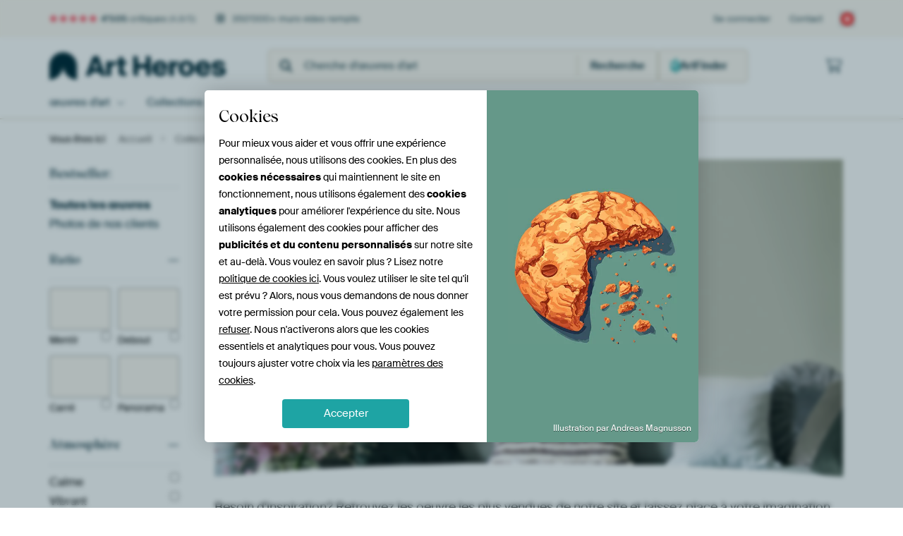

--- FILE ---
content_type: text/html; charset=utf-8
request_url: https://www.artheroes.ch/fr/reproduction-poster/les-meilleures-ventes/313?mediumId=1
body_size: 101993
content:
<!DOCTYPE html>
<html lang="fr-CH" data-locale="fr_CH">
<head>
	<meta charset="utf-8">
	<meta http-equiv="X-UA-Compatible" content="IE=edge" />
	<meta name="theme-color" content="#ffffff" />
<link href="https://static.ohmyprints.net/min/?g=defaultCss&amp;version=78f93e42dc702c6e66364fd9f0ffb68e&amp;webp=1" rel="stylesheet"><link href="https://static.ohmyprints.net/img/sprite/icons.svg?version=cd0cf2bd2954fb6078403fb0345f88d8" id="icons-sprite" rel="preload" crossorigin="anonymous" as="fetch" >
<link href="https://static.ohmyprints.net/min/?f=css%2Fexternal%2Ffontawesome%2Fall.min.css&amp;version=42ef16fea222e07a8303af55b3a45faf&amp;webp=1" rel="preload" as="style" >
<link href="https://static.ohmyprints.net/min/?f=css%2Fwadm-fonts.css&amp;version=4b8d5982bb407cdf47b303b787b5e470&amp;webp=1" rel="preload" as="style" >
<link href="https://static.ohmyprints.net/min/?f=css%2Fwadm-artlist-navigation.css&amp;version=d80d05c5f814483906b6d0b5bd1bd3c3&amp;webp=1" rel="stylesheet" >
<link href="https://www.artheroes.ch/fr/reproduction-poster/les-meilleures-ventes/313?page=1" rel="next" >
<link href="https://static.ohmyprints.net/min/?f=css%2Fwadm-artlist-filters.css&amp;version=386f7c64ece9f90edab1a4324cfe2c9a&amp;webp=1" rel="stylesheet" >
<link href="https://static.ohmyprints.net/min/?f=css%2Felements%2Ffooter.css&amp;version=14d855501934d5a64fa46466b9d36250&amp;webp=1" rel="stylesheet" >
<link href="https://static.ohmyprints.net/min/?f=css%2Fwadm-fonts.css&amp;version=4b8d5982bb407cdf47b303b787b5e470&amp;webp=1" media="print" rel="stylesheet" >
<link href="https://static.ohmyprints.net/min/?f=css%2Fexternal%2Ffontawesome%2Fall.min.css&amp;version=42ef16fea222e07a8303af55b3a45faf&amp;webp=1" media="print" rel="stylesheet" >
<link href="https://static.ohmyprints.net/min/?f=css%2Fcomponents%2Fdialog.css&amp;version=dcde2285420f9aade2850dd5954b66a5&amp;webp=1" rel="stylesheet" >    <script>
        const JS_VERSION_HASH = 'fcfe5b65c1f084671aa2a19a7bd6d79c';
    </script>

    <script type="module" src="https://static.ohmyprints.net/js/wadm/module/dialog.js?version=fcfe5b65c1f084671aa2a19a7bd6d79c"></script>
<script defer="defer" src="https://static.ohmyprints.net/language/global_lang_fr_CH.js?version=5b678f226ad39defbe5dd57d76ad2c13"></script>
    <script>
        document.querySelectorAll('link[rel=stylesheet][media=print]').forEach(function(link) {
            if (link.sheet) {
                link.media = 'all';
                return;
            }

            link.onload = function() {
                this.media = 'all';
            };
        });
    </script>
<title>Les meilleures ventes</title><meta property="og:image" content="https://cdn-shares.ohmyprints.net/225611/eJyVUruO2zAQ%7CBcC1%7CksvkmpT3FVijQJghR8LC3G1iMmBdsx7t%2Bz1CFInWaBmVksZwZ8Eu8KvE3uBGR4kluOdSQD45QeyAj5NFYyaIGgLNs14A4Za13L0HUhzq913CZfjss4PdZrnms5zlA71nHlNdVWOxEdeCu1AglWac%2BNMEFD1x64490uPmY35fBa8m%7CoUq4dWIh9Hxiu96oXJgmlUvK9iZomJbnxzDJLgQKL1gaJlHQKKHPBMMXg%2BHM9kfcDCcu0LiVX%2BFJdOJPh%2B5PUx9oCuGu9LdczOfxNSyzn6538C0xEb3eiLmtDdAcXSLvG1A7RLKI8lxwBYRldXG6twxYFFXq04gUFf9muZBAHsqRUoH7dJa5N0z6obzslmH1pxv%2Br6J73yXkIQnvQ4IyWAZSJVATNmQ%2B%2BYxSLbqPbT8wuX1rNHy39aCku8OleAWMsMz7aePS11XWrn9eKZGmZfm3ukuuDDFahRWzwLeIy50ozhvthhHAu24Sc6aUAzrjH0QctRJKJc85klDSE6EM0MoagDLdCS0d91BrwS2iwUXhvyfsfjn3JWA%3D%3D.jpg" >
<meta property="og:image" content="https://cdn-shares.ohmyprints.net/175816/eJyVUbuO2zAQ%7CBcC1%7CksPkSKVJ%7CiqhRpEgQpluTS4lmviBRsx7h%7CD2knSJ2GwMwsdmeGd2Ih4dsEJyT9nVyizwPpGaf0QAaMpyGTXokC0rJvrsyQIec19U3j%7CPyah32y6bgM023d4pzTccbcsIYbDQIEs6AY7xQFJYF20hrbSicYNvXAtext%7CG2GKbrXFH9hE2JuVCeoRGGZlcAp8BCcDp1WvPMMtEENQQTaWhtQO8NABs8oR6a81IBKHd%7CXE%7Ck4ELdM65Jixi8Z3Jn03%2B8k39YaALZ8WbYzOfxNS8rJ9Ur%2BBSbC6AeRl7WipzpiqBr%7CA4vZguKcoscC0wB%2BudQOa5Si0KMWL0Ww476RXhzIEkLC%7CPUhcdVV7Ul9e1CC6Zdq%7CL%2BK1q0EUF4Y47kBq7vAjBLQCkoVp75rGC1F16d5rJghjrXmZ0s%7CaooRP10zlhjLXI5Wvvja87rnz2suZKqZfu4wxnwjvZbFYmnwzZdh1knNVJl3A7pz2qfCaa%2B8EoLxwIW0KuiWMi5VyzT3yBnjJnTCl8%7CSEqlrrfOeW9cGRNkKzyn5%2BA2rZsgN.jpg" >
<meta property="og:image" content="https://cdn-shares.ohmyprints.net/770533/eJyVUbuOGzEQ%2BxcB1%7Cm8eku7fYqrrkiTIEgxkkZexd7HWVrYjnH%7CHslGkDqNAJKDGZK6EwcZ3yY4IBnu5JJCGcnAOKU7MmI6jIUMWlSQl%2B3s6wwZS1nz0HU%2BzK9l3CaX98s43dZzmkvez1g61vEQMYILKvTOSskji0o7LrkW2jBLu3bgWvd24TbDlPxrTr%2Bxi6l0wLyXMgQWvBYxRiU1YCV7z6XrneESvHdWW%7CAOtPTU9rqXwFSUBlDy%7Ca%7C1QD53xC%7CTuuRU8GsBfyTDjzspt7UFgHO5LOcj2f1NS5RU65X8C0wEfxJlWSvST3DC%2BNCsecBqtqI05xSwwjxCWC6twxalKnRvxUsV3Gk7k0HsyBJjxvLtIXFtmvakvj8owexLM%7C5fRQfKewpCGhuMp8FIKQBQQKSUWS15x2gtuj3dY8UM6dRqfrb0s6U44ZdrwRpjmevRxldfW1m38r6WSuaW6WODUyo3MlhVLdYG30IdNoYqIeq8H9Ef8zZVjkHkVlAVtFQCeTTcovFMoDNaAa2QAmVUaYZR1e%2BMlDuL1vReGMrQks8%7C%7CAjIoA%3D%3D.jpg" >
<meta property="og:image" content="https://cdn-shares.ohmyprints.net/204466/eJyVUruO2zAQ%7CBcC1%7CksPsSX%2BhRXpUiTIEhBLpcWY%2BsRk4LtGPfvIXUIUqchMDOL3ZkBn8S7jG%2BTOyEZnuSWQhnJwDilBzJiOo2FDEpUkJftCnWGjKWseeg6CPNrGbfJ5%2BMyTo%7C1muaSjzOWjnVU1Q3G9jR4BkKCBc2YNaBc1Bgk7dqBe93bhcfspgSvOf3GLqbSIYuRBWCxD30AoRwIr8HR6LxkIlpAarXxTlDVS0OZZmDAY9QSdZDBHn%2BuJ%7CJ%2BILBM65JTwS%7CFwZkM35%2BkPNYWwF3LbbmeyeFvWqKoWu%7CkX2AirNmJsqwN0R1cMO4a%7CYDVbEVpzilghXl0Ybm1DluUqtCjES9V8JftSgZxIEuMGcvXXeJKN%2B2D%2BrZTgpmXZvw%7Ci7YMea0l%2BkC1Dxx65%7CroUFMrhWUdo7Xo9nT7itmlS6v5o6UfLcUFP90L1hjLXI82vvrayrqVz2upZG6Zfm3uksqDDEZWi7XBt1CHOe17peo8jAjnvE2VAw3eSRnAUyO9qqlQxKC9F1ZzyzlS8LGnMfRcOq494945i0yq%2BlmCCeT9D67yyps%3D.jpg" >
<meta property="og:image" content="https://cdn-shares.ohmyprints.net/741425/eJyVUjmOGzEQ%7CAuBzbQa3sfkDjbawIkNwwGPpobWXDvkQJKF%7CbtJCYZjJwSqqtGsKvQdOZvhbbInQP0dXVIoA%2BoJxfiABkinoaBesgrysm%2B%2BzqChlDX3XefD%7CFqGfXL5uAzTbd3SXPJxhtKRThLqreXaWqE5YxCZAMs9BSwlIcR27YNr3duF22yn5F9z%2Bg1dTKVzlFMmWKBYMKOMUKCUwpxHRR0RGDj2ANrrKINx1hjsAnCpuHci%2BModf60n9HlAfpnWJacCX4v1Z9T%7CuKNyW1sAu5XLsp3R4W9apBher%2BhfYMSMfhBlWRt6qiPEphFDH7CarSjNOQWoMA82LJfWYYtSFXzU7KUKbtw31LMDWmLMUL49JCpV057U9wfFiH5pxv%2BraGatMkFJT6JiAjtLNTeCK5AkUBlUR3Atuj3dY8Vs09hqfrb0s6UY4cu1QI2xzPXTxldfe1n38r6WSuaW6WO3Yyo31GtRLdYG30LrjRNORZ33A%7Chz3qdWltQQLSbSKk2plK76ithFcDqSSJ2u50C5YdUfNx7LaKQVvN5EdFwJptHnHwdIx6I%3D.jpg" >
<meta property="og:image" content="https://cdn-shares.ohmyprints.net/456715/eJyVUbuOGzEQ%2BxcB6XxevbXaPsVVV6QMUkgjyat4X2dpYTuG%7Cz2jOySp0wggORiRnAfxrsTX2Z0iGR7kmkMdycA4pQcyxnwaKxm0QFDW%7CQI4Q8ZatzJ0HYTlpY777MtxHef7dslLLccl1o51MjklohJWamoAODXJq0B1UDZwHlXXPrjh3i7cFzdneCn5V%2BxSrp1lIKFnxoFTxnofqKMy0hBMUkokbXgPQSgmaWLUu55HECaGSCPTvfBw%7CLmdyPNAYJ23teQav1UHZzJ8f5B631oAd6nX9XImhz9pieJ0u5F%7Cgf8Sdd0QCfMBppiaJsWnhmYR5aXkEBGW0YX12jpsUVChx158QcFP%2B4UM4vmfFUaDyb3xVgLYaDWXwWtqlQOG7njoGMUK29N9rFhcnlqBn%7Cl%7CNH9T%7CHqrEQ2uC37a%2BANZ97rt9W2rSJbm9n13U653MvQKLWI3r6GFVNowhfMwRjiXfUYuCJAi2IR3oNYrK3kvqbDGSJt033Olk6F4XsodS8lpkyieywLjHGeVJc%7CfczW%2BHw%3D%3D.jpg" >
<meta property="og:image" content="https://cdn-shares.ohmyprints.net/341857/eJyVUD2vEzEQ%7CC%2BWXpfkfP729RSvoqABIQp7bedMch%7CEPiUhev%2BddSJETbPSzKx2Z%2BZBvCvxfXLHSIYHueZQRzL0jNIdGWM%2BjpUMiiMoy3YB3CFjrWsZug7CvK%7CjNvlyWMbpvl7yXMthjrXrO5%2BYMFxKahROJUABB2BKAk3KxL5rD254twv32U0Z9iX%7Cjl3KteM2UhZdsElwL3sPgYF1yhrJnLVGhyi8EMmqXrJkrdDWShGcFV5JSg07%7CFyP5GNHYJnWpeQav1QHJzJ8f5B6X1sAd6nX5XIiu79piTJsvZF%7CgYno%2BZOoy%7CpET3COqWmSvTQ0iyjPJYeIsIwuLNfWYYuCCj0Y%7CoaCP28XMvAdWVIqsX5FaU8P3DbtRX17bveCvTXj%7C1W0o9oGH7QChQVTIwXVWHK0CoBTmrqeYtFtdM8Ts8vnVvOrpR8txTl%2ButWIMZYZnzYefW113erntSJZWqZfmzvneieDkWgRG3wPuMxFb6TGfRgjnMo2IReVo4EJJiQLihtttVYygQThtYrKeio49QBecQ0JfDImOCpEBKcYT4p8%7CAHYc8fp.jpg" >
<meta property="og:image" content="https://cdn-shares.ohmyprints.net/475813/eJyVUj2PGyEU%7CC9I1%7CnM18Ky26e4KkWaRFGKBzy8nPcrCyvbse6%7CB%2BxEqdMgzcwTb2bgTiwkfJvghKS%7Ck0v0eSA9F4wdyIDxNGTSa1lAWvbNlRky5LymnlLn59c87JNNx2WYbusW55yOM2bKqegMSJDcguai1Qy0AtYq29lGOcmR1gXXci%7C1txmm6F5T%7CIU0xEx1K5lCablVIBiIEJwJrdGi9RxMhwaCDKyxNqBxHQcVPGcCufbKAGp9fF9P5ONA3DKtS4oZv2RwZ9J%7Cv5N8W2sA2PJl2c7k8DctKSvXK%7CkXmMjOPIi8rBU91RFD1cQfWMwWFOcUPRaYBvDLpXZYoxSFHY18KYId94308kCWEBLmrw9J6LZqT%2Brbg5LcvFTj%7C1W0tVzZEJQStW7uXQAQTjVOOFRgOOWsFF0P%2BrhihjjWmp8t%7CagpRvx0zVhiLHNZWvnia8%7Crnj%2BvuZCpZvq5wxjzjfRGFYulwTdfhptWGS7LvBvQndM%2B1Xa1EAFUeWcPwC1jVoDWhklrm1arBjVD55tGawdMO9519Wt4CI012oMlH78BvS%7CKFA%3D%3D.jpg" >
<meta property="og:image" content="https://cdn-shares.ohmyprints.net/129354/eJyVULuO2zAQ%7CBcC1%7CksLimSS%7CUprkqRJkGQgk%2BLZ%2BsRk4LtHO7fQ%2BoSpE5DYGZ2uTPzRqzJ4WUyp0CGN3JLvoxkAEbpgYwhncZCBskryMt2dXWGjKWseeg65%2BfnMm6TzcdlnB7rNc0lH%2BdQOuhAcozCqGAltZIrFYWEKL1zVHGJ2LUD9%7Cpv5x%2BzmZJ7zulX6GKqy0wCSNYDF1QZB%2Bg1SjBoLOVC67ookXvA6CAyDYajclEHzQCtAM%2BPr%2BuJvB%2BIW6Z1yamEL8W4Mxm%2Bv5HyWFsAcy235Xomh79piWJqvZN%7CgQnXuBNlWSsSdAeXEHftD6xmK0pzTj5UmEfjl1vrsEWpCj0if6qCvWxXMvADWWLMoXzdJSZV0z6obzvFAZ%2Ba8f8q2lMpre6RB9Q%2B9gow6B4qKXvQxrAOaC26Pd3%2BxWzSpdX80dKPluISPt1LqDGWuR5tfPW1lXUrn9dSydwy%7CdzMJZUHGVBUi7XBF1%2BHgWku%2BjrvxuDOeZsqFy2LzmBUnFIWPKK0NmgjnYHgBUUDPbjgnOyZ8Tx6LZkWSIOgRvkQLXn%7CDUhxx7E%3D.jpg" >
<meta property="og:image" content="https://cdn-shares.ohmyprints.net/198103/eJyVULuO2zAQ%7CBcC1%7CksLleiSPUprkqRJkGQgk%2BLsfWIScF2jPv3LHUIUqchMDOL4cw8mTU5vE3mFNjwZLfky8gGEJwf2BjSaSxskEggL9vV0Q0bS1nz0DTOz69l3Cabj8s4PdZrmks%2BzqE00ETk2kUrrAiik%2BAFqIAGuVUeuHW6qR%7Ccybfxj9lMyb3m9Ds0MZWmi6a1Tlr0UvQorEUyUs5p7I2XDm3LBbZt0NoBGKO47mUbWx6i6sBFefy5ntj7gbllWpecSvhSjDuz4fuTlcdaC5hruS3XMzv8bcvIYb2zf4UZarUTZVkr4ju4hLhr8AEpLKE05%2BQDwTwav9zqhrUKKfyo8IUEe9mubMADW2LMoXzdJSH7qn1Q33YKQb3U4P81tEah0PcyeBG9slxoYWPrggudRtN2DXAauj7NbjGbdKkzf6z0o7a4hE%7C3EqjGMtOnladcW1m38nktROba6ddmLqk82KA6ikgLvnk6Bq2AI927Mbhz3ibilBUReHBgda%2Bt59F30HpvlERU2EohOajOceNAdhh0T729kNBF6G2UwN7%7CAEc%7CyM8%3D.jpg" >
<meta property="og:image" content="https://cdn-shares.ohmyprints.net/109011/eJyVkLmOGzEQRP%2BFgDOthueQnNzBRg4cGg54dGu4mssiB5Is6N9NamE4dkKguhrNqvcg3mV4n90JyPAg1xTLSAbGKT2QEdJpLGToRRV53S%2Bh7pCxlC0PXRfi8lbGffb5uI7zfbukpeTjAqVjnQ9oeOyjckgFRdS9wWD66LEXGiV27YNbvdvF%2B%2BLmFN5y%2Bg0dptKBigGdEVrpoEEZAQYtUgnco%2BBMWqW8EMp7GSSPNqAESiUqabX00dHjx3YizwMJ67ytORX4Xlw4k%2BHHg5T71gq4S7mulzM5%7CG1LhFXbjfwrTASnr0FZt6Y%2B3QmweVLIl6xhq0pLThGqzKOL67UxbFWqQ49GfKmGn%7CYLGcTzPxH2PsrgKozgLYIDb4XEYHttmKh4oWO0ImxP9zqxuDQ1gJ%7C9f7Z8E3y9FagB16V%2B2uYHsu5l28u3rdRhbml%7C7W5K5U4Go2rEyuY91mVGLWWs7ocRwjnvc%2BNmmKUxSOoNInrQAml0XEjOPFBnNaMK%2Bl5BjJyzYJz1PGpNnTTIKFLy%7CANEe8Gs.jpg" >
<meta property="og:image" content="https://cdn-shares.ohmyprints.net/339851/eJyVUbuOGzEQ%2BxcB1%7Cm8eliv7VNclSJNgiCFNBp5N%7CY%2BYmlhO8b9e0Y%2BBKnTCCA5GJGcB4uh4NsUjsj6B7uOqQ6sF5LzHRtwPA6V9UYRKMt2AZphQ61r6bsO0vxah22KZb8M0329jHMt%2BxlrJzqQQWYbDuhQBWNiUkKicAdjXBYcbdc%2BuNHeLt3nMI3wWsbf2OWxdtGjttwlG13UygvwymYHCrwIWggrktaoldXOIUhjrVIQnOLGKM%2BNlvuf65G97xgs07qUseKXGuDE%2Bu8PVu9rCxAu9bpcTmz3Ny0jW%2BuN%7CQvMlP8g6rISOpgnOGNumlZPRF4JjHMZExIsQ0jLtVXYkpDC9069kBDP24X1aseWnAvWr0%2BJfDftg%7Cr2pJRwL833f%7CWMGV1SVhyAK6mjSJk7LkVKAYw0UnSCU8%7Ct6Z4r5jCeW8sfJf1oKc746VaRYiwzfdp48rXVdauf10pkaZl%2BbeE81jvrnSaLVOBbai1RTVrQPAwIp7JNxFkNQQo6fjyQi6h94imidELRPT1EOCSPWXsevATISnsAsAK4M4LOntn7H0WFyEA%3D.jpg" >
<meta property="og:image" content="https://cdn-shares.ohmyprints.net/466703/eJyVUT2PGyEU%7CC9I1%7Cm8D%7CO9fYqrrkiTKEoBD%7CASez%7COsLId6%7C57YK0odRqkmXk8ZoYHcTaHt9EeA%2Bkf5Jp8GUhPDwA7MoR0HArpJasgz%2BsF6wwZSlly33Xop9cyrKPL%2B3kY78slTSXvp1A62oGsG7Th4B1FJtCgotRolDaq4AV07YFb3dv5%2B2THhK85%7CQ5dTKULNEbqkUbuuUcmLTKn0EK0TlAWDQYwSjvLQHKhgSqKGl2ISgTlhTf7X8uRfO4IzuMy51TC12LxRPofD1LuSwtgL%2BU6X05k9zctkSCXG%7CkXmDCjN6LMS0OwgXOImwZPWM1WlKacfKgwD9bP19Zhi1IV2Gv2UgV3Xi%2BkZzsyx5hD%2BbZJB6ma9qS%2BbxSj%2BqUZ%7C6%2Bio7Rc%2BINFrSUNzmpOUQSmhbaMWzQdhVp0O7ptxWTTudX8bOlnS3EOX24l1BjzVB9tfPW1lmUt70upZG6ZPlZ7TuVOei2qxdrgm6%7CDXEoFrM7jEPCU13GrzgEwDRyNASktC5JDHaRUg1cmChfrlxlhAOtltEJHwQ6OHxSzyoAnn38AWPbIUw%3D%3D.jpg" >
<meta property="og:image" content="https://cdn-shares.ohmyprints.net/259904/eJyVUTmOGzEQ%7CAuBzbQa3sfkDjbawIkNw0Hz0tDSHCtyIMnC%7Ct09EgzHTghUVaO7qngnHmp6G%2BGQSH8nlxLbQHrGKd2RIZXD0EivBYI6r%2BeAM2Robal914U4vbZhHX3dz8N4W85lanU%7CpdaxjsecMvioovNWSp5ZVtpzybXQhlnabQeuuLeLtwnGEl5r%2BZ26XFoHLAQpY2QxaJFzVlJDQtIFLr3zhksIwVttIXjQMlDrtJPAVJYGkuT7X8uBfO5ImMdlrqWlrw3CkfQ%7C7qTdli0AnNtlPh%7CJ7m9aoqRaruRfYCL4k2jzgkg%7CwSnlh2bNA6JZRGWqJSaEdYA4X7YOtyio0L0VLyj403omvdiROeea2reHxLXZtCf1%7CUEJZl824%7C9VtARrVIAoaLLZR9AJONbuKEvOgzEdo1j09nSPFROU01bzs6WfW4pT%2BnJtCWPMEx7dePS1tmVt70tDsm6ZPlY4lXYjvVVoERt8izjMlXNU4nwYUjjWdUQuAX6L0NopAdaCcIlKHb10InnlvGSao0NqFOXR0awDM45CTj4bI5zU5PMPAZTKdg%3D%3D.jpg" >
<meta property="og:image" content="https://cdn-shares.ohmyprints.net/468712/eJyVUbluGzEU%7CBcC7mQtH29un8JVijQJghRcHlpa2iMiF5Ji%2BN%7CzuE6QOg2BmXnXDN%7CI4Ep8mdwpkv6N3HKoI%2BmBUXogY8ynsZJecQRl2a4ea8hY61r6rvNhfq7jNg3luIzTY73muZbjHGsHHShuknQ6DooOimudpIKkgvdUc2VM1xbccW4XHrObsn8u%2BVfsUsZmpgAUE8Al1c6DCdYocMYNlEtrsVEZHsAkD4lZcNxon2y0DMwgIfDj63oi7wfil2ldSq7xS3X%2BTPrvb6Q%2B1mbAXettuZ7J4a9bople7%2BSfYcKt2Ym6rIgk3cElpl37A%7CFYRHkuOUSEZXRhubUMmxVU6NHwJxSGy3YlPT%2BQJaUS69ddYko37YP6tlMczFM7%7CL%2BCltTLpIOnwAITToooqNEDUCsgWCk6oBh0e7p9xOzypcX8kdKP5uISP91rRBvLjEsbj3dtdd3q57UiWZqnn5u75PogvZF4Iib4ErBYKKOBYb0foz%2BXbWpheZA8WoHf7FyM1FkIlCdhmBD4d84MQXHnnaeGRpaMF0JoPljGtOVBDOT9NxyKxhE%3D.jpg" >
<meta property="og:image" content="https://cdn-shares.ohmyprints.net/88287/eJyVULuOGzEQ%2BxcB1%7Cm8eq1G2j7FVVekSRCk0GPkVex9nKWF7Rj375FsBKnTDEByMEPyTpzN%2BDbZA5LhTi4plJEMjFO6IyOmw1jIoEQFednOvu6QsZQ1D13nw%7Cxaxm1yeb%2BM0209p7nk%7CYylY51i3FsrtbW9lkJgFD1a6TlSpRhjtmsPrvVuF26znZJ%7Czek3djGVznHJRS8Cp70wYHpAAKBSRuCO9RQl9Yja66iCcdYY6gJKBdK7PvjK7X%2BtB%7CK5I36Z1iWngl%2BL9Ucy%7CLiTcltbAHsul%2BV8JLu%7CaQkIul7Jv8BEGP0gyrI29FRPGJvGDH%7CAaraiNOcUsMI82rBcWoctSlXoXouXKrjTdiaD2JElxozl20PiCpr2pL4%7CKMH0SzP%2BX0UzFqWKDgL1FBxVQDVopYJzPjCjXcdoLbqN7nFitunUan629LOlOOGXa8EaY5nr08ZXX1tZt%7CK%2Blkrmluljs6dUbmTQfbVYG3wLdVlrrqGu%2BxH9MW9T68oyrhgq5yGayKIzIJjz2nHXAwtgTFAUQXIA7xiP1ZntjRJArTDCAfn8A4%7Chx84%3D.jpg" >
<meta property="og:image" content="https://cdn-shares.ohmyprints.net/1175373/eJyVULuO2zAQ%7CBcC1%7CksLim%2B1Ke4KkWaBEGK5cvi2XrEpGA7h%7Cv3kLoEqdMQmJld7sy8EYs5vEx4CmR4I7fky0gGYJQeyBjSaSxkkLyCvGxXV2fIWMqah65zfn4u4zbZfFzG6bFe01zycQ6lgw4k11GgClZSK7lSUUiI0jtHFZdad%2B3Avf7b%2BceMU3LPOf0KXUx1mUkAyXrggip0oL3RElCjpVwYUxel5h50dBCZAeRauWiCYaCtAM%2BPr%2BuJvB%2BIW6Z1yamELwXdmQzf30h5rC0AXsttuZ7J4W9aopha7%2BRfYMKN3omyrBUJuoNLiLv2B1azFaU5Jx8qzCP65dY6bFGqQo%2BaP1XBXrYrGfiBLDHmUL7uEpOqaR%7CUt53ioJ%2Ba8f8qWinNDKKX2gSL0su%2BYu2Ulsi0p7wDWotuT7d%7CMWO6tJo%7CWvrRUlzCp3sJNcYy16ONr762sm7l81oqmVumnxteUnmQQYtqsTb44uswgBJc8brgxuDOeZtamcF6xvqec95TLRwiBeFBoI9aUtpbQGaMtCxwZYWRYCX63kvhHXhqHHn%7CDRMhxro%3D.jpg" >
<meta property="og:image" content="https://cdn-shares.ohmyprints.net/128757/eJyVUruOGzEQ%2BxcB1%7Cm8q7e0fYqrrkiTIEgxenkVex9naWE7xv17RjaC1GkEkBzMkITuxEGJbxMcIhnu5JJDHclAWd%7CvyBjzYaxkUBxBWbazxxky1rqWoet8mF%7CruE2u7Jdxuq3nPNeyn2PtaMdCiglckME6IwRLNEnlmGCKK01N37UDV9zbhdsMU%7CavJf%2BOXcq1A%2Bq9ECHQ4BVPKUmhICJpPRPOOs0EeO%2BMMuAdKOF7Y5UVQGUSGqJg%2B1%7CrgXzuiF%2BmdSm5xq8V%7CJEMP%2B6k3tYWAM71spyPZPc3LZFCrlfyLzDh7EnUZUWknuAU00Mz%2BgHRLKI8lxwiwjJCWC6twxYFlX5v%2BAsK7rSdycB3ZEmpxPrtITGlm%7Cakvj8oTs1LM%7C5fRevkrJQMwHGwvekl5VpI5Sk21BsDHe2x6PZ0jxUz5FOr%2BdnSz5biFL9ca8QYy4xHG4%2B%2Btrpu9X2tSJaW6WODU643MhiJFrHBt4DDlBktNc77Mfpj2aZWFkSplXbaWhlBS8qcZQZJwYSg0faCGyk4s1YE%7CCBaRZAaALhL3PWakc8%7C6ALIyw%3D%3D.jpg" >
<meta property="og:image" content="https://cdn-shares.ohmyprints.net/87088/eJyVUbuO2zAQ%7CBcC1%7CksUpT4UJ%7CiqhRpEgQpyOXSYmw9YlKwHeP%2BPUsdgtRpCM7MYjkzfDLvMr5N7oRseLJbCmVkg2g5P7AR02ksbFCSQF62K9AMG0tZ89A0EObXMm6Tz8dlnB7rNc0lH2csjWi4og3Gdjx4AbIHC1oIa0C5qDH0vKkP3GlvEx6zmxK85vQbm5hKgyJGEUDELnQBpHIgvQbHo%7CO9kNECcquNd5KrrjdcaAEGPEbdow59sMef64m9Hxgs07rkVPBLcXBmw%7CcnK4%2B1BnDXcluuZ3b4m5YprtY7%2BxeYSWt2oixrRXwHF4y7xj8gmSWU5pwCEsyjC8utdlijkMKPRr6Q4C%7CblQ3ywJYYM5avu9QqXbUP6ttOSWFeqvH%7CKhqdEN5oKti3OgjwVqFF4akKaZyMjeBUdD2afcXs0qXW%7CNHSj5rigp%7CuBSnGMtOjlSdfW1m38nktROaa6dfmLqk82GB6skgNvgUaNpobQ%2BMwIpzzNhElFH1f9C1GBIMIIOmjWm%2BkNnTXaI2IQQdJBsk2tD264LyVLRdd26mOvf8BTzfKmw%3D%3D.jpg" >
<meta property="og:image" content="https://cdn-shares.ohmyprints.net/111600/eJyVUTmOGzEQ%7CAuBzbQa3sfkDjbawIkNwwGPpobWXDvkQJKF%7CbtJCYZjJwSqqtFdVbwjZzO8TfYEqL%2BjSwplQD2hGB%7CQAOk0FNRLVkFe9s3XGTSUsua%2B63yYX8uwTy4fl2G6rVuaSz7OUDrSSUK9tVxbKzRnDCITYLmngKUkhNiuHbjWvV24zXZK%7CjWn39DFVDpHOWWCBYoFM8oIBUopzHlU1BGBgWMPoL2OMhhnjcEuAJeKeyeCr9zx13pCnwfkl2ldcirwtVh%7CRv2POyq3tQWwW7ks2xkd%7CqZFiuH1iv4FRszoB1GWtaGnOkJsGjH0AavZitKcU4AK82DDcmkdtihVwUfNXqrgxn1DPTugJcYM5dtDolI17Ul9f1CM6Jdm%7CL%2BKxga807Ud7SwNNHpQTjhMmMc%2BCiI7gmvR7ekeK2abxlbzs6WfLcUIX64FaoxlrkcbX33tZd3L%2B1oqmVumj92OqdxQr0W1WBt8C60KQiTGdd4P4M95nyoHRjlpuQDKPYYQlLYgFbOm%7Cp0DYJzJCMLKoIlQDGRgMWgqMHU6Cuwo%2BvwD0I3JZA%3D%3D.jpg" >
<meta property="og:image" content="https://cdn-shares.ohmyprints.net/575703/eJyVUbluGzEU%7CBcC7mQtj%2BWx26dwlcJNgiAFj0ctrb0sciEpgv89j%2BsEqdMQmBm%2Bx5nhgzib4WWyJyD9g1xTKAPpGaf0QAZIp6GQXgkEedkuHu%2BQoZQ1903jw%7Cxchm1y%2BbgM0329pLnk4wylYQ1TwkRpNThFnRJaR6lYVMF7qoUypqkP3HBvE%2B6znZJ%7CzukXNDHhMFeMKd4yIam2npnQGcWssY4K2XU4qIwIzETPIu%2BYFUb72EHHmXGSBXF8W0%7Ck40D8Mq1LTgVei%7CVn0v94kHJfawB7KdflciaHv2mJ5nq9kX%2BBiejMTpRlRSTpDkaIu%7CYHollEac4pAMI82LBca4c1Cir0aMQTCm7cLqQXB7LEmKF82yWudNU%2Bqe87JZh5qsb%7Cq2hO28ApSAAdeODWKAUQ29hxA05a0TCKRdej2VfMNo215s%2BWftYUI3y5FcAYy4yPVh59bWXdyte1IJlrpvfNjqncSW8kWsQGX0ItRktNBd73A%7Chz3ibklMQfkcx7ZRiNrUeHlDrqorDScAb4oWhMWud9VEqAV0HEQIXtOtuqNpKP38%7Cbx5Y%3D.jpg" >
<meta property="og:image" content="https://cdn-shares.ohmyprints.net/427636/eJyVUrmO2zAU%7CBcC29kWL%7CFQn2KrFGkSBCkeyUeLsXXEpGA7xv57SBtB6jQC5wA5M9CDOMj4PsERyfAg1xTKSAbGKd2REdNxLGRQooK8bBdfPWQsZc1D1%7Ckw78u4TS4flnG6r5c0l3yYsXSsMywoHQMG1CiVF8Zg1NIYyoSSwFzXHrjVe7twn2FKfp%7CTb%2BxiKh0GD05HZSFq47xTRktKJeUBODgvJUrtDRMIwFRUklmLEQ0FjUFr4w8%7C1yP52BG%7CTOuSU8EvBfyJDN8fpNzXVgAu5bpcTmT3ty3RWq038q8wEdY8ibKsDdEnOGNsGrcvcw1bUZpzClhhHiEs17Zhq1IVejDirQruvF3IIHZkiTFj%2BVqlPT1wpZv44r497YKZt5b8v5buHQTvuLcIwQZmQVlPhRTWeRBc1aVpXbp9uucVM6Rz2%7Ck1049W44yfbgVrj2Wujza%2B5trKupXPa6lkbqV%2BbXBO5U4G09eIdcL3UM2SayVU9fsR%7CSlvU%2BUQKTPAhTai%7CgJCAe8lmFDPfdCU8siDdsBA9ZJJy%7CteK0tDtDWioapn5OMPgnjJww%3D%3D.jpg" >
<meta property="og:image" content="https://cdn-shares.ohmyprints.net/293158/eJyVUbuO2zAQ%7CBcC1%7CksPkRyqT7FVSnSJAhSUEvS4tl6xKRgO4f796x0CVKnITAz%2B5rhG%2Bt9iS%2BjP0XWvbFbDnVgnZCcH9gQ82morDOKQJnXK1ING2pdStc0GKbnOqxjX47zMD6Wa55qOU6xNqIRRkHS3sbe8N4oa5M2IpmAyK0yAM224E5zm%7CCY%7CJjxueRfsUmZmqURwshWKM2tRwHBgREefM%2BVdo4aDaggIKFI0gmvwGJy0UkBvRZBHV%2BXE3s%7CMJzHZS65xi%7CV45l1399YfSybAX%2Btt%7Cl6Zoe%7CbpmVdrmzf4aZcrATdV4Iab6DS0y79gfSsYTyVHKIBMvgw3zbMtyskMKPoJ5I6C%7CrlXXqwOaUSqxfd0kau2kf1LedUgKetsP%7CK2ijOW9l76SzUrcYnOCArYkeg%2BbJ0U9wCnp7mn3E5PNli%7CkjpR%2Bbi0v8dK%2BRbMwTLd14umuty1o%7CL5XIsnn6ufpLrg%7CWgaYTKcGXQMXSKaGB6nGIeC7rSFwKvuVeGmxtgFYB8l7KoLVvndAYpJaqR4RWy8h98Bw1GvpkiMEHaQHY%2B28qnsbV.jpg" >
<meta property="og:image" content="https://cdn-shares.ohmyprints.net/12729/eJyVUbuuGyEQ%7CRek29m7wGIe26e4VYo0iaIUAwxe4n1lYWU71v33gK0odRqk89Aw58yDWEj4PsEZSf8g1%2BjzQHrGKT2QAeN5yKSXXQFp2TdXPGTIeU192zo%7CH%7COwTzY1yzDd1y3OOTUz5pa1mnmpgkePCoV0ndYYlNCask4KYLatH9zK3NbfZ5iiO6b4G9sQc4vegVVBGghKW2elVoJSQbkHDtYJgUI5zToEYDJIwYzBgJqCQq%2BUds3P9Uw%2BDsQt07qkmPFLBnch%7CfcHyfe1BoAtX5ftQg5%7C0xKl5Hoj%7CwKTzugnkZe1IvoEI4aqcfMyl2ULinOKHgtMA%7CjlWjusUYpCG929FcGO%2B0b67kCWEBLmr0U60oZLVcUX9%2B1p75h%2Bq5v%7CV9MKtdIBraICqKRAVacEBE6VD4AdaxktTdenfY6YIY6151dNP2qMET%7CdMpYcy1w%2BrXzZa8%7Crnj%2BvuZCphvq1wxjznfT6VFYsFb77YmZccVPsbkB3SftUKAPUllNIwctlvNQWToEKpIwbE7j19kSlMxw8k56BFsxRw6xyTlsPTAP5%2BAM2SMpG.jpg" >
<meta property="og:image" content="https://cdn-shares.ohmyprints.net/208697/eJyVUTmOGzEQ%7CAuBzbQa3sfkDjbawIkNwwFPDa25dsiBJAv7dzclGI6dEKiqRrOq%2Bo6cLfFtsqeI%2Bju65FAH1BOK8QENMZ%2BGinrJAJRl3zzMoKHWtfRd58P8Wod9cuW4DNNt3fJcy3GOtSMd00YlkojjIiXHdNQ68UAU0ZQyw1XXPrjC3i7cZjtl%7C1ry79ilXDuvPCNKcG8jDcRLiqnzQeGIFSfRGC1FsikRYg0RSkUsNE%2BGCUKYl1ap46%7C1hD4PyC%7CTupRc49dq%7CRn1P%2B6o3tYWwG71smxndPibFoGv9Yr%2BBUbMPIm6rID4E4wxNU2JBwKvAPJccogAy2DDcmkVtiSg4KNmLyC4cd9Qzw5oSanE%2Bu0hUama9qS%2BPyhG9Evz%7CV89%2B6hjtJphSxnWRjhmjBXcEO6x8Bp3BEPP7ekeK2abx9bys6SfLcUYv1xrhBjLDJ82Hnztdd3r%2B1qBLC3Tx27HXG%2Bo1wIsQoFvAYYp1tIomPdD9OeyT8BFQbEJWlEWbEhCO%2BuJkEnAyTz1GGsbuBQqSQPHE1LDyTgPTjjHpAnGo88%7CfhjHtA%3D%3D.jpg" >
<meta property="og:image" content="https://cdn-shares.ohmyprints.net/579216/eJyVUbuO2zAQ%7CBcC1%7CksPsSX%2BhRXpUiTIEjBx9JibD1iUrAd4%7C49Sx2C1GkIzMyCOzP7JN4VeJvcCcjwJLcc60gGxik9kBHyaaxkUAJBWbZrwBky1rqWoetCnF%7CruE2%2BHJdxeqzXPNdynKF2rDPcxD7wYEAIYbxJKkKMQvbCOolK1xbc8d8uPmY35fBa8m%7CoUq6d8TQYqiD4FFiI1gbQsRciAXXJJyWTti5yp3oJoHhgnlFmYpTGqdhbfvy5nsj7gYRlWpeSK3ypLpzJ8P1J6mNtAdy13pbrmRz%2BpiVa8%7CVO%7CgUmwpqdqMuKSNIdXCA1DZ3vEM0iynPJERCW0cXl1jpsUVChRyNeUPCX7UoGcSBLSgXq113iSjftg%7Cq2U4KZl2b8v4r2NPaGJeCSuh68904nrpXX3FLDte0YxaLb0%2B1fzC5fWs0fLf1oKS7w6V4BYywzLm08%2BtrqutXPa0WytEy%7CNnfJ9UEGI9EiNvgWWzHacqZwPowQzmWbWrsucC6cBzwVrnWaM5a4sz3jQrSz9drIECTnSnojecTc1kRJoxDgnSfvfwDZVMmR.jpg" >
<meta property="og:image" content="https://cdn-shares.ohmyprints.net/294870/eJyVUbuO2zAQ%7CBcC1%7CksLl8i1ae4KkWaBEEKPpYWY%2BsRk4LtGPfvIXUIUocFgZlZcGeGT%2BJsxrfJnpAMT3JLoYxkAEbpgYyYTmMhg%2BIV5GW7%2BjpDxlLWPHSdD%7CNrGbfJ5eMyTo%7C1muaSjzOWDrreIIfeBg9W9EZZygCBBel4QOUC79qCe323C4%7CZTsm%7C5vQbu5hKF1hPnYnGU8WYodIAWhdZ5H1gXDtBKYBSwljuesOARQMyRqei4GCB8ePP9UTeD8Qv07rkVPBLsf5Mhu9PUh5rC2Cv5bZcz%2BTwNy1Rhq538i8w4QJ2oixrQ2oHF4xNqy52WM1WlOacAlaYRxuWW%2BuwRakKPWr%2BUgV32a5k4AeyxJixfN0lpvqmfVDfdoqDfmnG%7C6toLrTVgL53HoPlUdWCVD0sUAM6qA5oLbpd3f7EbNOl1fzR0o%2BW4oKf7gVrjGWuSxtffW1l3crntVQyt0y%7CNntJ5UEGLavF2uBbaFUYoXta5%7C2I%7Cpy3qXL1t6UHF4TUkkvumYhaOgNBB5TC0RhAUE2DRyoE75nyXFF0kjMFEJUm738Ama%7CHTg%3D%3D.jpg" >
<meta property="og:image" content="https://cdn-shares.ohmyprints.net/463706/eJyVUruO2zAQ%7CBcC19nWUqQoSn2Kq1JckyBIQXJJi2e9zqRgO8b9e5Z2gtRpCMzMYndnlndmTfKvkzl61t%7CZJWIeWM9rgB0bfDwOmfVKEEjLdnZUw4ac19RXlcN5n4dtsumwDNNtPcc5p8Psc8Ur4axGE7SVstXOtQFV8Fo0zvrQKFBVGXClvhXeZjNFt0%7Cxl69CzBVabCX3HUrV8FbWQmsInHvUTpjQNiHogFzIwGvdgEOhwFuOpkbXcQA8vK9H9rljbpnWJcXs37JxJ9b%7CuLN8W4sBc86X5Xxiu79umer0emX%7CDDPxh8jLWhA8wOjDQ5NPSMsSinOK6AmmweByKRkWK6TAQYsXEuy4nVkvdmwJIfn8jaQ9HGrVFvHJfX%2BUC65fyub%7ClbSyQjhNwTgJCFI3wYVaOd5Zo61WlDRQ0uWpHi1mE8eS8zOmn8XG6L9csycfy0xDC097bXnd8tc1E5mKqY%7CNjDHfWK8bWpEifEUqlkq0oKjeDd6d0jYR13Q19zKgdegCgJdWNgqlBYNe1hZkTQe0FjpJH0LWwJUHuqaCoFXXdIp9%7CgYz1coO.jpg" >
<meta property="og:image" content="https://cdn-shares.ohmyprints.net/832476/eJyVUbuOGzEQ%2BxcB6XxevR%7Cbp7jqipRBCq008ire11la2I7hf8%7CoDknqNBJIDjQk9SCDL%7CA6%2BxOQ%7CkGuOdaR9IxTeiAj5NNYSa8FgrLul4AzZKx1K33Xhbi81HGfh3Jcx%7Cm%2BXfJSy3GB2rFOJq8EKOGkpiYETk0aVKQ6Khc5B9W1BTd8t4v3xc85vJT8C7qUa%2BdYkMEy44NXxg1DpJ5KoDGapJRI2nAbolBM0sTo4C2HIAxEoMC0FUM4%7CtxO5HkgYZ23teQK36oPZ9J%7Cf5B631oAf6nX9XImhz9pieJ0u5F%7Cgf8Sdd0QCfMBJkhNk%2BJTQ7OI8lJyBIRl9HG9tg5bFFTo0YovKAzTfiG9eP5nhVxqS4EKiU0AgAksOclTYgl8iJF3jGKF7eg%2Bnlh8nlqBn%7Cl%7CNH8TfL1VQIPrgksbfyDrXre9vm0VydLcvu9%2ByvVOeqvQInbzGnHYCi6NxvkwQjiXfUZOB%2B04foBMkoPTw6C8cM4nZ5xNWkafbHJaJWG9CngZKhR1AKpJkQny%7CA36ecBF.jpg" >
<meta property="og:image" content="https://cdn-shares.ohmyprints.net/291382/eJyVUTmOGzEQ%7CAuBzbQa3sfkDjbawIkNwwGPpobWXDvkQJKF%7CbtJCYZjJwSqqtFdVbwjZzO8TfYEqL%2BjSwplQD2hGB%7CQAOk0FNRLVkFe9s3XGTSUsua%2B63yYX8uwTy4fl2G6rVuaSz7OUDrSSUK9tVxbKzRnDCITYLmngKUkhNiuHbjWvV24zXZK%7CjWn39DFVDpHOWWCBYoFM8oIBUopzHlU1BGBgWMPoL2OMhhnjcEuAJeKeyeCr9zx13pCnwfkl2ldcirwtVh%7CRv2POyq3tQWwW7ks2xkd%7CqZFiuH1iv4FRszoB1GWtaGnOkJsGjH0AavZitKcU4AK82DDcmkdtihVwUfNXqrgxn1DPTugJcYM5dtDolI17Ul9f1CM6Jdm%7CL%2BKNkpRKh3hhFMNTnChvcWRSx2DsgJ3BNei29M9Vsw2ja3mZ0s%7CW4oRvlwL1BjLXI82vvray7qX97VUMrdMH7sdU7mhXotqsTb4FuowNYRpWuf9AP6c96lxVAQTTP0soCxggwkJQhjGSQRKIVDJLTGRSUGYIoJrwbRyYDgTynse0Ocfs5rGrQ%3D%3D.jpg" >
<meta property="og:image" content="https://cdn-shares.ohmyprints.net/320974/eJyVUTmOGzEQ%7CAuBzbQa3sfkDjbawIkNwwFPDa25VuRAkoX9u5sjGI6dEKiqRrOq%2BoGcLfFtsqeI%2Bge65lAH1BOK8QENMZ%2BGinrJAJRlu3iYQUOta%2Bm7zof5tQ7b5MpxGab7eslzLcc51o50NKSYrAsiGKc5p4kkIR3lVDKpiMZd%2B%2BAGe7twn%2B2U%7CWvJv2OXcu0s8Z7zEEjwkqWUBJc2Amk85c44Rbn13mmprXdWco%2B1kYZbIhJXNnJ6%7CLWe0OcB%2BWVal5Jr%7CFqtP6P%2BxwPV%2B9oC2Eu9LpczOvxNiwQX6w39C4wYfRJ1WQHJJxhj2jWtdghmAeW55BABlsGG5do6bFFAwUfNXkBw43ZBPTugJaUS67ddolI17Ul93ylG9Esz%7Cl9FJ8N0dEEmHhgzRuIgiJXOSWMJVY50BEPR7en2FbPNY6v52dLPlmKMX241Qoxlhk8bD762um71fa1AlpbpY7NjrnfUawEWocG3sNeEjeIw74foz2WbgCOEY0kjhqMxuJoiURPjkhPKcsKdwlxSlgQ1xmEWvHIaSxNVUJFSTBlHn38AXdnJDw%3D%3D.jpg" >
<meta property="og:image" content="https://cdn-shares.ohmyprints.net/176382/eJyVUbuO2zAQ%7CBcC1%7CksLim%2B1Ke4KkWaBEEKPpYWz9YjJgXbOdy%7Ch9QlSJ2GwMwsuTPDN%2BJsxpfJnpAMb%2BSWQhnJAIzSAxkxncZCBskryMt29XWGjKWseeg6H%2BbnMm6Ty8dlnB7rNc0lH2csHXQguY7CKnSSOsmVikJClMF7qrjUumsL7vXdLjxmOyX%7CnNMv7GKql5kEkKwHLqiyHnQwWoLV1lEujKkXpeYBdPQQmQHLtfLRoGGgnYDAj6%7CribwfiF%2Bmdcmp4Jdi%7CZkM399IeawtgL2W23I9k8PftEQxtd7Jv8CEG70TZVkrEnQHF4y79gdWsxWlOaeAFebRhuXWOmxRqkKPmj9VwV22Kxn4gSwxZixfd4lJ1bQP6ttOcdBPzfh%7CFR0UeOO1VaqvPXGkkiEYYxVXEZUTHdBadDu6%7CYnZpkur%2BaOlHy3FBT%7CdC9YYy1yXNr762sq6lc9rqWRumX5u9pLKgwxaVIu1wZdQh0HVf2Z13o%7Coz3mbGqcNw2qCCeqZlAZ8lD0XyIIB6JlmQVnmGSK4yJiLAo1TVGP0wvUQe%7CL%2BG2w3xs0%3D.jpg" >
<meta property="og:image" content="https://cdn-shares.ohmyprints.net/24818/eJyVUbuOGzEQ%2BxcB1%7Cm8eku7fYqrrkiTIEgxkkZexd7HWVrYjnH%7CHslGkDqNAJKDEcm5EwcZ3yY4IBnu5JJCGcnAOKU7MmI6jIUMWlSQl%2B3s6wwZS1nz0HU%2BzK9l3CaX98s43dZzmkvez1g61mnGPYC0AMpKITAKhSA9R6o1Ywy69sG17u3CbYYp%2BdecfmMXU%2Bkcl1woEThVoje9MmiMoVJGwx1TFCX1iNbbqEPvoO%2BpCyi1kd6p4Cu3%7C7UeyOeO%2BGVal5wKfi3gj2T4cSfltrYAcC6X5Xwku79piRF0vZJ%7CgYno7YMoy9rQUz1hbBrr%2BQNWsxWlOaeAFeYRwnJpHbYoVaF7K16q4E7bmQxiR5YYM5ZvD4lr07Qn9f1BCWZfmvH%7CKjo4b1RQAYSz3jhlFUcnAzjpsXdad4zWotvTPVbMkE6t5mdLP1uKE365Fqwxlrl%2B2vjqayvrVt7XUsncMn1scErlRgarqsXa4Fuow1xaZuu4H9Ef8za1KrWpd7GWWxOl7I1Uxkep62GAquCYB6et7yO3nIngogNZlwQdjQYWVSSffwBAtcls.jpg" >
<meta property="og:image" content="https://cdn-shares.ohmyprints.net/254423/eJyVUbuO2zAQ%7CBcC1%7CksPkVSfYqrUqRJEKTgY2kxth4xKdiOcf%2BepQ5B6jQEZmaxnJl9Eu8KvE3uBGR4kluOdSQD45QeyAj5NFYy9AJBWbZrwBky1rqWoetCnF%7CruE2%2BHJdxeqzXPNdynKF2rOPK97Q3vRPRgTeyVyDBqN5zLXTooWsf3HFvFx%2Bzm3J4Lfk3dCnXDgxEawPDcaus0EkolZK3OvY0Kcm1Z4YZChRYNCZIpKRTQJkLmikGx5%7CribwfSFimdSm5wpfqwpkM35%2BkPtYWwF3rbbmeyeFvWmI4X%2B%7CkX2AirNmJuqwN0R1cIO0aUztEs4jyXHIEhGV0cbm1DlsUVOjRiBcU%7CGW7kkEcyJJSgfp1l3ivm%7CZBfdspwcxLM%7C5fRTsrRaLcArAAlCahKUTlueC9YFqwjlEsuj3dvmJ2%2BdJq%7CmjpR0txgU%7C3ChhjmfHTxqOvra5b%7CbxWJEvL9Gtzl1wfZDAKLWKDbxGHuZKSC5wPI4Rz2abGuUSDlZ56GgXIZPFoUlPFk8V7JqDcRyFSikFqK9EyR%2B%7CJMs08pNAz8v4HwU7IOA%3D%3D.jpg" >
<meta property="og:image" content="https://cdn-shares.ohmyprints.net/288675/eJyVUU2v2yAQ%7CC9I75bEYDBg33t4px56aVX1sIYlpvFXDVaSRu%2B%7Cd0lU9dwLaGaW3Z3hwXpI%2BD7BGVn3YNfo88A6UXN%2BYAPG85BZpyWBtOyboxo25Lymrqqcn4952Kc%2BnZZhuq9bnHM6zZgrUVnhtQkePRpU2klrMRhlLRdSKxB9VQbcqG%7Cl7zNM0R1T%7CI1ViLlC76A3QbcQjO1dr61RnCtee6ihd0qhMs4KiQBCB61E22JAy8GgN8a608%7C1zD4OzC3TuqSY8UsGd2Hd9wfL97UYgC1fl%2B3CDn%7CdMmP0emP%7CDDPZ2ieRl7Ug%7CgQjhqLV7auYliUU5xQ9EkwD%2BOVaMixWSOEnK99I6Md9Y508sCWEhPkrSUd%2BqrUp4ov79iyXwr6Vzf8rae9rDa51FItD3oYQagNeEAEhWMUrwSnpclTPFjPEseT8iulHsTHip1tG8rHMNLTwtNee1z1%7CXjORqZj6tcMY8511tqEVKcJ3X7KwVpuG6t2A7pL2ibim7oUFsJw7%2BnPPnTTAG9%7CUQtTQoAvBCN30EoJrQbfGG7q9pEdKWSdb9vEHxf%7CLVg%3D%3D.jpg" >
<meta property="og:image" content="https://cdn-shares.ohmyprints.net/139484/eJyVUruO2zAQ%7CBcC1%7CksriiSK%7CUprkqRJkGQgk%2BLZ%2BsRk4LtHO7fs9QlSJ2GwMwsyZkh35g1ObxM5hTY8MZuyZeRDdByfmBjSKexsEEJAnnZro5m2FjKmoemcX5%2BLuM22XxcxumxXtNc8nEOpYEGlMAojQ5WcauE1lEqiMo7x7VQiE294E7nNv4xmym555x%2BhSYm2twqANV2ICTXxgH6HhUYNJYL2fe0UaHwgNFBbHswArWLfehbQCvBi%2BPremLvB%2BaWaV1yKuFLMe7Mhu9vrDzWGsBcy225ntnhb1qmW73e2b%7CATPS4E2VZCUm%2Bg0uIu%7CYHkllCac7JB4J5NH651Q5rFFL4EcUTCfayXdkgDmyJMYfydZdapav2QX3bKQH4VI3%7CV9Foe6fJLWLgknOvTLRKOeENKOe8a4BT0XVp9iNmky615o%2BWftQUl%7CDpXgLFWGa6tPLkayvrVj6vhchcM%7C3czCWVBxtQkkVq8MXTMIi%2Bw47m3RjcOW9TDaLpTRRo5FoKL5VCb2Iw0PnWuF5ZekstZSsN7zoFFqKnD%2BJRoJTStxbY%2B2%2B%2Bvsay.jpg" >
<meta property="og:image" content="https://cdn-shares.ohmyprints.net/141591/eJyVkTuP2zAQhP8Lget8Fpek%2BFCf4qoUaRIEKfi0GFuPmBRsx7j%7CnqUOQeo0AmZmsdxv9CTOlvg22VMkw5PccqgjGYBReiBjzKexkkFyFGXZrh5nyFjrWoau82F%2BreM2uXJcxumxXvNcy3GOtYMucWp8csyxyHoJgYGO3HLqdADqvOnaA3fc24XHbKfsX0v%2BHbuUa9cnK5yXjgfJFGfOcVykvTdc2SA9d4IyLkQ0xgNYq6lRUiRBY9I9%2BCSPP9cTeT8Qv0zrUnKNX6r1ZzJ8f5L6WBuAvdbbcj2Tw19aghvWO%7CkHTLjRu1GXtSm6i0tMewYfEo9FleeSQ0RZRhuWW%2BuwoWBCj5q%7CYOAu25UM%7CECWlEqsX%7CeISdWyD%2BvbbnHQL%2B3w%7CyraxsgAua0CS3WvNeVaCMmVoTS4hEVTLLp9un3FbPOl1fzR0o9GcYmf7jUixjLjo83Hu7a6bvXzWtEsjenXZi%2B5PsigezwRG3wLOAwCegM478foz2Wbmudp5BE0h%2Bi5Yj0zRvAoLfNCWqUE%7CkpIziUpOEghkwJQiN5L1XtwKpH3P55Ox9o%3D.jpg" >
<meta property="og:image" content="https://cdn-shares.ohmyprints.net/675590/eJyVULuO2zAQ%7CBcC1%7CksUnyrT3FVijQJghQkd2kxth4xKdiOcf8eUocgdZoFZmaxOzNP4l3Gt8mdkAxPcktQRjKwntIDGTGdxkIGxSvIy3YNdYeMpax56LoA82sZt8nn4zJOj%7CWa5pKPM5aOdWAt9TowHrlT1kQnECDGPningwXdtQf3ereDx%2BymFF5z%2Bo1dTKUz0fcaNISAIWq04BW1KKnxnIGXXnAVNcMgaZRcCxTcCkVjpAYs91Qef64n8n4gYZnWJaeCX4oLZzJ8f5LyWFsAdy235Xomh79pibJ0vZN%7CgQkXbCfKsjakdnDB2LSemx1WsxWlOSfACvPoYLm1DluUqtCj4S9V8JftSgZ%2BIEuMGcvXXeqVbtoH9W2nODMvzfh%7CFd0zaVy0VgfhjWDIuLJRS4Fa%2B15G1TFai26j20%7CMLl1azR8t%7CWgpLvjpXrDGWOb6tPHV11bWrXxeSyVzy%7CRrc5dUHmQwslqsDb5B601LaWndDyOGc96mymnqlRCCgqU9VC%2B9NoZTF6gWYJXngAyAIaXgUaKN1AtjY4%2BSeS2C7Mn7H9fpybY%3D.jpg" >
<meta property="og:image" content="https://cdn-shares.ohmyprints.net/391601/eJyVULmOGzEU%2BxcB23k9ui1Nn2KrLdIkCFLoePIo9hxraWA7xv57nsYIUqcRQPKBIvkg3hV4G90RSP8g1xzrQHrGKd2RAfJxqKTXAkGZ10vAGzLUupS%2B60KcXuuwjr7s52G8L5c81bKfoHasS4LakDz3HLjSLHJmQDhBvYmM%2BmC79sENfbt4n9yYw2vJv6FLuXYqOemD9iJqfhDce4FGJgQrDi7qILykXEgJ1gbGnDPUHrRMkkIyioWk97%2BWI%7CnckTCPy1xyha%7CVhRPpfzxIvS%2BtgLvU63w5kd3ftgQdlhv5V5gIazaizktDdANnSJvGnhDDIspTyREQlsHF%2Bdo2bFVQoXsjXlDw5%7CVCerEjc0oF6rdN4vrQtCf1faMEMy8t%2BH8N7QQwidsqLwxApOyAIzOTvARJVQodozh0e7rNYnL53GZ%2BrvSztTjDl1sFrDFP%2BGnjMddal7W%2BLxXJ0jp9rO6c6530RmFEXPAtbjMxTRnehwHCqawjcsFJkVwAbY2IyXuDKUBowRVTMRprUzI6BCqMlTxwroQyBkxUwXjmPSeffwBlWsn4.jpg" >
<meta property="og:image" content="https://cdn-shares.ohmyprints.net/198099/eJyVUbuOGzEQ%2BxcB1%7CksjR4rafsUV12RJkGQQk%2Bv4n3dSgvbMe7fI9kIUqcRQHIwQ1J3ZE0Ob5M5BdTf0SX5MqAeKCEHNIR0GgrqO1ZBXvbN1Rk0lLLmHmPn59cy7JPNx2WYbuuW5pKPcygYMFNaRohguYjRMhWUityDBEUp01ziduBa92J%7Cm82U3GtOvwOOqWAnHQMpuDOBenAdJdQ6L0kgkkPQWnUimhgBjAYhZSBC8aiZAGCuM1Ief60n9HlAbpnWJacSvhbjzqj%7CcUfltrYAZiuXZTujw9%2B0qPpar%2BhfYMT0kyjLWhF%7CgjHEpknxQNVrBWnOyYcK82D8cmkVtiRVIUfFXqpgx31DPTugJcYcyreHRDvZtCf1%7CUExUC%7CN93%7C1HLQSkjtgUcjIBHUdWMoI8Z5HIojGQGrP7cGPFbNJY2v5WdLPlmIMX64l1BjLXI82vvray7qX97VUMrdMH7sZU7mhXolqsRb45uswaEW0rvNuCO6c9%2BnRle%2BYI8Qpy0xQhEHUlloD1BDbKQdUKW48KBMNIaKzOnDDWaxfZyFKhj7%7CAEDex0o%3D.jpg" >
<meta property="og:image" content="https://cdn-shares.ohmyprints.net/586374/eJyVUbuO2zAQ%7CBcC1%7CksvkWpT3HVFWkSBCn4WFqM9TqRgu0Y9%2B9Z2ghSp%2BACM7Pg7szeibMZ3iZ7AtLfySWFMpCecUoPZIB0GgrptUCQl33z2EOGUtbcN40P82sZ9snl4zJMt3VLc8nHGUrDGhcDZ7o1njMwzstggoLgY9BKcKpZUwdc8d8m3GY7Jf%2Ba029oYipNBMqltZR2AZySKrKWAhMxsGCYAyMMV0Jb1bkuaOu88EIKEDowarjo4vHXeiKfB%2BKXaV1yKvC1WH8m%7CY87Kbe1GrBbuSzbmRz%2BuiWtZOuV%7CDNMRMcfRFlWRIw%2BwAixalw8IS6LKM05BUCYBxuWS82wWkGFHo14QcGN%2B0Z6cSBLjBnKt4fEdVu1J%7CX9QQlmXuri%7CxV07MBbYTsKWlOvDfPBqFYLI2WkLmLQFIOupXl8Mds01pifKf2sLkb4ci2ANpYZh1Ye99rLupf3tSCZq6eP3Y6p3EhvFK6ICb4FbFZGi1Zivx%7CAn%7CM%2BVY5pZRieBu%7CIQ2Cyk0oKPJTsVJTWKQCF1TDbxqgFvqiMo0xC1BrPTT7%7CAOykyXQ%3D.jpg" >
<meta property="og:image" content="https://cdn-shares.ohmyprints.net/389297/eJyVUruO2zAQ%7CBcC1%7CksPsSX%2BhRXXZEmQZCCj5XFWK8TKdiOcf%2BepY0gdRoCM7NYzgz2TrzL8Da5E5DuTi4ploF0jFN6IAOk01BIpwSCvOxbwBkylLLmrmlCnF%7CLsE8%2BH5dhuq1bmks%2BzlAa1gTueK9dCwaEU8pHwTgw0yplekZBN%7CWDK%2B5t4m12UwqvOf2Gpk%2Bl8RakpiZqb7wUlgUrdG%2BCCJY5yZhmUUqQQktjIHCltRDBGUGVEpYqyY%2B%7C1hP5PJCwTOuSU4GvxYUz6X7cSbmtNYDbymXZzuTwNy1BW%2BuV%7CAtMhH0SZVkRteoBRuirJsUDoVcEac4pAsI8uLhcaoU1CSr0aMQLCn7cN9KJA1n6PkP59pDQd9We1PcHJZh5qb7%7Cq2dsJEZJWbRKRBOlCYF7piUTygnhaMMo9lyf5rFidmmsLT9L%2BllTjPDlWgBjLDN%2BWnn0tZd1L%2B9rQTLXTB%2B7G1O5kc5ItIgFvsXakrHcapwPA4Rz3ifkgnOBS9N6oyLXLfcgFZOtZ85FkB5C22tOtWzxRILCm9BKc80spb1VlLfk8w8Ft8bA.jpg" >
<meta property="og:image" content="https://cdn-shares.ohmyprints.net/232463/eJyVUbuO2zAQ%7CBcC6XwWxYdIqU9xVYqUQQo%2Bdi2e9YpJwXYM%7C3uWPgSp0ywwM4vlzPDBvMvwPrsTsOHBrimWkQ2t4PzARkinsbChkwTyul8C7bCxlC0PTRPi8lbGffb5uI7zfbukpeTjAqVpGx%7CQithF7ZBLjmg6i8F20WMnDSps6gM3utvE%2B%2BLmFN5y%2Bg0NptKAjgGdlUabYEBbCRZ75AqERyla1WvtpdTeq6BE7AMq4FyhVr1RPjp%2B%7CNhO7HlgYZ23NacC34sLZzb8eLBy32oAdynX9XJmh79pmez1dmP%7CAjMp%2BIso61bRpzoBVk1J9YJkllBacopAMI8urtfaYY1CCj9a%2BYUEP%2B0XNsjnf1aIwsieAwaQskMetQYVrOUIhlN237ScKqyjeZ1YXJpqgZ%7C5f1Z%7CE3y9FSCD60KPVv7A1r1se%7Cm2FSJzdftrd1MqdzZYTRapm%7CdIy0IK1UnaDyOEc95n4kBL6ay2IlglhFU29K3QAU0AoZWOQtCwSJ9uZOy06bQHMMRH1fIYOXv%2BAVCDv%7CQ%3D.jpg" >
<meta property="og:image" content="https://cdn-shares.ohmyprints.net/111483/eJyVUD2vGyEQ%7CC9I6fx8cCxf16d4VYqUUQpYwMfzfcVwsh3L%7Cz3gpyh1mpVmZrU7Mw%7CibA7vsz0FMjzINfkykoH1lB7IGNJpLGSQvIK87hesO2QsZctD16Ff3sq4zy4f13G%2Bb5e0lHxcQulY5zDq3ksvbKScxqikjqild1FyFSF27cGt3u38fbFzwrecfocuptIF4TFazZVQqILQPOhoIoXQu8h7BkYIx7lwDhB6bzBCoBSiAKPAeUuPH9uJPA8E13lbcyrhe7F4JsOPByn3rQWwl3JdL2dy%2BJuWcCO2G%7CkXmPCevoiybg19qlOITQMOL1jNVpSWnHyoMI%7CWr9fWYYtSFXrU%7CEsV3LRfyMCf%7C1uhMw491Qo1NQIVgNHCoVMIAL0WHaO1wja614nFpqkV%2BJn%7CZ%7CM3ha%2B3EqrBdalPG38g6162vXzbSiVzc%7Ctrt1MqdzJoUS3Wbt59XWaMgeZ1H8eA57zPlfOUAZOc9VE5G4XUgYNhyjDGg0TwIGXVmKkC0x5173wUTChq0IooJXn%2BAeprvw0%3D.jpg" >
<meta property="og:image" content="https://cdn-shares.ohmyprints.net/318742/eJyVkTlvGzEUhP8LAXeylo9cXtuncJUiTYIgBU8tLe0RkQtJMfzf87hOkDoNgZnh8ebjG3G2xJfJniIZ3sgthzqSARilBzLGfBorGSRHUZbt6nEPGWtdy9B1PszPddwmV47LOD3Wa55rOc6xdtCB5DoJq6KT1EmuVBISkgzeU8Wl1l174I73duEx2yn755J%7CxS5lPMwkgGQ9cEGV9aCD0RKsto5yYQwelJoH0MlDYgYs18onEw0D7QQEfnxdT%2BT9QPwyrUvJNX6p1p%7CJ8P2N1MfaCthrvS3XMzn8bUsUU%2Bud%7CCtMuNG7UZcVlaC7uMS0Z38kDosqzyWHiLKMNiy3xrBVwYQeNX%7CCwF22Kxn4gSwplVi%7C7hGTqmUf1rfd4qCf2uD%7CBTp6HgUzvJeBuxjAcatVSDb1ykWk0QFF0G3p9itmmy8N8welH63FJX6614g1lhkfbT7OtdV1q5%7CXimZpnX5u9pLrgwxa4IhI8CU0FKBVz3C%7CH6M%7Cl21qsAz%2BDHgDQfcugLXBU6qcVKy30vRORGl76U2fKEQmdATeK2MsGl5Q68n7by5nx9M%3D.jpg" >
<meta property="og:image" content="https://cdn-shares.ohmyprints.net/85525/eJyVUjmOGzEQ%7CAuBzbQa3sfkDjbawIkNwwFPDa25VuRAkoX9u5sjGI6dEKiqRndXNR%7CI2RLfJnuKqH%2Bgaw51QD2hGB%7CQEPNpqKiXDEBZtouHGjTUupa%2B63yYX%2BuwTa4cl2G6r5c813KcY%2B1Ilxg2PjnqaKRCkkCJjswy7HQg2HnTtQE36NuF%2B2yn7F9L%7Ch27lGsnkuXOS8eCpIpR5xg00t4bpmyQnjmOKeM8GuMJsVZjoyRPHMekBfFJHn%2BtJ%7CR5QH6Z1qXkGr9W68%2Bo%7C%7CFA9b42A%7CZSr8vljA5%7C3SLosN7QP8OIGb0TdVkbwjsYY9o18oSwLKA8lxwiwDLYsFxbhs0KKPio2QsIbtwuqGcHtKRUYv22S1Sqpj2p7zvFiH5pi%7C9X0FT7qJUnQWglVRSOEskMMZSIZJKlHcEQdHu6vcVs89hifqb0s7kY45dbjWBjmWFo42Gvra5bfV8rkKV5%2BtjsmOsd9VrAipDgW4BiLQQVUO6H6M9lm4ASjnOsXFCcW2u4M0ZhJjwNKsA1CRUquHY1KoRkFL6H55pSaYg1xiWr0ecf53vHvg%3D%3D.jpg" >
<meta property="og:image" content="https://cdn-shares.ohmyprints.net/67292/eJyVUruO2zAQ%7CBcC1%7CksLd9Sn%2BKqK9IkCFKQ1NJibD3OpGA7xv17ljaC1GkIzMxid2bAO%7CMu49vkDsj6O7ukoYysB962OzZiOoyF9VoQyMt2DjTDxlLW3DdNGObXMm6Tz%7CtlnG7rOc0l72csDTTCdiZCBC9VjF5YtDbKAQxYzkUnTVMPXGlvM9xmN6XwmtNvbGIqTTBBgFEyOOQDBM1b7sNgWmyNBOw6q1V0MQK4DpQx2CorYycUgAjaGbP%7CtR7Y546FZVqXnAp%2BLS4cWf%7CjzsptrQHcuVyW85Ht%7CqZl5Gu9sn%2BBmeieRFlWQvIJThirZtQDkVcCac5pQIJ5dMNyqRXWJKS0eyteSPCn7cx6sWNLjBnLt4fEtanak%7Cr%2BoATYl%2Br7v3p2oKQfQPkYVRskcNRWaB%2BQg%2BJC8AZa6rk%2BzWPF7NKptvws6WdNccIv14IUY5npaOXJ11bWrbyvhchcM31s7pTKjfVWkUUq8G2gYW14x2k8jBiOeZuI8jLY4FqnyYlG4y24ILqoI3RcafSDtgqE9TwKZR3n3nuaE7J%2BFsMR2OcfzyPHeQ%3D%3D.jpg" >
<meta property="og:image" content="https://cdn-shares.ohmyprints.net/125714/eJyVkbmOGzEQRP%2BFwGZaDe9jcgcbbeDEhuGAR1NDa64VOZBkYf%7Cd5AiGYycEqqpBdj0%2BkLMZ3iZ7AtQ%7C0DWFMqCeUIwPaIB0GgrqJasiL9vF1xk0lLLmvut8mF%7CLsE0uH5dhuq%2BXNJd8nKF0pJOEemu5tlZozhhEJsByTwFLSQixXXvgVu%7Ctwn22U%7CKvOf2GLqbSOcopEyxQLJhRRihQSmHOo6KOCAwcewDtdZTBOGsMdgG4VNw7EXz1jr%7CWE%7Co8IL9M65JTga%7CF%2BjPqfzxQua%2BtgL2U63I5o8PftkgxvN7Qv8KIGb0bZVmbeqYjxJYRQ3dZl60qzTkFqDIPNizXxrBVqQk%2BavZSAzduF9SzA1pizFC%2B7RGVqmVP6%7CtuMaJf2uL%7CBVpzpypYIznVkjIXnMPUMB%2BxFCFo0xFcQbej26%2BYbRob5ieln63FCF9uBWqNZa6PNr%7CutZV1K%2B9rqWZunT42O6ZyR70WdcVK8C00FFQowuu8H8Cf8zbtLLUkPoKjVgdav5EqEo0wllsTsTY6WiwtkaJawInjDnuusHKcMGWURZ9%7CACbTx8o%3D.jpg" >
<meta property="og:title" content="Les meilleures ventes" >
<meta name="description" content="Retrouvez nos Bestseller et meilleures ventes inspirer votre décoration intérieure. Qualité supérieure, Livraison 100% Gratuite." >
<meta property="og:description" content="Retrouvez nos Bestseller et meilleures ventes inspirer votre décoration intérieure. Qualité supérieure, Livraison 100% Gratuite." >
<meta name="viewport" content="width=device-width, user-scalable=no, minimum-scale=1.0, maximum-scale=1.0" >
    <meta name="theme-color" media="(prefers-color-scheme: light)" content="#FCF8F2">
    <meta name="theme-color" media="(prefers-color-scheme: dark)" content="#002835">
    <link rel="icon" href="https://static.ohmyprints.net/favicon-artheroes.svg" type="image/svg+xml">
    <link rel="shortcut icon" href="https://static.ohmyprints.net/favicon-artheroes.ico" type="image/x-icon" />
    <link rel="apple-touch-icon" href="https://static.ohmyprints.net/apple-touch-icon-artheroes.png">
    <link rel="mask-icon" href="https://static.ohmyprints.net/safari-pinned-tab-artheroes.svg">

    <script> var global_path="";  var global_location="|index|447|fr|les-meilleures-ventes";  global_location = global_location.split('|').join('/');  var global_ulang="";  var global_locale="fr_CH";  var global_token="aVw3AsDpJWOWBdDCfb+EB2mifA2qBHJmYam44XqwWh4=";  var global_usertype=0;  var global_site_section="main";  var global_baseurl = "https://www.artheroes.ch"; const global_static_cdn_baseurl = "https://static.ohmyprints.net/"; const global_static_baseurl = "https://static.ohmyprints.net/"; var global_currentdomain = "artheroes.ch"; var scoped_search = {"scope":"Bestseller","parameters":"filter[collection_ids][0]=313"};</script>
<link rel="canonical" href="https://www.artheroes.ch/fr/reproduction-poster/les-meilleures-ventes/313" />
    		<script>window.dataLayer = window.dataLayer || [];window.dataLayer.push({"siteLocale":"fr_CH"});window.dataLayer.push({"siteLanguageCode":"fr"});window.dataLayer.push({"siteCountryCode":"CH"});window.dataLayer.push({"siteSection":"main"});window.dataLayer.push({"ecommerce":null});window.dataLayer.push({"event":"view_item_list","ecommerce":{"items":[{"item_id":"CH225611","item_name":"FIREFLIES","quantity":1,"index":0,"item_list_id":"filter2","item_category":"313\/Bestseller"},{"item_id":"CH175816","item_name":"Portrait Highlander \u00e9cossais noir et blanc","quantity":1,"index":1,"item_list_id":"filter2","item_category":"313\/Bestseller"},{"item_id":"CH770533","item_name":"Mathieu van der Poel gagne \u00e0 Sienne","quantity":1,"index":2,"item_list_id":"filter2","item_category":"313\/Bestseller"},{"item_id":"CH204466","item_name":"Peinture de fleurs d'amandier de Vincent van Gogh","quantity":1,"index":3,"item_list_id":"filter2","item_category":"313\/Bestseller"},{"item_id":"CH741425","item_name":"Art moderne VI","quantity":1,"index":4,"item_list_id":"filter2","item_category":"313\/Bestseller"},{"item_id":"CH456715","item_name":"Refugia","quantity":1,"index":5,"item_list_id":"filter2","item_category":"313\/Bestseller"},{"item_id":"CH341857","item_name":"Soleil orange","quantity":1,"index":6,"item_list_id":"filter2","item_category":"313\/Bestseller"},{"item_id":"CH475813","item_name":"Cervin et Mont Blanc","quantity":1,"index":7,"item_list_id":"filter2","item_category":"313\/Bestseller"},{"item_id":"CH129354","item_name":"Enfants de la mer, Joseph d'Isra\u00ebl","quantity":1,"index":8,"item_list_id":"filter2","item_category":"313\/Bestseller"},{"item_id":"CH198103","item_name":"Frida con amigos","quantity":1,"index":9,"item_list_id":"filter2","item_category":"313\/Bestseller"},{"item_id":"CH109011","item_name":"Textures hivernales (vues lors de la recherche de talents en design d'int\u00e9rieur avec vtwonen)","quantity":1,"index":10,"item_list_id":"filter2","item_category":"313\/Bestseller"},{"item_id":"CH339851","item_name":"SimplyBeauty  \/  SimplementBeaut\u00e9","quantity":1,"index":11,"item_list_id":"filter2","item_category":"313\/Bestseller"},{"item_id":"CH466703","item_name":"Vase bleu aux baies","quantity":1,"index":12,"item_list_id":"filter2","item_category":"313\/Bestseller"},{"item_id":"CH259904","item_name":"La Fiat 500 en Italie","quantity":1,"index":13,"item_list_id":"filter2","item_category":"313\/Bestseller"},{"item_id":"CH468712","item_name":"Un tas de bonheur, des pissenlits \u00e0 la mani\u00e8re des anciens ma\u00eetres (vu \u00e0 vtwonen)","quantity":1,"index":14,"item_list_id":"filter2","item_category":"313\/Bestseller"},{"item_id":"CH88287","item_name":"5th Avenue NYC Trafic II","quantity":1,"index":15,"item_list_id":"filter2","item_category":"313\/Bestseller"},{"item_id":"CH1175373","item_name":"Bright Bloom","quantity":1,"index":16,"item_list_id":"filter2","item_category":"313\/Bestseller"},{"item_id":"CH128757","item_name":"BEAUTIFUL TONIGHT","quantity":1,"index":17,"item_list_id":"filter2","item_category":"313\/Bestseller"},{"item_id":"CH87088","item_name":"Cercle (vu \u00e0 vtwonen)","quantity":1,"index":18,"item_list_id":"filter2","item_category":"313\/Bestseller"},{"item_id":"CH111600","item_name":"Pont Neuf, Auguste Renoir","quantity":1,"index":19,"item_list_id":"filter2","item_category":"313\/Bestseller"},{"item_id":"CH575703","item_name":"Romy Schneider et Alain Delon","quantity":1,"index":20,"item_list_id":"filter2","item_category":"313\/Bestseller"},{"item_id":"CH427636","item_name":"Highlander \u00e9cossais","quantity":1,"index":21,"item_list_id":"filter2","item_category":"313\/Bestseller"},{"item_id":"CH293158","item_name":"Lunch atop a skyscraper Lego edition","quantity":1,"index":22,"item_list_id":"filter2","item_category":"313\/Bestseller"},{"item_id":"CH12729","item_name":"Temp\u00eate de neige","quantity":1,"index":23,"item_list_id":"filter2","item_category":"313\/Bestseller"},{"item_id":"CH208697","item_name":"Tour Eiffel au Champs de Mars","quantity":1,"index":24,"item_list_id":"filter2","item_category":"313\/Bestseller"},{"item_id":"CH579216","item_name":"Tour de France 1963 : Anquetil, Bahamontes et Poulidor","quantity":1,"index":25,"item_list_id":"filter2","item_category":"313\/Bestseller"},{"item_id":"CH294870","item_name":"Pixel Art : La Grande Vague","quantity":1,"index":26,"item_list_id":"filter2","item_category":"313\/Bestseller"},{"item_id":"CH463706","item_name":"Fleur d'amandier par Vincent van Gogh (rose)","quantity":1,"index":27,"item_list_id":"filter2","item_category":"313\/Bestseller"},{"item_id":"CH832476","item_name":"Une famille de lions","quantity":1,"index":28,"item_list_id":"filter2","item_category":"313\/Bestseller"},{"item_id":"CH291382","item_name":"Une pluie de soleil","quantity":1,"index":29,"item_list_id":"filter2","item_category":"313\/Bestseller"},{"item_id":"CH320974","item_name":"Nature morte en vert (vu \u00e0 vtwonen)","quantity":1,"index":30,"item_list_id":"filter2","item_category":"313\/Bestseller"},{"item_id":"CH176382","item_name":"V\u00e9lo dans les Alpes suisses","quantity":1,"index":31,"item_list_id":"filter2","item_category":"313\/Bestseller"},{"item_id":"CH24818","item_name":"Taxi jaune sur Times Square","quantity":1,"index":32,"item_list_id":"filter2","item_category":"313\/Bestseller"},{"item_id":"CH254423","item_name":"All Happy Connected People ","quantity":1,"index":33,"item_list_id":"filter2","item_category":"313\/Bestseller"},{"item_id":"CH288675","item_name":"Isles of Wonder (vu sur Eigen Huis &amp; Garden : Living Life to the full)","quantity":1,"index":34,"item_list_id":"filter2","item_category":"313\/Bestseller"},{"item_id":"CH139484","item_name":"Terrasse de caf\u00e9 la nuit par Vincent van Gogh","quantity":1,"index":35,"item_list_id":"filter2","item_category":"313\/Bestseller"},{"item_id":"CH141591","item_name":"Carte du Monde ambiance CLASSIC (mise \u00e0 jour 2025)","quantity":1,"index":36,"item_list_id":"filter2","item_category":"313\/Bestseller"},{"item_id":"CH675590","item_name":"Hommage - Suivez vos r\u00eaves - Le dada\u00efsme n'a pas de sens","quantity":1,"index":37,"item_list_id":"filter2","item_category":"313\/Bestseller"},{"item_id":"CH391601","item_name":"Portrait d'un p\u00e9lican","quantity":1,"index":38,"item_list_id":"filter2","item_category":"313\/Bestseller"},{"item_id":"CH198099","item_name":"Magma","quantity":1,"index":39,"item_list_id":"filter2","item_category":"313\/Bestseller"},{"item_id":"CH586374","item_name":"Cocktail \u00e9blouissant 11343582","quantity":1,"index":40,"item_list_id":"filter2","item_category":"313\/Bestseller"},{"item_id":"CH389297","item_name":"PERHAPS","quantity":1,"index":41,"item_list_id":"filter2","item_category":"313\/Bestseller"},{"item_id":"CH232463","item_name":"APPEL DE LA NATURE","quantity":1,"index":42,"item_list_id":"filter2","item_category":"313\/Bestseller"},{"item_id":"CH111483","item_name":"La liseuse, Jean-Honor\u00e9 Fragonard","quantity":1,"index":43,"item_list_id":"filter2","item_category":"313\/Bestseller"},{"item_id":"CH318742","item_name":"Dolomites de Val Gardena","quantity":1,"index":44,"item_list_id":"filter2","item_category":"313\/Bestseller"},{"item_id":"CH85525","item_name":"Night Skyline Manhattan Pont de Brooklyn","quantity":1,"index":45,"item_list_id":"filter2","item_category":"313\/Bestseller"},{"item_id":"CH67292","item_name":"R\u00eave rouge","quantity":1,"index":46,"item_list_id":"filter2","item_category":"313\/Bestseller"},{"item_id":"CH125714","item_name":"Mont Blanc","quantity":1,"index":47,"item_list_id":"filter2","item_category":"313\/Bestseller"}]}});window.dataLayer.push({"isSpider":true});</script>		<script>
            const consentListeners = [];
            /**
             *   Called from GTM template to set callback to be executed when user consent is provided.
             *   @param {function} callback to execute on user consent
             */
            window.cookieConsentListner = (callback) => {
                consentListeners.push(callback);
            };
            </script>
			<!-- Google Tag Manager -->
			<script>(function(w,d,s,l,i){w[l]=w[l]||[];w[l].push({'gtm.start':
				new Date().getTime(),event:'gtm.js'});var f=d.getElementsByTagName(s)[0],
				j=d.createElement(s),dl=l!='dataLayer'?'&l='+l:'';j.async=true;j.src=
				'https://www.googletagmanager.com/gtm.js?id='+i+dl;f.parentNode.insertBefore(j,f);
			})(window,document,'script','dataLayer','GTM-KLG8Q8N');</script>
			<!-- End Google Tag Manager -->	    <script type="application/ld+json">[{"@context":"https:\/\/schema.org","@type":"WebSite","url":"https:\/\/www.artheroes.ch","potentialAction":{"@type":"SearchAction","target":"https:\/\/www.artheroes.ch\/fr\/recherche\/98\/search?query={search_term_string}","query-input":"required name=search_term_string"},"@id":"https:\/\/www.artheroes.ch#webSite"},{"@context":"https:\/\/schema.org","@type":"Organization","name":"Art Heroes","logo":{"@type":"ImageObject","url":"https:\/\/static.ohmyprints.net\/img\/artheroes-logo-2x.png"},"legalName":"We Make It Work B.V.","email":"info@artheroes.ch","url":"https:\/\/www.artheroes.ch","address":{"@type":"PostalAddress","addressCountry":{"@type":"Country","name":"Niederlande"},"addressRegion":"Noord-Holland","postalCode":"2031 AZ","streetAddress":"Bingerweg 8","addressLocality":"Haarlem"},"contactPoint":{"@type":"ContactPoint","telephone":"+49 341 92 88 11 34","contactType":"customer service","hoursAvailable":"['Mo-Fri 09:00-15:00']","availableLanguage":[{"@type":"Language","name":"German"},{"@type":"Language","name":"French"},{"@type":"Language","name":"English"}],"areaServed":[{"@type":"Country","name":"Switzerland"}]},"sameAs":["https:\/\/www.instagram.com\/artheroesde\/","https:\/\/www.pinterest.com\/artheroesDE\/","https:\/\/www.facebook.com\/artheroesde","https:\/\/x.com\/ArtHeroes_de"],"@id":"https:\/\/www.artheroes.ch#organization"},{"@context":"https:\/\/schema.org","@type":"CollectionPage","isPartOf":"https:\/\/www.artheroes.ch#webSite","mainEntity":{"@type":"ItemList","itemListElement":[{"@type":"ListItem","position":1,"item":{"@type":"Product","name":"FIREFLIES par db Waterman","description":"Achetez cette oeuvre sur toile, aluminium, ArtFrame ou photographie (encadrée), impression en haute qualité et tout format.","image":[{"@type":"ImageObject","contentUrl":"https:\/\/cdn-thumbs.ohmyprints.net\/1\/929fabec36be6ea764ce57d03c621bcb\/817x600\/thumbnail\/fit.jpg"},{"@type":"ImageObject","contentUrl":"https:\/\/cdn-thumbs.ohmyprints.net\/1\/32b6a822b709168f19fb2883c7682fb5\/950x600\/thumbnail\/fit.jpg","description":"Photo de nos clients: FIREFLIES par db Waterman"},{"@type":"ImageObject","contentUrl":"https:\/\/cdn-thumbs.ohmyprints.net\/1\/ca7b31f5e74dffd3c525eb243e98452b\/950x600\/thumbnail\/fit.jpg","description":"Photo de nos clients: FIREFLIES par db Waterman"},{"@type":"ImageObject","contentUrl":"https:\/\/cdn-thumbs.ohmyprints.net\/1\/708d1f9786713eb2a959aed5fb6c8217\/950x600\/thumbnail\/fit.jpg","description":"Photo de nos clients: FIREFLIES par db Waterman"}],"width":{"@type":"QuantitativeValue","value":"75","unitText":"cm"},"height":{"@type":"QuantitativeValue","value":"50","unitText":"cm"},"brand":{"@type":"Brand","name":"Art Heroes"},"category":"Maison et jardin > Décoration > Art > Paysage > Forêts","sku":"CH225611M1S75x50","mpn":"CH225611M1S75x50","offers":{"@type":"Offer","seller":"Art Heroes \/ db Waterman","itemCondition":"https:\/\/schema.org\/NewCondition","availability":"https:\/\/schema.org\/InStock","priceCurrency":"CHF","shippingDetails":{"@type":"OfferShippingDetails","shippingRate":{"@type":"MonetaryAmount","currency":"CHF","value":24}},"url":"https:\/\/www.artheroes.ch\/fr\/image\/FIREFLIES\/225611?mediumId=1&amp;size=80x55","price":162,"priceSpecification":[{"@type":"UnitPriceSpecification","priceCurrency":"CHF","price":162,"priceType":"https:\/\/schema.org\/ListPrice"}]},"@id":"https:\/\/www.artheroes.ch\/product#225611"}},{"@type":"ListItem","position":2,"item":{"@type":"Product","name":"Portrait Highlander écossais noir et blanc par Sandra van Kampen","description":"Achetez cette oeuvre sur toile, aluminium, ArtFrame ou photographie (encadrée), impression en haute qualité et tout format.","image":[{"@type":"ImageObject","contentUrl":"https:\/\/cdn-thumbs.ohmyprints.net\/1\/845aa6d399d29ab87f1963a4300620d7\/817x600\/thumbnail\/fit.jpg"},{"@type":"ImageObject","contentUrl":"https:\/\/cdn-thumbs.ohmyprints.net\/1\/4dfd3de9605e89aa6df7ce52ace0b5dc\/950x600\/thumbnail\/fit.jpg","description":"Photo de nos clients: Portrait Highlander écossais noir et blanc par Sandra van Kampen"},{"@type":"ImageObject","contentUrl":"https:\/\/cdn-thumbs.ohmyprints.net\/1\/def0bb0a1b45898a20dd85a75e5c05bd\/950x600\/thumbnail\/fit.jpg","description":"Photo de nos clients: Portrait Highlander écossais noir et blanc par Sandra van Kampen"},{"@type":"ImageObject","contentUrl":"https:\/\/cdn-thumbs.ohmyprints.net\/1\/8b70b0478e429f9e4b3bd89811fae1c3\/950x600\/thumbnail\/fit.jpg","description":"Photo de nos clients: Portrait Highlander écossais noir et blanc par Sandra van Kampen"},{"@type":"ImageObject","contentUrl":"https:\/\/cdn-thumbs.ohmyprints.net\/1\/5369bf87c02eab6b8422594ff337577e\/950x600\/thumbnail\/fit.jpg","description":"Photo de nos clients: Portrait Highlander écossais noir et blanc par Sandra van Kampen"},{"@type":"ImageObject","contentUrl":"https:\/\/cdn-thumbs.ohmyprints.net\/1\/b2599d6dfd346670977107dbc93f1ad0\/950x600\/thumbnail\/fit.jpg","description":"Photo de nos clients: Portrait Highlander écossais noir et blanc par Sandra van Kampen"},{"@type":"ImageObject","contentUrl":"https:\/\/cdn-thumbs.ohmyprints.net\/1\/f8efd9dfa714d4a5c3fe69a6712dd155\/950x600\/thumbnail\/fit.jpg","description":"Photo de nos clients: Portrait Highlander écossais noir et blanc par Sandra van Kampen"},{"@type":"ImageObject","contentUrl":"https:\/\/cdn-thumbs.ohmyprints.net\/1\/ab207c7ce313238e33678e6327a6c9d7\/950x600\/thumbnail\/fit.jpg","description":"Photo de nos clients: Portrait Highlander écossais noir et blanc par Sandra van Kampen"},{"@type":"ImageObject","contentUrl":"https:\/\/cdn-thumbs.ohmyprints.net\/1\/c529d590881206c860d4d3151012cec1\/950x600\/thumbnail\/fit.jpg","description":"Photo de nos clients: Portrait Highlander écossais noir et blanc par Sandra van Kampen"},{"@type":"ImageObject","contentUrl":"https:\/\/cdn-thumbs.ohmyprints.net\/1\/418019e49057b29aa80975ac32ea3ebf\/950x600\/thumbnail\/fit.jpg","description":"Photo de nos clients: Portrait Highlander écossais noir et blanc par Sandra van Kampen"},{"@type":"ImageObject","contentUrl":"https:\/\/cdn-thumbs.ohmyprints.net\/1\/a128d71fdc5902b3ae7308f6671aaec0\/950x600\/thumbnail\/fit.jpg","description":"Photo de nos clients: Portrait Highlander écossais noir et blanc par Sandra van Kampen"},{"@type":"ImageObject","contentUrl":"https:\/\/cdn-thumbs.ohmyprints.net\/1\/d4898337d6c0da7144661b40fef53d36\/950x600\/thumbnail\/fit.jpg","description":"Photo de nos clients: Portrait Highlander écossais noir et blanc par Sandra van Kampen"},{"@type":"ImageObject","contentUrl":"https:\/\/cdn-thumbs.ohmyprints.net\/1\/f4d638c23d973efc39ca01fb3f92e5df\/950x600\/thumbnail\/fit.jpg","description":"Photo de nos clients: Portrait Highlander écossais noir et blanc par Sandra van Kampen"},{"@type":"ImageObject","contentUrl":"https:\/\/cdn-thumbs.ohmyprints.net\/1\/8e0365d4ee42295497905aa87bef5783\/950x600\/thumbnail\/fit.jpg","description":"Photo de nos clients: Portrait Highlander écossais noir et blanc par Sandra van Kampen"},{"@type":"ImageObject","contentUrl":"https:\/\/cdn-thumbs.ohmyprints.net\/1\/be630be818795470700df69c4b0ea2f8\/950x600\/thumbnail\/fit.jpg","description":"Photo de nos clients: Portrait Highlander écossais noir et blanc par Sandra van Kampen"},{"@type":"ImageObject","contentUrl":"https:\/\/cdn-thumbs.ohmyprints.net\/1\/a8623bf5020cc0cdf404f9ab899a3d33\/950x600\/thumbnail\/fit.jpg","description":"Photo de nos clients: Portrait Highlander écossais noir et blanc par Sandra van Kampen"}],"aggregateRating":{"@type":"AggregateRating","bestRating":5,"ratingValue":5,"ratingCount":6},"review":[{"@type":"Review","author":{"@type":"Person","name":"Millecam Frederik"},"datePublished":"1623701416","reviewBody":"Zeeeeeer vlot en vriendelijke bediening. Het werk op de juiste datum en uur geleverd.","inLanguage":"nl-NL","reviewRating":{"@type":"Rating","ratingValue":5,"bestRating":5,"worstRating":1}},{"@type":"Review","author":{"@type":"Person","name":"Ron"},"datePublished":"1576665008","reviewBody":"Prettig contact, komen hun afspraken na.","inLanguage":"nl-NL","reviewRating":{"@type":"Rating","ratingValue":5,"bestRating":5,"worstRating":1}},{"@type":"Review","author":{"@type":"Person","name":"Marike "},"datePublished":"1573306456","reviewBody":"Super service.  Goed bereikbaar voor uitleg en advies. Het behang is heel makkelijk aan te brengen. Heel blij mee!","inLanguage":"nl-NL","reviewRating":{"@type":"Rating","ratingValue":5,"bestRating":5,"worstRating":1}},{"@type":"Review","author":{"@type":"Person","name":"Charlotte"},"datePublished":"1563019744","reviewBody":"Werkaandemuur heeft er alles aan gedaan om het schilderij op de gewenste datum bij ons te bezorgen en dat is gelukt.\n\nDenken mee en bezorglocatie kon twee dagen van te voren nog gewijzigd worden zodat we zeker wisten dat het schilderij in ontvangst genomen kon worden en aan de wand hing tijdens onze housewarming.\n\nWij zijn super blij met het schilderij en de service van werkaandemuur.nl. Zeker een aanrader.","inLanguage":"nl-NL","reviewRating":{"@type":"Rating","ratingValue":5,"bestRating":5,"worstRating":1}},{"@type":"Review","author":{"@type":"Person","name":"Uta G."},"datePublished":"1631530589","inLanguage":"de-DE","reviewRating":{"@type":"Rating","ratingValue":5,"bestRating":5,"worstRating":1}},{"@type":"Review","author":{"@type":"Person","name":"Anonyme"},"datePublished":"1608640499","inLanguage":"de-DE","reviewRating":{"@type":"Rating","ratingValue":5,"bestRating":5,"worstRating":1}}],"width":{"@type":"QuantitativeValue","value":"75","unitText":"cm"},"height":{"@type":"QuantitativeValue","value":"50","unitText":"cm"},"brand":{"@type":"Brand","name":"Art Heroes"},"category":"Maison et jardin > Décoration > Art > Animaux > Bovins des Highlands","sku":"CH175816M1S75x50","mpn":"CH175816M1S75x50","offers":{"@type":"Offer","seller":"Art Heroes \/ Sandra van Kampen","itemCondition":"https:\/\/schema.org\/NewCondition","availability":"https:\/\/schema.org\/InStock","priceCurrency":"CHF","shippingDetails":{"@type":"OfferShippingDetails","shippingRate":{"@type":"MonetaryAmount","currency":"CHF","value":24}},"url":"https:\/\/www.artheroes.ch\/fr\/image\/Portrait-Highlander-ecossais-noir-et-blanc\/175816?mediumId=1&amp;size=75x50","price":100,"priceSpecification":[{"@type":"UnitPriceSpecification","priceCurrency":"CHF","price":100,"priceType":"https:\/\/schema.org\/ListPrice"}]},"@id":"https:\/\/www.artheroes.ch\/product#175816"}},{"@type":"ListItem","position":3,"item":{"@type":"Product","name":"Mathieu van der Poel gagne à Sienne par Leon van Bon","description":"Achetez cette oeuvre sur toile, aluminium, ArtFrame ou photographie (encadrée), impression en haute qualité et tout format.","image":[{"@type":"ImageObject","contentUrl":"https:\/\/cdn-thumbs.ohmyprints.net\/1\/d0290a3478d7c0d7443aae3af0018642\/817x600\/thumbnail\/fit.jpg"},{"@type":"ImageObject","contentUrl":"https:\/\/cdn-thumbs.ohmyprints.net\/1\/908d317b7dbe438ab748a802192b357a\/950x600\/thumbnail\/fit.jpg","description":"Photo de nos clients: Mathieu van der Poel gagne à Sienne par Leon van Bon"},{"@type":"ImageObject","contentUrl":"https:\/\/cdn-thumbs.ohmyprints.net\/1\/7ddb94549b50a77911e6242d0e854e8d\/950x600\/thumbnail\/fit.jpg","description":"Photo de nos clients: Mathieu van der Poel gagne à Sienne par Leon van Bon"},{"@type":"ImageObject","contentUrl":"https:\/\/cdn-thumbs.ohmyprints.net\/1\/5f3e3d90a13a7fff9a1b8d9008dcf868\/950x600\/thumbnail\/fit.jpg","description":"Photo de nos clients: Mathieu van der Poel gagne à Sienne par Leon van Bon"}],"aggregateRating":{"@type":"AggregateRating","bestRating":5,"ratingValue":5,"ratingCount":1},"review":[{"@type":"Review","author":{"@type":"Person","name":"Sabine G."},"datePublished":"1621004302","reviewBody":"Die Ware kam zeitnah und in einwandfreiem Zustand bei uns an.","inLanguage":"de-DE","reviewRating":{"@type":"Rating","ratingValue":5,"bestRating":5,"worstRating":1}}],"width":{"@type":"QuantitativeValue","value":"50","unitText":"cm"},"height":{"@type":"QuantitativeValue","value":"75","unitText":"cm"},"brand":{"@type":"Brand","name":"Art Heroes"},"category":"Maison et jardin > Décoration > Art > Paysage > Paysages urbains","sku":"CH770533M1S50x75","mpn":"CH770533M1S50x75","offers":{"@type":"Offer","seller":"Art Heroes \/ Leon van Bon","itemCondition":"https:\/\/schema.org\/NewCondition","availability":"https:\/\/schema.org\/InStock","priceCurrency":"CHF","shippingDetails":{"@type":"OfferShippingDetails","shippingRate":{"@type":"MonetaryAmount","currency":"CHF","value":24}},"url":"https:\/\/www.artheroes.ch\/fr\/image\/Mathieu-van-der-Poel-gagne-a-Sienne\/770533?mediumId=1&amp;size=55x80","price":162,"priceSpecification":[{"@type":"UnitPriceSpecification","priceCurrency":"CHF","price":162,"priceType":"https:\/\/schema.org\/ListPrice"}]},"@id":"https:\/\/www.artheroes.ch\/product#770533"}},{"@type":"ListItem","position":4,"item":{"@type":"Product","name":"Peinture de fleurs d'amandier de Vincent van Gogh","description":"Achetez cette oeuvre sur toile, aluminium, ArtFrame ou photographie (encadrée), impression en haute qualité et tout format.","image":[{"@type":"ImageObject","contentUrl":"https:\/\/cdn-thumbs.ohmyprints.net\/1\/0691e23f9fbd07bd2c4aa4fae7095391\/817x600\/thumbnail\/fit.jpg"},{"@type":"ImageObject","contentUrl":"https:\/\/cdn-thumbs.ohmyprints.net\/1\/6d592d9422dce5383dbe9a5192082726\/950x600\/thumbnail\/fit.jpg","description":"Photo de nos clients: Peinture de fleurs d'amandier de Vincent van Gogh"},{"@type":"ImageObject","contentUrl":"https:\/\/cdn-thumbs.ohmyprints.net\/1\/7bf111c3b130be86ad08c97f14795925\/950x600\/thumbnail\/fit.jpg","description":"Photo de nos clients: Peinture de fleurs d'amandier de Vincent van Gogh"},{"@type":"ImageObject","contentUrl":"https:\/\/cdn-thumbs.ohmyprints.net\/1\/92797d0e4a22db9822301476cce1225d\/950x600\/thumbnail\/fit.jpg","description":"Photo de nos clients: Peinture de fleurs d'amandier de Vincent van Gogh"},{"@type":"ImageObject","contentUrl":"https:\/\/cdn-thumbs.ohmyprints.net\/1\/5f50ce33be1b8d961a8e82481ac1e454\/950x600\/thumbnail\/fit.jpg","description":"Photo de nos clients: Peinture de fleurs d'amandier de Vincent van Gogh"},{"@type":"ImageObject","contentUrl":"https:\/\/cdn-thumbs.ohmyprints.net\/1\/ef8f10183b27135502ba9f4d380482c6\/950x600\/thumbnail\/fit.jpg","description":"Photo de nos clients: Peinture de fleurs d'amandier de Vincent van Gogh"}],"aggregateRating":{"@type":"AggregateRating","bestRating":5,"ratingValue":4.5,"ratingCount":3},"review":[{"@type":"Review","author":{"@type":"Person","name":"Fam. Bron"},"datePublished":"1507907491","reviewBody":"We zijn heel tevreden over Werk aan de Muur! Het bestellen ging makkelijk, een aanpassing van het formaat van de afbeelding ging in overleg en op vragen via de mail werd heel snel gereageerd. En niet onbelangrijk; het resultaat is prachtig!","inLanguage":"nl-NL","reviewRating":{"@type":"Rating","ratingValue":4.5,"bestRating":5,"worstRating":1}},{"@type":"Review","author":{"@type":"Person","name":"Luc P."},"datePublished":"1616010233","reviewBody":"Mehrere Bilder, alle sehr schön, gut verarbeitet, sorgfältig verpackt. \n\nLieferung und damit verbundene, erforderliche Kommunikation war richtig schlecht.","inLanguage":"de-DE","reviewRating":{"@type":"Rating","ratingValue":4,"bestRating":5,"worstRating":1}},{"@type":"Review","author":{"@type":"Person","name":"Maarten Kooiman"},"datePublished":"1598443939","inLanguage":"nl-NL","reviewRating":{"@type":"Rating","ratingValue":5,"bestRating":5,"worstRating":1}}],"width":{"@type":"QuantitativeValue","value":"70","unitText":"cm"},"height":{"@type":"QuantitativeValue","value":"55","unitText":"cm"},"brand":{"@type":"Brand","name":"Art Heroes"},"category":"Maison et jardin > Décoration > Art > Plantes > Arbres","sku":"CH204466M1S70x55","mpn":"CH204466M1S70x55","offers":{"@type":"Offer","seller":"Art Heroes","itemCondition":"https:\/\/schema.org\/NewCondition","availability":"https:\/\/schema.org\/InStock","priceCurrency":"CHF","shippingDetails":{"@type":"OfferShippingDetails","shippingRate":{"@type":"MonetaryAmount","currency":"CHF","value":24}},"url":"https:\/\/www.artheroes.ch\/fr\/image\/Peinture-de-fleurs-d-amandier-de-Vincent-van-Gogh\/204466?mediumId=1&amp;size=75x60","price":124,"priceSpecification":[{"@type":"UnitPriceSpecification","priceCurrency":"CHF","price":124,"priceType":"https:\/\/schema.org\/ListPrice"}]},"@id":"https:\/\/www.artheroes.ch\/product#204466"}},{"@type":"ListItem","position":5,"item":{"@type":"Product","name":"Art moderne VI par Studio Palette","description":"Achetez cette oeuvre sur toile, aluminium, ArtFrame ou photographie (encadrée), impression en haute qualité et tout format.","image":[{"@type":"ImageObject","contentUrl":"https:\/\/cdn-thumbs.ohmyprints.net\/1\/3aa79d76c1f7350ba2849547e61d26d7\/817x600\/thumbnail\/fit.jpg"},{"@type":"ImageObject","contentUrl":"https:\/\/cdn-thumbs.ohmyprints.net\/1\/3a99aa7222d5e820fbc8be04c952308c\/950x600\/thumbnail\/fit.jpg","description":"Photo de nos clients: Art moderne VI par Studio Palette"},{"@type":"ImageObject","contentUrl":"https:\/\/cdn-thumbs.ohmyprints.net\/1\/110d25923f5ed3ba2d91cdeb53401f37\/950x600\/thumbnail\/fit.jpg","description":"Photo de nos clients: Art moderne VI par Studio Palette"},{"@type":"ImageObject","contentUrl":"https:\/\/cdn-thumbs.ohmyprints.net\/1\/89381828381ae402e9602d1be55fc338\/950x600\/thumbnail\/fit.jpg","description":"Photo de nos clients: Art moderne VI par Studio Palette"},{"@type":"ImageObject","contentUrl":"https:\/\/cdn-thumbs.ohmyprints.net\/1\/54634b693794d30a6dde66c9959781b5\/950x600\/thumbnail\/fit.jpg","description":"Photo de nos clients: Art moderne VI par Studio Palette"},{"@type":"ImageObject","contentUrl":"https:\/\/cdn-thumbs.ohmyprints.net\/1\/3c579759bd7a5fe8c6a2a397d2ce84a4\/950x600\/thumbnail\/fit.jpg","description":"Photo de nos clients: Art moderne VI par Studio Palette"},{"@type":"ImageObject","contentUrl":"https:\/\/cdn-thumbs.ohmyprints.net\/1\/7ee3475dc6b4d434eecd3594a7ccf12a\/950x600\/thumbnail\/fit.jpg","description":"Photo de nos clients: Art moderne VI par Studio Palette"},{"@type":"ImageObject","contentUrl":"https:\/\/cdn-thumbs.ohmyprints.net\/1\/a32667e2125ca95ad870ef56eb72bf2f\/950x600\/thumbnail\/fit.jpg","description":"Photo de nos clients: Art moderne VI par Studio Palette"}],"width":{"@type":"QuantitativeValue","value":"60","unitText":"cm"},"height":{"@type":"QuantitativeValue","value":"80","unitText":"cm"},"brand":{"@type":"Brand","name":"Art Heroes"},"category":"Maison et jardin > Décoration > Art > Posters, imprimés et œuvres d'art visuel","sku":"CH741425M1S60x80","mpn":"CH741425M1S60x80","offers":{"@type":"Offer","seller":"Art Heroes \/ Studio Palette","itemCondition":"https:\/\/schema.org\/NewCondition","availability":"https:\/\/schema.org\/InStock","priceCurrency":"CHF","shippingDetails":{"@type":"OfferShippingDetails","shippingRate":{"@type":"MonetaryAmount","currency":"CHF","value":24}},"url":"https:\/\/www.artheroes.ch\/fr\/image\/Art-moderne-VI\/741425?mediumId=1&amp;size=55x75","price":108,"priceSpecification":[{"@type":"UnitPriceSpecification","priceCurrency":"CHF","price":108,"priceType":"https:\/\/schema.org\/ListPrice"}]},"@id":"https:\/\/www.artheroes.ch\/product#741425"}},{"@type":"ListItem","position":6,"item":{"@type":"Product","name":"Refugia par Jesper Krijgsman","description":"Achetez cette oeuvre sur toile, aluminium, ArtFrame ou photographie (encadrée), impression en haute qualité et tout format.","image":[{"@type":"ImageObject","contentUrl":"https:\/\/cdn-thumbs.ohmyprints.net\/1\/e7d0ab7b94cc9e9624db6095ac15202d\/817x600\/thumbnail\/fit.jpg"},{"@type":"ImageObject","contentUrl":"https:\/\/cdn-thumbs.ohmyprints.net\/1\/057a87648fefc4fe9bdce2201ff0a625\/950x600\/thumbnail\/fit.jpg","description":"Photo de nos clients: Refugia par Jesper Krijgsman"},{"@type":"ImageObject","contentUrl":"https:\/\/cdn-thumbs.ohmyprints.net\/1\/ba467b22d8050a59a273837ae1e80b13\/950x600\/thumbnail\/fit.jpg","description":"Photo de nos clients: Refugia par Jesper Krijgsman"},{"@type":"ImageObject","contentUrl":"https:\/\/cdn-thumbs.ohmyprints.net\/1\/f9f4c1920689e87c3e055cb79dadd5ae\/950x600\/thumbnail\/fit.jpg","description":"Photo de nos clients: Refugia par Jesper Krijgsman"},{"@type":"ImageObject","contentUrl":"https:\/\/cdn-thumbs.ohmyprints.net\/1\/c496b60f3601e5dd075dac00fc74eaa6\/950x600\/thumbnail\/fit.jpg","description":"Photo de nos clients: Refugia par Jesper Krijgsman"},{"@type":"ImageObject","contentUrl":"https:\/\/cdn-thumbs.ohmyprints.net\/1\/4a816badbea70da680a838491780e5e1\/950x600\/thumbnail\/fit.jpg","description":"Photo de nos clients: Refugia par Jesper Krijgsman"}],"width":{"@type":"QuantitativeValue","value":"50","unitText":"cm"},"height":{"@type":"QuantitativeValue","value":"65","unitText":"cm"},"brand":{"@type":"Brand","name":"Art Heroes"},"category":"Maison et jardin > Décoration > Art > Animaux > Oiseaux","sku":"CH456715M1S50x65","mpn":"CH456715M1S50x65","offers":{"@type":"Offer","seller":"Art Heroes \/ Jesper Krijgsman","itemCondition":"https:\/\/schema.org\/NewCondition","availability":"https:\/\/schema.org\/InStock","priceCurrency":"CHF","shippingDetails":{"@type":"OfferShippingDetails","shippingRate":{"@type":"MonetaryAmount","currency":"CHF","value":24}},"url":"https:\/\/www.artheroes.ch\/fr\/image\/Refugia\/456715?mediumId=1&amp;size=55x75","price":131,"priceSpecification":[{"@type":"UnitPriceSpecification","priceCurrency":"CHF","price":131,"priceType":"https:\/\/schema.org\/ListPrice"}]},"@id":"https:\/\/www.artheroes.ch\/product#456715"}},{"@type":"ListItem","position":7,"item":{"@type":"Product","name":"Soleil orange par Yvon Schoorl","description":"Achetez cette oeuvre sur toile, aluminium, ArtFrame ou photographie (encadrée), impression en haute qualité et tout format.","image":[{"@type":"ImageObject","contentUrl":"https:\/\/cdn-thumbs.ohmyprints.net\/1\/a079dbd76c63cc0854075c0e96cc300f\/817x600\/thumbnail\/fit.jpg"}],"width":{"@type":"QuantitativeValue","value":"80","unitText":"cm"},"height":{"@type":"QuantitativeValue","value":"55","unitText":"cm"},"brand":{"@type":"Brand","name":"Art Heroes"},"category":"Maison et jardin > Décoration > Art > Paysage > Plages","sku":"CH341857M1S80x55","mpn":"CH341857M1S80x55","offers":{"@type":"Offer","seller":"Art Heroes \/ Yvon Schoorl","itemCondition":"https:\/\/schema.org\/NewCondition","availability":"https:\/\/schema.org\/InStock","priceCurrency":"CHF","shippingDetails":{"@type":"OfferShippingDetails","shippingRate":{"@type":"MonetaryAmount","currency":"CHF","value":24}},"url":"https:\/\/www.artheroes.ch\/fr\/image\/Soleil-orange\/341857?mediumId=1&amp;size=80x55","price":117,"priceSpecification":[{"@type":"UnitPriceSpecification","priceCurrency":"CHF","price":117,"priceType":"https:\/\/schema.org\/ListPrice"}]},"@id":"https:\/\/www.artheroes.ch\/product#341857"}},{"@type":"ListItem","position":8,"item":{"@type":"Product","name":"Cervin et Mont Blanc par Menno Boermans","description":"Achetez cette oeuvre sur toile, aluminium, ArtFrame ou photographie (encadrée), impression en haute qualité et tout format.","image":[{"@type":"ImageObject","contentUrl":"https:\/\/cdn-thumbs.ohmyprints.net\/1\/bb15bff5523a311dcfaa2c54c2ce5a81\/817x600\/thumbnail\/fit.jpg"}],"width":{"@type":"QuantitativeValue","value":"75","unitText":"cm"},"height":{"@type":"QuantitativeValue","value":"50","unitText":"cm"},"brand":{"@type":"Brand","name":"Art Heroes"},"category":"Maison et jardin > Décoration > Art > Nature > Levers de soleil","sku":"CH475813M1S75x50","mpn":"CH475813M1S75x50","offers":{"@type":"Offer","seller":"Art Heroes \/ Menno Boermans","itemCondition":"https:\/\/schema.org\/NewCondition","availability":"https:\/\/schema.org\/InStock","priceCurrency":"CHF","shippingDetails":{"@type":"OfferShippingDetails","shippingRate":{"@type":"MonetaryAmount","currency":"CHF","value":24}},"url":"https:\/\/www.artheroes.ch\/fr\/image\/Cervin-et-Mont-Blanc\/475813?mediumId=1&amp;size=75x50","price":139,"priceSpecification":[{"@type":"UnitPriceSpecification","priceCurrency":"CHF","price":139,"priceType":"https:\/\/schema.org\/ListPrice"}]},"@id":"https:\/\/www.artheroes.ch\/product#475813"}},{"@type":"ListItem","position":9,"item":{"@type":"Product","name":"Enfants de la mer, Joseph d'Israël","description":"Achetez cette oeuvre sur toile, aluminium, ArtFrame ou photographie (encadrée), impression en haute qualité et tout format.","image":[{"@type":"ImageObject","contentUrl":"https:\/\/cdn-thumbs.ohmyprints.net\/1\/d066b9483e89df4718e9410666419aa2\/817x600\/thumbnail\/fit.jpg"},{"@type":"ImageObject","contentUrl":"https:\/\/cdn-thumbs.ohmyprints.net\/1\/597289eaf6a3f77eccaa52c1d79e2e12\/950x600\/thumbnail\/fit.jpg","description":"Photo de nos clients: Enfants de la mer, Joseph d'Israël"},{"@type":"ImageObject","contentUrl":"https:\/\/cdn-thumbs.ohmyprints.net\/1\/56a2f71dac061822ad062613efa03059\/950x600\/thumbnail\/fit.jpg","description":"Photo de nos clients: Enfants de la mer, Joseph d'Israël"},{"@type":"ImageObject","contentUrl":"https:\/\/cdn-thumbs.ohmyprints.net\/1\/96184f5984bc479008c5fee71222ecd8\/950x600\/thumbnail\/fit.jpg","description":"Photo de nos clients: Enfants de la mer, Joseph d'Israël"},{"@type":"ImageObject","contentUrl":"https:\/\/cdn-thumbs.ohmyprints.net\/1\/4aa0347ce213e748fce0d36b71692d03\/950x600\/thumbnail\/fit.jpg","description":"Photo de nos clients: Enfants de la mer, Joseph d'Israël"},{"@type":"ImageObject","contentUrl":"https:\/\/cdn-thumbs.ohmyprints.net\/1\/79b9b1777d6e3ab1025350c824f8c05b\/950x600\/thumbnail\/fit.jpg","description":"Photo de nos clients: Enfants de la mer, Joseph d'Israël"},{"@type":"ImageObject","contentUrl":"https:\/\/cdn-thumbs.ohmyprints.net\/1\/e0e031866ffcf4fc36f928a83edbefe8\/950x600\/thumbnail\/fit.jpg","description":"Photo de nos clients: Enfants de la mer, Joseph d'Israël"},{"@type":"ImageObject","contentUrl":"https:\/\/cdn-thumbs.ohmyprints.net\/1\/8c053cea070f371fae8b42131a77e623\/950x600\/thumbnail\/fit.jpg","description":"Photo de nos clients: Enfants de la mer, Joseph d'Israël"},{"@type":"ImageObject","contentUrl":"https:\/\/cdn-thumbs.ohmyprints.net\/1\/6c83b480784bcc815998111bebdb9e77\/950x600\/thumbnail\/fit.jpg","description":"Photo de nos clients: Enfants de la mer, Joseph d'Israël"},{"@type":"ImageObject","contentUrl":"https:\/\/cdn-thumbs.ohmyprints.net\/1\/2cd391649cb1e6dd350113a2cb81f130\/950x600\/thumbnail\/fit.jpg","description":"Photo de nos clients: Enfants de la mer, Joseph d'Israël"},{"@type":"ImageObject","contentUrl":"https:\/\/cdn-thumbs.ohmyprints.net\/1\/c67c250cdc3bea059fc04c58c50c9871\/950x600\/thumbnail\/fit.jpg","description":"Photo de nos clients: Enfants de la mer, Joseph d'Israël"},{"@type":"ImageObject","contentUrl":"https:\/\/cdn-thumbs.ohmyprints.net\/1\/6ddd170c67d503e9b98ba099771c8deb\/950x600\/thumbnail\/fit.jpg","description":"Photo de nos clients: Enfants de la mer, Joseph d'Israël"},{"@type":"ImageObject","contentUrl":"https:\/\/cdn-thumbs.ohmyprints.net\/1\/9171671cfd39d6fc2bc722535701f6b7\/950x600\/thumbnail\/fit.jpg","description":"Photo de nos clients: Enfants de la mer, Joseph d'Israël"},{"@type":"ImageObject","contentUrl":"https:\/\/cdn-thumbs.ohmyprints.net\/1\/1de927b21e2fb2c88463232ffa87c730\/950x600\/thumbnail\/fit.jpg","description":"Photo de nos clients: Enfants de la mer, Joseph d'Israël"},{"@type":"ImageObject","contentUrl":"https:\/\/cdn-thumbs.ohmyprints.net\/1\/35c04627e4fe33de4feb779cae426e8e\/950x600\/thumbnail\/fit.jpg","description":"Photo de nos clients: Enfants de la mer, Joseph d'Israël"},{"@type":"ImageObject","contentUrl":"https:\/\/cdn-thumbs.ohmyprints.net\/1\/046a37e50ffe0268fa5988ab01ed81f4\/950x600\/thumbnail\/fit.jpg","description":"Photo de nos clients: Enfants de la mer, Joseph d'Israël"}],"aggregateRating":{"@type":"AggregateRating","bestRating":5,"ratingValue":5,"ratingCount":13},"review":[{"@type":"Review","author":{"@type":"Person","name":"Ria Slaats"},"datePublished":"1653813448","reviewBody":"Mooie site, flexibele afmetingen van het product wat je wil bestellen, goede afhandeling betaling en levering.","inLanguage":"nl-NL","reviewRating":{"@type":"Rating","ratingValue":5,"bestRating":5,"worstRating":1}},{"@type":"Review","author":{"@type":"Person","name":"Geertje Hendriks"},"datePublished":"1589733183","reviewBody":"Ben ontzettend blij met mijn Kinderen de Zee op xpozer. Snelle levering, duidelijke handleiding, top kwaliteit. Was een beetje bang dat het resultaat minder zou zijn bij een afmeting van 150 cm, maar het is boven verwachting mooi geworden.","inLanguage":"nl-NL","reviewRating":{"@type":"Rating","ratingValue":5,"bestRating":5,"worstRating":1}},{"@type":"Review","author":{"@type":"Person","name":"Natas"},"datePublished":"1552600135","reviewBody":"Prachtige kwaliteit, duidelijk en snelle levering.","inLanguage":"nl-NL","reviewRating":{"@type":"Rating","ratingValue":5,"bestRating":5,"worstRating":1}},{"@type":"Review","author":{"@type":"Person","name":"Dubois"},"datePublished":"1551094484","reviewBody":"Fijne klantenservice die flexibel is in bezorgmomenten aanpassen, reageren snel en enthousiast, mooie kwaliteit canvas.","inLanguage":"nl-NL","reviewRating":{"@type":"Rating","ratingValue":5,"bestRating":5,"worstRating":1}},{"@type":"Review","author":{"@type":"Person","name":"Els Macquine"},"datePublished":"1685540608","reviewBody":"Ben zeer tevreden over het bestelde werk. Ziet er precies uit wat ik verwacht had.","inLanguage":"nl-NL","reviewRating":{"@type":"Rating","ratingValue":5,"bestRating":5,"worstRating":1}},{"@type":"Review","author":{"@type":"Person","name":"Jan"},"datePublished":"1622651563","reviewBody":"Perfect zoals verwacht","inLanguage":"nl-NL","reviewRating":{"@type":"Rating","ratingValue":4.5,"bestRating":5,"worstRating":1}},{"@type":"Review","author":{"@type":"Person","name":"Guido "},"datePublished":"1576504022","reviewBody":"Als je een mooie reproductie hebt uitgekozen (er is veel moois waaruit je kunt kiezen) krijg je duidelijke informatie over de mogelijkheden. Je kunt dus echt kiezende welke wijze en welk formaat je de reproductie wilt hebben. Als je een keuze maakt krijg je een voorbeeld van je keuze. Dat is reuze handig. Van sommige mogelijkheden had ik nog nooit gehoord, maar die worden duidelijk uitgelegd en getoond.\nGeleverd op de afgesproken datum en goed verpakt.\nIk ben heel tevreden en geniet elke dag van de canvas reproductie.\nHelaas heb ik niet veel muur om wat op te hangen, maar ik ga een plekje zoeken voor een andere reproductie.","inLanguage":"nl-NL","reviewRating":{"@type":"Rating","ratingValue":5,"bestRating":5,"worstRating":1}},{"@type":"Review","author":{"@type":"Person","name":"Karin"},"datePublished":"1576422196","reviewBody":"Kwalitatief mooie schilderijen en ook geven ze goede service.","inLanguage":"nl-NL","reviewRating":{"@type":"Rating","ratingValue":5,"bestRating":5,"worstRating":1}},{"@type":"Review","author":{"@type":"Person","name":"Petra"},"datePublished":"1558019914","reviewBody":"Ze houden je heel goed op de hoogte van het proces en doen exact wat ze beloven. Heel prettig!","inLanguage":"nl-NL","reviewRating":{"@type":"Rating","ratingValue":5,"bestRating":5,"worstRating":1}},{"@type":"Review","author":{"@type":"Person","name":"Bertine"},"datePublished":"1534344208","reviewBody":"Fantastische service: goed advies, maatwerk geen enkel probleem, snelle levering, goede communicatie (er was iets mis gegaan bij de post; ik werd direct geïnformeerd), mooi resultaat!","inLanguage":"nl-NL","reviewRating":{"@type":"Rating","ratingValue":5,"bestRating":5,"worstRating":1}},{"@type":"Review","author":{"@type":"Person","name":"Brigitte"},"datePublished":"1518014173","reviewBody":"Goede service, genoeg keus, goede kwaliteit.\r\nprettige ontvangst op locatie.\r\nsnelle levering.","inLanguage":"nl-NL","reviewRating":{"@type":"Rating","ratingValue":5,"bestRating":5,"worstRating":1}},{"@type":"Review","author":{"@type":"Person","name":"Michiel"},"datePublished":"1514648267","reviewBody":"Niet eens een erg dure uitvoering gekozen, toch bij levering erg verrast door de uitvoering ( toppertje).\r\nOok de communicatie betreffende de levering was leuk gedaan.","inLanguage":"nl-NL","reviewRating":{"@type":"Rating","ratingValue":5,"bestRating":5,"worstRating":1}},{"@type":"Review","author":{"@type":"Person","name":"Adelet de Roode"},"datePublished":"1508769974","reviewBody":"Twee prachtige canvasdoeken ontvangen van oude meesters schilderijen, en fotobehang van zeezicht Domburg, super mooi geworden, helaas door verhuizing nog niet opgehangen maar dat gaat vast snel lukken ! Ben er erg blij mee !","inLanguage":"nl-NL","reviewRating":{"@type":"Rating","ratingValue":5,"bestRating":5,"worstRating":1}}],"width":{"@type":"QuantitativeValue","value":"85","unitText":"cm"},"height":{"@type":"QuantitativeValue","value":"45","unitText":"cm"},"brand":{"@type":"Brand","name":"Art Heroes"},"category":"Maison et jardin > Décoration > Art > Paysage > Plages","sku":"CH129354M1S85x45","mpn":"CH129354M1S85x45","offers":{"@type":"Offer","seller":"Art Heroes","itemCondition":"https:\/\/schema.org\/NewCondition","availability":"https:\/\/schema.org\/InStock","priceCurrency":"CHF","shippingDetails":{"@type":"OfferShippingDetails","shippingRate":{"@type":"MonetaryAmount","currency":"CHF","value":24}},"url":"https:\/\/www.artheroes.ch\/fr\/image\/Enfants-de-la-mer-Joseph-d-Israel\/129354?mediumId=1&amp;size=95x50","price":117,"priceSpecification":[{"@type":"UnitPriceSpecification","priceCurrency":"CHF","price":117,"priceType":"https:\/\/schema.org\/ListPrice"}]},"@id":"https:\/\/www.artheroes.ch\/product#129354"}},{"@type":"ListItem","position":10,"item":{"@type":"Product","name":"Frida con amigos par Nettsch .","description":"Achetez cette oeuvre sur toile, aluminium, ArtFrame ou photographie (encadrée), impression en haute qualité et tout format.","image":[{"@type":"ImageObject","contentUrl":"https:\/\/cdn-thumbs.ohmyprints.net\/1\/93283d76ed2fd8b0292bf4cece593a45\/817x600\/thumbnail\/fit.jpg"},{"@type":"ImageObject","contentUrl":"https:\/\/cdn-thumbs.ohmyprints.net\/1\/c0048b3257e4fd18861be2971b2752b1\/950x600\/thumbnail\/fit.jpg","description":"Photo de nos clients: Frida con amigos par Nettsch ."},{"@type":"ImageObject","contentUrl":"https:\/\/cdn-thumbs.ohmyprints.net\/1\/184105edea44b564c19ee679ab107220\/950x600\/thumbnail\/fit.jpg","description":"Photo de nos clients: Frida con amigos par Nettsch ."},{"@type":"ImageObject","contentUrl":"https:\/\/cdn-thumbs.ohmyprints.net\/1\/f1667373bbdff29520b30edb5780a64e\/950x600\/thumbnail\/fit.jpg","description":"Photo de nos clients: Frida con amigos par Nettsch ."},{"@type":"ImageObject","contentUrl":"https:\/\/cdn-thumbs.ohmyprints.net\/1\/73f86014fe9d03e366f2bd565846036c\/950x600\/thumbnail\/fit.jpg","description":"Photo de nos clients: Frida con amigos par Nettsch ."},{"@type":"ImageObject","contentUrl":"https:\/\/cdn-thumbs.ohmyprints.net\/1\/1afed7991a073f9dd6c89aa4d728142b\/950x600\/thumbnail\/fit.jpg","description":"Photo de nos clients: Frida con amigos par Nettsch ."},{"@type":"ImageObject","contentUrl":"https:\/\/cdn-thumbs.ohmyprints.net\/1\/86dcc93e26543daa8e357ee5c6bde6a6\/950x600\/thumbnail\/fit.jpg","description":"Photo de nos clients: Frida con amigos par Nettsch ."}],"aggregateRating":{"@type":"AggregateRating","bestRating":5,"ratingValue":4.9,"ratingCount":22},"review":[{"@type":"Review","author":{"@type":"Person","name":"Janine T."},"datePublished":"1747494577","reviewBody":"Die Lieferung war sehr gut und das Bild entspricht total meinen Erwartungen. Jederzeit gerne wieder.","inLanguage":"de-DE","reviewRating":{"@type":"Rating","ratingValue":5,"bestRating":5,"worstRating":1}},{"@type":"Review","author":{"@type":"Person","name":"Anonyme"},"datePublished":"1695392111","reviewBody":"Hochwertiges Material","inLanguage":"de-DE","reviewRating":{"@type":"Rating","ratingValue":5,"bestRating":5,"worstRating":1}},{"@type":"Review","author":{"@type":"Person","name":"Monika S."},"datePublished":"1649753667","reviewBody":"Die Tapete kam schnell, sehr gute Qualität, lässt sich prima verarbeiten","inLanguage":"de-DE","reviewRating":{"@type":"Rating","ratingValue":5,"bestRating":5,"worstRating":1}},{"@type":"Review","author":{"@type":"Person","name":"Anonyme"},"datePublished":"1642681137","reviewBody":"Sehr gute Kommunikation. Das heißt, man wurde stets über den aktuellen Status der Anfertigung (in meinem Fall Kunstdruck auf Leinwand) informiert und beraten.\nZudem super Qualität.","inLanguage":"de-DE","reviewRating":{"@type":"Rating","ratingValue":5,"bestRating":5,"worstRating":1}},{"@type":"Review","author":{"@type":"Person","name":"Thomas H."},"datePublished":"1617710206","reviewBody":"Lieferzeit ok","inLanguage":"de-DE","reviewRating":{"@type":"Rating","ratingValue":5,"bestRating":5,"worstRating":1}},{"@type":"Review","author":{"@type":"Person","name":"Rudi M."},"datePublished":"1615549766","reviewBody":"alles sehr gut und schneller versand.","inLanguage":"de-DE","reviewRating":{"@type":"Rating","ratingValue":5,"bestRating":5,"worstRating":1}},{"@type":"Review","author":{"@type":"Person","name":"Anonyme"},"datePublished":"1592237999","reviewBody":"Alles super","inLanguage":"de-DE","reviewRating":{"@type":"Rating","ratingValue":5,"bestRating":5,"worstRating":1}},{"@type":"Review","author":{"@type":"Person","name":"Anonyme"},"datePublished":"1592042935","reviewBody":"Lieferung schneller als gedacht. Tolle Qualität, genau wie erwartet.","inLanguage":"de-DE","reviewRating":{"@type":"Rating","ratingValue":5,"bestRating":5,"worstRating":1}},{"@type":"Review","author":{"@type":"Person","name":"helga s."},"datePublished":"1590761606","reviewBody":"Sehr gute Qualität schnelle Lieferung faier Preis","inLanguage":"de-DE","reviewRating":{"@type":"Rating","ratingValue":5,"bestRating":5,"worstRating":1}},{"@type":"Review","author":{"@type":"Person","name":"Anonyme"},"datePublished":"1590427898","reviewBody":"Sichere Verpackung","inLanguage":"de-DE","reviewRating":{"@type":"Rating","ratingValue":5,"bestRating":5,"worstRating":1}},{"@type":"Review","author":{"@type":"Person","name":"Anonyme"},"datePublished":"1588169910","reviewBody":"Prompte Beantwortung meiner Frage hinsichtlich der Lieferzeit. Sehr schnelle Lieferung, sorgfältigste Verpackung. Tolle Qualität des Artikels, genau wie beschrieben.","inLanguage":"de-DE","reviewRating":{"@type":"Rating","ratingValue":5,"bestRating":5,"worstRating":1}},{"@type":"Review","author":{"@type":"Person","name":"Anonyme"},"datePublished":"1583229851","reviewBody":"Tolles Bild, guter Preis, Lieferung wie geplant. 1A Verpackung. Alles in allem sind wir sehr zufrieden.","inLanguage":"de-DE","reviewRating":{"@type":"Rating","ratingValue":5,"bestRating":5,"worstRating":1}},{"@type":"Review","author":{"@type":"Person","name":"Anonyme"},"datePublished":"1582982037","reviewBody":"gute ware, sicher verpackt, lieferung perfekt und gute kommunikation mit ohmyprints.","inLanguage":"de-DE","reviewRating":{"@type":"Rating","ratingValue":5,"bestRating":5,"worstRating":1}},{"@type":"Review","author":{"@type":"Person","name":"Dominik E."},"datePublished":"1579196927","reviewBody":"Durch den Jahreswechsel hat die Lieferung meiner Bestellung circa 3 Wochen benötigt. Auch hatte ich einige Fremdeinschlüsse in der Leinwand die bei der Qualitätskontrolle übersehen wurden. Noch am Reklamationstag ( Samstag ) wurden mir vom Chef persönlich Vorschläge unterbreitet , um Abhilfe zu schaffen. Sehr proffesionel. So verzeiht man auch die Probleme und ist bereit erneut zu bestellen.","inLanguage":"de-DE","reviewRating":{"@type":"Rating","ratingValue":4,"bestRating":5,"worstRating":1}},{"@type":"Review","author":{"@type":"Person","name":"Anonyme"},"datePublished":"1573035218","reviewBody":"Alles perfekt","inLanguage":"de-DE","reviewRating":{"@type":"Rating","ratingValue":5,"bestRating":5,"worstRating":1}},{"@type":"Review","author":{"@type":"Person","name":"Hannes K."},"datePublished":"1570113649","reviewBody":"Sehr schnell und gute Qualität","inLanguage":"de-DE","reviewRating":{"@type":"Rating","ratingValue":5,"bestRating":5,"worstRating":1}},{"@type":"Review","author":{"@type":"Person","name":"Werner E."},"datePublished":"1567242511","reviewBody":"äußere Verpackung war zwar leicht beschädigt, aber der Inhalt war sehr gut gesichert. Ware entspricht meinen Vorstellungen.","inLanguage":"de-DE","reviewRating":{"@type":"Rating","ratingValue":4.67,"bestRating":5,"worstRating":1}},{"@type":"Review","author":{"@type":"Person","name":"Anonyme"},"datePublished":"1554873349","reviewBody":"alles top gerne wieder","inLanguage":"de-DE","reviewRating":{"@type":"Rating","ratingValue":5,"bestRating":5,"worstRating":1}},{"@type":"Review","author":{"@type":"Person","name":"Birgit s."},"datePublished":"1553852238","reviewBody":"Papier des Posters sehr dünn, aber sonst schöne Qualität","inLanguage":"de-DE","reviewRating":{"@type":"Rating","ratingValue":4,"bestRating":5,"worstRating":1}},{"@type":"Review","author":{"@type":"Person","name":"Brigitte"},"datePublished":"1547723653","reviewBody":"Werkelijk prachtig. Wist niet dat er zo mooi gedrukt kon worden. Ga zeker nog n grote bestellen. Dank!","inLanguage":"nl-NL","reviewRating":{"@type":"Rating","ratingValue":5,"bestRating":5,"worstRating":1}},{"@type":"Review","author":{"@type":"Person","name":"Manfred K."},"datePublished":"1620631459","inLanguage":"de-DE","reviewRating":{"@type":"Rating","ratingValue":5,"bestRating":5,"worstRating":1}},{"@type":"Review","author":{"@type":"Person","name":"Luise H."},"datePublished":"1620296891","inLanguage":"de-DE","reviewRating":{"@type":"Rating","ratingValue":5,"bestRating":5,"worstRating":1}}],"width":{"@type":"QuantitativeValue","value":"60","unitText":"cm"},"height":{"@type":"QuantitativeValue","value":"60","unitText":"cm"},"brand":{"@type":"Brand","name":"Art Heroes"},"category":"Maison et jardin > Décoration > Art > Fleurs > Schnittblume","sku":"CH198103M1S60x60","mpn":"CH198103M1S60x60","offers":{"@type":"Offer","seller":"Art Heroes \/ Nettsch .","itemCondition":"https:\/\/schema.org\/NewCondition","availability":"https:\/\/schema.org\/InStock","priceCurrency":"CHF","shippingDetails":{"@type":"OfferShippingDetails","shippingRate":{"@type":"MonetaryAmount","currency":"CHF","value":24}},"url":"https:\/\/www.artheroes.ch\/fr\/image\/Frida-con-amigos\/198103?mediumId=1&amp;size=65x65","price":100,"priceSpecification":[{"@type":"UnitPriceSpecification","priceCurrency":"CHF","price":100,"priceType":"https:\/\/schema.org\/ListPrice"}]},"@id":"https:\/\/www.artheroes.ch\/product#198103"}},{"@type":"ListItem","position":11,"item":{"@type":"Product","name":"Textures hivernales (vues lors de la recherche de talents en design d'intérieur avec vtwonen) par MK Abstrakt","description":"Achetez cette oeuvre sur toile, aluminium, ArtFrame ou photographie (encadrée), impression en haute qualité et tout format.","image":[{"@type":"ImageObject","contentUrl":"https:\/\/cdn-thumbs.ohmyprints.net\/1\/6bd4ca5dccb9feaeb934fc967813bcfe\/817x600\/thumbnail\/fit.jpg"},{"@type":"ImageObject","contentUrl":"https:\/\/cdn-thumbs.ohmyprints.net\/1\/c189ff9a3f9fc2c49fbc5d44e8ae546e\/950x600\/thumbnail\/fit.jpg","description":"Photo de nos clients: Textures hivernales (vues lors de la recherche de talents en design d'intérieur avec vtwonen) par MK Abstrakt"},{"@type":"ImageObject","contentUrl":"https:\/\/cdn-thumbs.ohmyprints.net\/1\/513b2165a3860ab517fb3c8a2dc6507a\/950x600\/thumbnail\/fit.jpg","description":"Photo de nos clients: Textures hivernales (vues lors de la recherche de talents en design d'intérieur avec vtwonen) par MK Abstrakt"},{"@type":"ImageObject","contentUrl":"https:\/\/cdn-thumbs.ohmyprints.net\/1\/ffb4d146eab23ea8a14617a17732abeb\/950x600\/thumbnail\/fit.jpg","description":"Photo de nos clients: Textures hivernales (vues lors de la recherche de talents en design d'intérieur avec vtwonen) par MK Abstrakt"},{"@type":"ImageObject","contentUrl":"https:\/\/cdn-thumbs.ohmyprints.net\/1\/eac1e9510743bb05c92428e0396e6430\/950x600\/thumbnail\/fit.jpg","description":"Photo de nos clients: Textures hivernales (vues lors de la recherche de talents en design d'intérieur avec vtwonen) par MK Abstrakt"},{"@type":"ImageObject","contentUrl":"https:\/\/cdn-thumbs.ohmyprints.net\/1\/b1ad9d1bb043137b637a04a810523568\/950x600\/thumbnail\/fit.jpg","description":"Photo de nos clients: Textures hivernales (vues lors de la recherche de talents en design d'intérieur avec vtwonen) par MK Abstrakt"},{"@type":"ImageObject","contentUrl":"https:\/\/cdn-thumbs.ohmyprints.net\/1\/ef12ff638d68d520ad8f8730a3331978\/950x600\/thumbnail\/fit.jpg","description":"Photo de nos clients: Textures hivernales (vues lors de la recherche de talents en design d'intérieur avec vtwonen) par MK Abstrakt"}],"width":{"@type":"QuantitativeValue","value":"55","unitText":"cm"},"height":{"@type":"QuantitativeValue","value":"70","unitText":"cm"},"brand":{"@type":"Brand","name":"Art Heroes"},"category":"Maison et jardin > Décoration > Art > Posters, imprimés et œuvres d'art visuel","sku":"CH109011M1S55x70","mpn":"CH109011M1S55x70","offers":{"@type":"Offer","seller":"Art Heroes \/ MK Abstrakt","itemCondition":"https:\/\/schema.org\/NewCondition","availability":"https:\/\/schema.org\/InStock","priceCurrency":"CHF","shippingDetails":{"@type":"OfferShippingDetails","shippingRate":{"@type":"MonetaryAmount","currency":"CHF","value":24}},"url":"https:\/\/www.artheroes.ch\/fr\/image\/Textures-hivernales-vues-lors-de-la-recherche-de-talents-en-design-d-interieur-avec-vtwonen\/109011?mediumId=1&amp;size=60x75","price":178,"priceSpecification":[{"@type":"UnitPriceSpecification","priceCurrency":"CHF","price":178,"priceType":"https:\/\/schema.org\/ListPrice"}]},"@id":"https:\/\/www.artheroes.ch\/product#109011"}},{"@type":"ListItem","position":12,"item":{"@type":"Product","name":"SimplyBeauty  \/  SimplementBeauté par Lucienne van Leijen","description":"Achetez cette oeuvre sur toile, aluminium, ArtFrame ou photographie (encadrée), impression en haute qualité et tout format.","image":[{"@type":"ImageObject","contentUrl":"https:\/\/cdn-thumbs.ohmyprints.net\/1\/efe8d3714c0325b1df08021ddac62621\/817x600\/thumbnail\/fit.jpg"},{"@type":"ImageObject","contentUrl":"https:\/\/cdn-thumbs.ohmyprints.net\/1\/6bfb103e77faf2399a80e6aee2d08646\/950x600\/thumbnail\/fit.jpg","description":"Photo de nos clients: SimplyBeauty  \/  SimplementBeauté par Lucienne van Leijen"},{"@type":"ImageObject","contentUrl":"https:\/\/cdn-thumbs.ohmyprints.net\/1\/080a1ff524107a8732f4e072e42c9988\/950x600\/thumbnail\/fit.jpg","description":"Photo de nos clients: SimplyBeauty  \/  SimplementBeauté par Lucienne van Leijen"},{"@type":"ImageObject","contentUrl":"https:\/\/cdn-thumbs.ohmyprints.net\/1\/bc5479e00b97d6fb431b5e0cad2b7bca\/950x600\/thumbnail\/fit.jpg","description":"Photo de nos clients: SimplyBeauty  \/  SimplementBeauté par Lucienne van Leijen"},{"@type":"ImageObject","contentUrl":"https:\/\/cdn-thumbs.ohmyprints.net\/1\/6027ccdf46d34bd7aa2edc61fbf2c1f0\/950x600\/thumbnail\/fit.jpg","description":"Photo de nos clients: SimplyBeauty  \/  SimplementBeauté par Lucienne van Leijen"},{"@type":"ImageObject","contentUrl":"https:\/\/cdn-thumbs.ohmyprints.net\/1\/a404b3b8b59d66db8645bcf6b5691276\/950x600\/thumbnail\/fit.jpg","description":"Photo de nos clients: SimplyBeauty  \/  SimplementBeauté par Lucienne van Leijen"},{"@type":"ImageObject","contentUrl":"https:\/\/cdn-thumbs.ohmyprints.net\/1\/0f7bb067a86afdbcce7ff18e218a55e2\/950x600\/thumbnail\/fit.jpg","description":"Photo de nos clients: SimplyBeauty  \/  SimplementBeauté par Lucienne van Leijen"},{"@type":"ImageObject","contentUrl":"https:\/\/cdn-thumbs.ohmyprints.net\/1\/391690aa536763e074c34d33822b2976\/950x600\/thumbnail\/fit.jpg","description":"Photo de nos clients: SimplyBeauty  \/  SimplementBeauté par Lucienne van Leijen"},{"@type":"ImageObject","contentUrl":"https:\/\/cdn-thumbs.ohmyprints.net\/1\/d0e3ccc6b52cce11dd59aab376c6ecf5\/950x600\/thumbnail\/fit.jpg","description":"Photo de nos clients: SimplyBeauty  \/  SimplementBeauté par Lucienne van Leijen"},{"@type":"ImageObject","contentUrl":"https:\/\/cdn-thumbs.ohmyprints.net\/1\/050f9608e2495ab70378c1c2be33ee66\/950x600\/thumbnail\/fit.jpg","description":"Photo de nos clients: SimplyBeauty  \/  SimplementBeauté par Lucienne van Leijen"},{"@type":"ImageObject","contentUrl":"https:\/\/cdn-thumbs.ohmyprints.net\/1\/b46f1cb9cd3308e7f0587b8016e87ec0\/950x600\/thumbnail\/fit.jpg","description":"Photo de nos clients: SimplyBeauty  \/  SimplementBeauté par Lucienne van Leijen"},{"@type":"ImageObject","contentUrl":"https:\/\/cdn-thumbs.ohmyprints.net\/1\/e23234b4ba87286671238a6ab203b660\/950x600\/thumbnail\/fit.jpg","description":"Photo de nos clients: SimplyBeauty  \/  SimplementBeauté par Lucienne van Leijen"},{"@type":"ImageObject","contentUrl":"https:\/\/cdn-thumbs.ohmyprints.net\/1\/430ea008e963de564288f1e4dc113fa4\/950x600\/thumbnail\/fit.jpg","description":"Photo de nos clients: SimplyBeauty  \/  SimplementBeauté par Lucienne van Leijen"},{"@type":"ImageObject","contentUrl":"https:\/\/cdn-thumbs.ohmyprints.net\/1\/e119541c5c3709d7ca86a267f3676a4e\/950x600\/thumbnail\/fit.jpg","description":"Photo de nos clients: SimplyBeauty  \/  SimplementBeauté par Lucienne van Leijen"},{"@type":"ImageObject","contentUrl":"https:\/\/cdn-thumbs.ohmyprints.net\/1\/17f35322e2f1ccee9085e5720a2a4c53\/950x600\/thumbnail\/fit.jpg","description":"Photo de nos clients: SimplyBeauty  \/  SimplementBeauté par Lucienne van Leijen"},{"@type":"ImageObject","contentUrl":"https:\/\/cdn-thumbs.ohmyprints.net\/1\/d6ae6fc5bb8af52a5c90089046fbc680\/950x600\/thumbnail\/fit.jpg","description":"Photo de nos clients: SimplyBeauty  \/  SimplementBeauté par Lucienne van Leijen"}],"aggregateRating":{"@type":"AggregateRating","bestRating":5,"ratingValue":5,"ratingCount":1},"review":[{"@type":"Review","author":{"@type":"Person","name":"M44"},"datePublished":"1629804712","reviewBody":"We hebben al 5x een groot canvasdoek besteld bij Werkaandemuur.\nHet is mooi afgewerkt mooi van kleur goed verpakt dus top!\nDus echt een goed adres om iets moois te vinden en het aanbod is ruim voor iedere smaak.","inLanguage":"nl-NL","reviewRating":{"@type":"Rating","ratingValue":5,"bestRating":5,"worstRating":1}}],"width":{"@type":"QuantitativeValue","value":"55","unitText":"cm"},"height":{"@type":"QuantitativeValue","value":"70","unitText":"cm"},"brand":{"@type":"Brand","name":"Art Heroes"},"category":"Maison et jardin > Décoration > Art > Figuratif > Portrait > Portraits de femmes","sku":"CH339851M1S55x70","mpn":"CH339851M1S55x70","offers":{"@type":"Offer","seller":"Art Heroes \/ Lucienne van Leijen","itemCondition":"https:\/\/schema.org\/NewCondition","availability":"https:\/\/schema.org\/InStock","priceCurrency":"CHF","shippingDetails":{"@type":"OfferShippingDetails","shippingRate":{"@type":"MonetaryAmount","currency":"CHF","value":24}},"url":"https:\/\/www.artheroes.ch\/fr\/image\/SimplyBeauty-SimplementBeaute\/339851?mediumId=1&amp;size=60x75","price":140,"priceSpecification":[{"@type":"UnitPriceSpecification","priceCurrency":"CHF","price":140,"priceType":"https:\/\/schema.org\/ListPrice"}]},"@id":"https:\/\/www.artheroes.ch\/product#339851"}},{"@type":"ListItem","position":13,"item":{"@type":"Product","name":"Vase bleu aux baies par Karin Bazuin","description":"Achetez cette oeuvre sur toile, aluminium, ArtFrame ou photographie (encadrée), impression en haute qualité et tout format.","image":[{"@type":"ImageObject","contentUrl":"https:\/\/cdn-thumbs.ohmyprints.net\/1\/f6a45d2ac8861eba841c5e3858a34ac9\/817x600\/thumbnail\/fit.jpg"},{"@type":"ImageObject","contentUrl":"https:\/\/cdn-thumbs.ohmyprints.net\/1\/51ee17ec1cd8f15cbbc74c820b27d219\/950x600\/thumbnail\/fit.jpg","description":"Photo de nos clients: Vase bleu aux baies par Karin Bazuin"},{"@type":"ImageObject","contentUrl":"https:\/\/cdn-thumbs.ohmyprints.net\/1\/bf76d302e2c13748ef86a357b5fdee27\/950x600\/thumbnail\/fit.jpg","description":"Photo de nos clients: Vase bleu aux baies par Karin Bazuin"},{"@type":"ImageObject","contentUrl":"https:\/\/cdn-thumbs.ohmyprints.net\/1\/0b087c2c6e639b5e0dbc44746539b92e\/950x600\/thumbnail\/fit.jpg","description":"Photo de nos clients: Vase bleu aux baies par Karin Bazuin"},{"@type":"ImageObject","contentUrl":"https:\/\/cdn-thumbs.ohmyprints.net\/1\/9e7395e1a5fd7695970341a6f8a86fc3\/950x600\/thumbnail\/fit.jpg","description":"Photo de nos clients: Vase bleu aux baies par Karin Bazuin"},{"@type":"ImageObject","contentUrl":"https:\/\/cdn-thumbs.ohmyprints.net\/1\/8a733b56c851cebb13c3583d718adb3b\/950x600\/thumbnail\/fit.jpg","description":"Photo de nos clients: Vase bleu aux baies par Karin Bazuin"},{"@type":"ImageObject","contentUrl":"https:\/\/cdn-thumbs.ohmyprints.net\/1\/66a470e078839b96e0e7f8f4a30bb1aa\/950x600\/thumbnail\/fit.jpg","description":"Photo de nos clients: Vase bleu aux baies par Karin Bazuin"},{"@type":"ImageObject","contentUrl":"https:\/\/cdn-thumbs.ohmyprints.net\/1\/147e20dd6f374e59e743e1efca218a72\/950x600\/thumbnail\/fit.jpg","description":"Photo de nos clients: Vase bleu aux baies par Karin Bazuin"},{"@type":"ImageObject","contentUrl":"https:\/\/cdn-thumbs.ohmyprints.net\/1\/0f42401c12709956bb72adbc12f97d9d\/950x600\/thumbnail\/fit.jpg","description":"Photo de nos clients: Vase bleu aux baies par Karin Bazuin"},{"@type":"ImageObject","contentUrl":"https:\/\/cdn-thumbs.ohmyprints.net\/1\/af4c2c804c5b061d142ca43432d9083f\/950x600\/thumbnail\/fit.jpg","description":"Photo de nos clients: Vase bleu aux baies par Karin Bazuin"},{"@type":"ImageObject","contentUrl":"https:\/\/cdn-thumbs.ohmyprints.net\/1\/f294bd617838cb81dd9c0290e7636763\/950x600\/thumbnail\/fit.jpg","description":"Photo de nos clients: Vase bleu aux baies par Karin Bazuin"},{"@type":"ImageObject","contentUrl":"https:\/\/cdn-thumbs.ohmyprints.net\/1\/cc1b334c37c6e9a0aff913f3689a19b4\/950x600\/thumbnail\/fit.jpg","description":"Photo de nos clients: Vase bleu aux baies par Karin Bazuin"},{"@type":"ImageObject","contentUrl":"https:\/\/cdn-thumbs.ohmyprints.net\/1\/d9c705866e8eecb5810245c3b166b113\/950x600\/thumbnail\/fit.jpg","description":"Photo de nos clients: Vase bleu aux baies par Karin Bazuin"},{"@type":"ImageObject","contentUrl":"https:\/\/cdn-thumbs.ohmyprints.net\/1\/fc9a40674b13bbfd0e0692fde06f27f9\/950x600\/thumbnail\/fit.jpg","description":"Photo de nos clients: Vase bleu aux baies par Karin Bazuin"},{"@type":"ImageObject","contentUrl":"https:\/\/cdn-thumbs.ohmyprints.net\/1\/1caa259ac95f273996a4f7120c9daa61\/950x600\/thumbnail\/fit.jpg","description":"Photo de nos clients: Vase bleu aux baies par Karin Bazuin"},{"@type":"ImageObject","contentUrl":"https:\/\/cdn-thumbs.ohmyprints.net\/1\/ffc658f627fc0dd967c47de1008a78fb\/950x600\/thumbnail\/fit.jpg","description":"Photo de nos clients: Vase bleu aux baies par Karin Bazuin"}],"aggregateRating":{"@type":"AggregateRating","bestRating":5,"ratingValue":5,"ratingCount":4},"review":[{"@type":"Review","author":{"@type":"Person","name":"Ineke"},"datePublished":"1624806227","reviewBody":"Ze maken waar wat ze zeggen!!","inLanguage":"nl-NL","reviewRating":{"@type":"Rating","ratingValue":5,"bestRating":5,"worstRating":1}},{"@type":"Review","author":{"@type":"Person","name":"Anonyme"},"datePublished":"1702488502","reviewBody":"Schneller Versand, top verpackt, super Ware","inLanguage":"de-DE","reviewRating":{"@type":"Rating","ratingValue":5,"bestRating":5,"worstRating":1}},{"@type":"Review","author":{"@type":"Person","name":"Ben"},"datePublished":"1569360285","reviewBody":"We zijn onze inrichting wat aan het ‘restylen’ en wilden niet teveel meer aan de muur.\n\nMet deze reproductie van Werkaandemuur.nl vinden wij het resultaat helemaal geweldig.\nDuidelijke instructie, prima kwaliteit.\n\nEen aanrader!","inLanguage":"nl-NL","reviewRating":{"@type":"Rating","ratingValue":5,"bestRating":5,"worstRating":1}},{"@type":"Review","author":{"@type":"Person","name":"Anonyme"},"datePublished":"1605358585","inLanguage":"de-DE","reviewRating":{"@type":"Rating","ratingValue":5,"bestRating":5,"worstRating":1}}],"width":{"@type":"QuantitativeValue","value":"55","unitText":"cm"},"height":{"@type":"QuantitativeValue","value":"75","unitText":"cm"},"brand":{"@type":"Brand","name":"Art Heroes"},"category":"Maison et jardin > Décoration > Art > Fleurs > Retro flowers","sku":"CH466703M1S55x75","mpn":"CH466703M1S55x75","offers":{"@type":"Offer","seller":"Art Heroes \/ Karin Bazuin","itemCondition":"https:\/\/schema.org\/NewCondition","availability":"https:\/\/schema.org\/InStock","priceCurrency":"CHF","shippingDetails":{"@type":"OfferShippingDetails","shippingRate":{"@type":"MonetaryAmount","currency":"CHF","value":24}},"url":"https:\/\/www.artheroes.ch\/fr\/image\/Vase-bleu-aux-baies\/466703?mediumId=1&amp;size=55x75","price":111,"priceSpecification":[{"@type":"UnitPriceSpecification","priceCurrency":"CHF","price":111,"priceType":"https:\/\/schema.org\/ListPrice"}]},"@id":"https:\/\/www.artheroes.ch\/product#466703"}},{"@type":"ListItem","position":14,"item":{"@type":"Product","name":"La Fiat 500 en Italie par Jasper van de Gein Photography","description":"Achetez cette oeuvre sur toile, aluminium, ArtFrame ou photographie (encadrée), impression en haute qualité et tout format.","image":[{"@type":"ImageObject","contentUrl":"https:\/\/cdn-thumbs.ohmyprints.net\/1\/4a875cad30e8fbda6ea2bd5901e9ba77\/817x600\/thumbnail\/fit.jpg"},{"@type":"ImageObject","contentUrl":"https:\/\/cdn-thumbs.ohmyprints.net\/1\/560f1986387334f6d688be0d3f73fdf2\/950x600\/thumbnail\/fit.jpg","description":"Photo de nos clients: La Fiat 500 en Italie par Jasper van de Gein Photography"},{"@type":"ImageObject","contentUrl":"https:\/\/cdn-thumbs.ohmyprints.net\/1\/79b2d7d662eba80ad3aae88604a521df\/950x600\/thumbnail\/fit.jpg","description":"Photo de nos clients: La Fiat 500 en Italie par Jasper van de Gein Photography"},{"@type":"ImageObject","contentUrl":"https:\/\/cdn-thumbs.ohmyprints.net\/1\/682d3dd465cf8fbcc46d8e32f6c048c9\/950x600\/thumbnail\/fit.jpg","description":"Photo de nos clients: La Fiat 500 en Italie par Jasper van de Gein Photography"},{"@type":"ImageObject","contentUrl":"https:\/\/cdn-thumbs.ohmyprints.net\/1\/3c3a9f7bdb49c9e434a51c7b403652f1\/950x600\/thumbnail\/fit.jpg","description":"Photo de nos clients: La Fiat 500 en Italie par Jasper van de Gein Photography"}],"aggregateRating":{"@type":"AggregateRating","bestRating":5,"ratingValue":3,"ratingCount":1},"review":[{"@type":"Review","author":{"@type":"Person","name":"Andreas H."},"datePublished":"1639824300","reviewBody":"Das Bild ist toll! Jedoch wurde eine viel zu unstabile Verpackung verwendet. Somit hat dieser wirklich teure Druck mehrere Knicke auf dem Transport erhalten","inLanguage":"de-DE","reviewRating":{"@type":"Rating","ratingValue":3,"bestRating":5,"worstRating":1}}],"width":{"@type":"QuantitativeValue","value":"75","unitText":"cm"},"height":{"@type":"QuantitativeValue","value":"50","unitText":"cm"},"brand":{"@type":"Brand","name":"Art Heroes"},"category":"Maison et jardin > Décoration > Art > Paysage > Paysages urbains","sku":"CH259904M1S75x50","mpn":"CH259904M1S75x50","offers":{"@type":"Offer","seller":"Art Heroes \/ Jasper van de Gein Photography","itemCondition":"https:\/\/schema.org\/NewCondition","availability":"https:\/\/schema.org\/InStock","priceCurrency":"CHF","shippingDetails":{"@type":"OfferShippingDetails","shippingRate":{"@type":"MonetaryAmount","currency":"CHF","value":24}},"url":"https:\/\/www.artheroes.ch\/fr\/image\/La-Fiat-500-en-Italie\/259904?mediumId=1&amp;size=75x50","price":113,"priceSpecification":[{"@type":"UnitPriceSpecification","priceCurrency":"CHF","price":113,"priceType":"https:\/\/schema.org\/ListPrice"}]},"@id":"https:\/\/www.artheroes.ch\/product#259904"}},{"@type":"ListItem","position":15,"item":{"@type":"Product","name":"Un tas de bonheur, des pissenlits à la manière des anciens maîtres (vu à vtwonen) par Joske Kempink","description":"Achetez cette oeuvre sur toile, aluminium, ArtFrame ou photographie (encadrée), impression en haute qualité et tout format.","image":[{"@type":"ImageObject","contentUrl":"https:\/\/cdn-thumbs.ohmyprints.net\/1\/50c5f7dc012d24a54e4087b10941d954\/817x600\/thumbnail\/fit.jpg"},{"@type":"ImageObject","contentUrl":"https:\/\/cdn-thumbs.ohmyprints.net\/1\/e1c6beefe439e616ba7db2272d969a2c\/950x600\/thumbnail\/fit.jpg","description":"Photo de nos clients: Un tas de bonheur, des pissenlits à la manière des anciens maîtres (vu à vtwonen) par Joske Kempink"},{"@type":"ImageObject","contentUrl":"https:\/\/cdn-thumbs.ohmyprints.net\/1\/e35d84b74b6917966928d86b2287261e\/950x600\/thumbnail\/fit.jpg","description":"Photo de nos clients: Un tas de bonheur, des pissenlits à la manière des anciens maîtres (vu à vtwonen) par Joske Kempink"},{"@type":"ImageObject","contentUrl":"https:\/\/cdn-thumbs.ohmyprints.net\/1\/aa81c96184b51a28c6fc81739ae55332\/950x600\/thumbnail\/fit.jpg","description":"Photo de nos clients: Un tas de bonheur, des pissenlits à la manière des anciens maîtres (vu à vtwonen) par Joske Kempink"},{"@type":"ImageObject","contentUrl":"https:\/\/cdn-thumbs.ohmyprints.net\/1\/c0a2f16e71fa7f482f2822853dba223c\/950x600\/thumbnail\/fit.jpg","description":"Photo de nos clients: Un tas de bonheur, des pissenlits à la manière des anciens maîtres (vu à vtwonen) par Joske Kempink"},{"@type":"ImageObject","contentUrl":"https:\/\/cdn-thumbs.ohmyprints.net\/1\/00ff19525bb743b1f9ab022c6dc5349e\/950x600\/thumbnail\/fit.jpg","description":"Photo de nos clients: Un tas de bonheur, des pissenlits à la manière des anciens maîtres (vu à vtwonen) par Joske Kempink"},{"@type":"ImageObject","contentUrl":"https:\/\/cdn-thumbs.ohmyprints.net\/1\/39c352a41637de58412165a20cc67990\/950x600\/thumbnail\/fit.jpg","description":"Photo de nos clients: Un tas de bonheur, des pissenlits à la manière des anciens maîtres (vu à vtwonen) par Joske Kempink"},{"@type":"ImageObject","contentUrl":"https:\/\/cdn-thumbs.ohmyprints.net\/1\/65686d73bc752f30b20048a9fd011870\/950x600\/thumbnail\/fit.jpg","description":"Photo de nos clients: Un tas de bonheur, des pissenlits à la manière des anciens maîtres (vu à vtwonen) par Joske Kempink"},{"@type":"ImageObject","contentUrl":"https:\/\/cdn-thumbs.ohmyprints.net\/1\/f3e600456036053eb0ef3fadd5e3bcdd\/950x600\/thumbnail\/fit.jpg","description":"Photo de nos clients: Un tas de bonheur, des pissenlits à la manière des anciens maîtres (vu à vtwonen) par Joske Kempink"},{"@type":"ImageObject","contentUrl":"https:\/\/cdn-thumbs.ohmyprints.net\/1\/b59308d9488e1d1b8fa1033a2c429666\/950x600\/thumbnail\/fit.jpg","description":"Photo de nos clients: Un tas de bonheur, des pissenlits à la manière des anciens maîtres (vu à vtwonen) par Joske Kempink"}],"aggregateRating":{"@type":"AggregateRating","bestRating":5,"ratingValue":4.8,"ratingCount":2},"review":[{"@type":"Review","author":{"@type":"Person","name":"Wieke"},"datePublished":"1623580765","reviewBody":"Werk aan de muur. Geweldig! Snelle levering en wij zijn erg blij met het doek.\nGroetjes Wieke.","inLanguage":"nl-NL","reviewRating":{"@type":"Rating","ratingValue":4.5,"bestRating":5,"worstRating":1}},{"@type":"Review","author":{"@type":"Person","name":"Ben "},"datePublished":"1592329791","reviewBody":"Fijn geholpen , het moest in een bestaande lijst komen en zodoende een afwijkende maat worden . Prima advies gekregen","inLanguage":"nl-NL","reviewRating":{"@type":"Rating","ratingValue":5,"bestRating":5,"worstRating":1}}],"width":{"@type":"QuantitativeValue","value":"70","unitText":"cm"},"height":{"@type":"QuantitativeValue","value":"55","unitText":"cm"},"brand":{"@type":"Brand","name":"Art Heroes"},"category":"Maison et jardin > Décoration > Art > Fleurs > Pissenlits","sku":"CH468712M1S70x55","mpn":"CH468712M1S70x55","offers":{"@type":"Offer","seller":"Art Heroes \/ Joske Kempink","itemCondition":"https:\/\/schema.org\/NewCondition","availability":"https:\/\/schema.org\/InStock","priceCurrency":"CHF","shippingDetails":{"@type":"OfferShippingDetails","shippingRate":{"@type":"MonetaryAmount","currency":"CHF","value":24}},"url":"https:\/\/www.artheroes.ch\/fr\/image\/Un-tas-de-bonheur-des-pissenlits-a-la-maniere-des-anciens-maitres-vu-a-vtwonen\/468712?mediumId=1&amp;size=75x60","price":143,"priceSpecification":[{"@type":"UnitPriceSpecification","priceCurrency":"CHF","price":143,"priceType":"https:\/\/schema.org\/ListPrice"}]},"@id":"https:\/\/www.artheroes.ch\/product#468712"}},{"@type":"ListItem","position":16,"item":{"@type":"Product","name":"5th Avenue NYC Trafic II par Melanie Viola","description":"Achetez cette oeuvre sur toile, aluminium, ArtFrame ou photographie (encadrée), impression en haute qualité et tout format.","image":[{"@type":"ImageObject","contentUrl":"https:\/\/cdn-thumbs.ohmyprints.net\/1\/11f46fb7d0c07b067087866dbbcd198b\/817x600\/thumbnail\/fit.jpg"}],"width":{"@type":"QuantitativeValue","value":"60","unitText":"cm"},"height":{"@type":"QuantitativeValue","value":"60","unitText":"cm"},"brand":{"@type":"Brand","name":"Art Heroes"},"category":"Maison et jardin > Décoration > Art > Paysage > Paysages urbains","sku":"CH88287M1S60x60","mpn":"CH88287M1S60x60","offers":{"@type":"Offer","seller":"Art Heroes \/ Melanie Viola","itemCondition":"https:\/\/schema.org\/NewCondition","availability":"https:\/\/schema.org\/InStock","priceCurrency":"CHF","shippingDetails":{"@type":"OfferShippingDetails","shippingRate":{"@type":"MonetaryAmount","currency":"CHF","value":24}},"url":"https:\/\/www.artheroes.ch\/fr\/image\/5th-Avenue-NYC-Trafic-II\/88287?mediumId=1&amp;size=65x65","price":107,"priceSpecification":[{"@type":"UnitPriceSpecification","priceCurrency":"CHF","price":107,"priceType":"https:\/\/schema.org\/ListPrice"}]},"@id":"https:\/\/www.artheroes.ch\/product#88287"}},{"@type":"ListItem","position":17,"item":{"@type":"Product","name":"Bright Bloom par Frank Moth","description":"Achetez cette oeuvre sur toile, aluminium, ArtFrame ou photographie (encadrée), impression en haute qualité et tout format.","image":[{"@type":"ImageObject","contentUrl":"https:\/\/cdn-thumbs.ohmyprints.net\/1\/77829aad689eba6d648298c786a28d03\/817x600\/thumbnail\/fit.jpg"},{"@type":"ImageObject","contentUrl":"https:\/\/cdn-thumbs.ohmyprints.net\/1\/f657e2a0817e3dec2a20f8331cbd6564\/950x600\/thumbnail\/fit.jpg","description":"Photo de nos clients: Bright Bloom par Frank Moth"}],"width":{"@type":"QuantitativeValue","value":"60","unitText":"cm"},"height":{"@type":"QuantitativeValue","value":"80","unitText":"cm"},"brand":{"@type":"Brand","name":"Art Heroes"},"category":"Maison et jardin > Décoration > Art > Fleurs > Schnittblume","sku":"CH1175373M1S60x80","mpn":"CH1175373M1S60x80","offers":{"@type":"Offer","seller":"Art Heroes \/ Frank Moth","itemCondition":"https:\/\/schema.org\/NewCondition","availability":"https:\/\/schema.org\/InStock","priceCurrency":"CHF","shippingDetails":{"@type":"OfferShippingDetails","shippingRate":{"@type":"MonetaryAmount","currency":"CHF","value":24}},"url":"https:\/\/www.artheroes.ch\/fr\/image\/Bright-Bloom\/1175373?mediumId=1&amp;size=55x75","price":121,"priceSpecification":[{"@type":"UnitPriceSpecification","priceCurrency":"CHF","price":121,"priceType":"https:\/\/schema.org\/ListPrice"}]},"@id":"https:\/\/www.artheroes.ch\/product#1175373"}},{"@type":"ListItem","position":18,"item":{"@type":"Product","name":"BEAUTIFUL TONIGHT par db Waterman","description":"Achetez cette oeuvre sur toile, aluminium, ArtFrame ou photographie (encadrée), impression en haute qualité et tout format.","image":[{"@type":"ImageObject","contentUrl":"https:\/\/cdn-thumbs.ohmyprints.net\/1\/7fb9552aab3a90805137456c1b86088a\/817x600\/thumbnail\/fit.jpg"},{"@type":"ImageObject","contentUrl":"https:\/\/cdn-thumbs.ohmyprints.net\/1\/c83fbabd1928134dba23c933ae9b3c5e\/950x600\/thumbnail\/fit.jpg","description":"Photo de nos clients: BEAUTIFUL TONIGHT par db Waterman"},{"@type":"ImageObject","contentUrl":"https:\/\/cdn-thumbs.ohmyprints.net\/1\/1e0bfd04a9014e3c186cb15b3d5a6632\/950x600\/thumbnail\/fit.jpg","description":"Photo de nos clients: BEAUTIFUL TONIGHT par db Waterman"},{"@type":"ImageObject","contentUrl":"https:\/\/cdn-thumbs.ohmyprints.net\/1\/e5a6ef00bf728e47f414f9d119cf6c65\/950x600\/thumbnail\/fit.jpg","description":"Photo de nos clients: BEAUTIFUL TONIGHT par db Waterman"},{"@type":"ImageObject","contentUrl":"https:\/\/cdn-thumbs.ohmyprints.net\/1\/a6873bf7c245e0634856bc95b01de917\/950x600\/thumbnail\/fit.jpg","description":"Photo de nos clients: BEAUTIFUL TONIGHT par db Waterman"}],"aggregateRating":{"@type":"AggregateRating","bestRating":5,"ratingValue":5,"ratingCount":2},"review":[{"@type":"Review","author":{"@type":"Person","name":"Ingrid de Koning"},"datePublished":"1558884285","reviewBody":"Mooi kunstwerk, heel blij mee.","inLanguage":"nl-NL","reviewRating":{"@type":"Rating","ratingValue":5,"bestRating":5,"worstRating":1}},{"@type":"Review","author":{"@type":"Person","name":"Elly"},"datePublished":"1558345577","reviewBody":"Vriendelijk en accuraat mailcontact.\r\nActuele vorderingen van de produktie worden steeds gemeld.\r\nSnelle levering en perfect verpakt afgeleverd.\r\nPrachtig produkt.","inLanguage":"nl-NL","reviewRating":{"@type":"Rating","ratingValue":5,"bestRating":5,"worstRating":1}}],"width":{"@type":"QuantitativeValue","value":"65","unitText":"cm"},"height":{"@type":"QuantitativeValue","value":"60","unitText":"cm"},"brand":{"@type":"Brand","name":"Art Heroes"},"category":"Maison et jardin > Décoration > Art > Figuratif > Portrait","sku":"CH128757M1S65x60","mpn":"CH128757M1S65x60","offers":{"@type":"Offer","seller":"Art Heroes \/ db Waterman","itemCondition":"https:\/\/schema.org\/NewCondition","availability":"https:\/\/schema.org\/InStock","priceCurrency":"CHF","shippingDetails":{"@type":"OfferShippingDetails","shippingRate":{"@type":"MonetaryAmount","currency":"CHF","value":24}},"url":"https:\/\/www.artheroes.ch\/fr\/image\/BEAUTIFUL-TONIGHT\/128757?mediumId=1&amp;size=65x60","price":171,"priceSpecification":[{"@type":"UnitPriceSpecification","priceCurrency":"CHF","price":171,"priceType":"https:\/\/schema.org\/ListPrice"}]},"@id":"https:\/\/www.artheroes.ch\/product#128757"}},{"@type":"ListItem","position":19,"item":{"@type":"Product","name":"Cercle (vu à vtwonen) par Pieter Hogenbirk","description":"Achetez cette oeuvre sur toile, aluminium, ArtFrame ou photographie (encadrée), impression en haute qualité et tout format.","image":[{"@type":"ImageObject","contentUrl":"https:\/\/cdn-thumbs.ohmyprints.net\/1\/ea11b87c9cb27d1cb96e9e1b7d538a3f\/817x600\/thumbnail\/fit.jpg"},{"@type":"ImageObject","contentUrl":"https:\/\/cdn-thumbs.ohmyprints.net\/1\/aa891178e211480c4889802c8748c7bb\/950x600\/thumbnail\/fit.jpg","description":"Photo de nos clients: Cercle (vu à vtwonen) par Pieter Hogenbirk"},{"@type":"ImageObject","contentUrl":"https:\/\/cdn-thumbs.ohmyprints.net\/1\/939db3a5afc9635f16cbb72b637a5aca\/950x600\/thumbnail\/fit.jpg","description":"Photo de nos clients: Cercle (vu à vtwonen) par Pieter Hogenbirk"},{"@type":"ImageObject","contentUrl":"https:\/\/cdn-thumbs.ohmyprints.net\/1\/0bcef58fb5246c7b5c6174461cb9d54f\/950x600\/thumbnail\/fit.jpg","description":"Photo de nos clients: Cercle (vu à vtwonen) par Pieter Hogenbirk"},{"@type":"ImageObject","contentUrl":"https:\/\/cdn-thumbs.ohmyprints.net\/1\/a1e343099ce39f938c6d705043346ce5\/950x600\/thumbnail\/fit.jpg","description":"Photo de nos clients: Cercle (vu à vtwonen) par Pieter Hogenbirk"},{"@type":"ImageObject","contentUrl":"https:\/\/cdn-thumbs.ohmyprints.net\/1\/b49fdbefe21aec74319bb445c398f0e0\/950x600\/thumbnail\/fit.jpg","description":"Photo de nos clients: Cercle (vu à vtwonen) par Pieter Hogenbirk"},{"@type":"ImageObject","contentUrl":"https:\/\/cdn-thumbs.ohmyprints.net\/1\/7082064a815344fc5a951950444c8e89\/950x600\/thumbnail\/fit.jpg","description":"Photo de nos clients: Cercle (vu à vtwonen) par Pieter Hogenbirk"},{"@type":"ImageObject","contentUrl":"https:\/\/cdn-thumbs.ohmyprints.net\/1\/af923f16618adb148185b2db8860f563\/950x600\/thumbnail\/fit.jpg","description":"Photo de nos clients: Cercle (vu à vtwonen) par Pieter Hogenbirk"},{"@type":"ImageObject","contentUrl":"https:\/\/cdn-thumbs.ohmyprints.net\/1\/1df406f7ee8e4a92b9340e6038a1faca\/950x600\/thumbnail\/fit.jpg","description":"Photo de nos clients: Cercle (vu à vtwonen) par Pieter Hogenbirk"},{"@type":"ImageObject","contentUrl":"https:\/\/cdn-thumbs.ohmyprints.net\/1\/6f66333bd26c01ffbe3b416396d665be\/950x600\/thumbnail\/fit.jpg","description":"Photo de nos clients: Cercle (vu à vtwonen) par Pieter Hogenbirk"},{"@type":"ImageObject","contentUrl":"https:\/\/cdn-thumbs.ohmyprints.net\/1\/4cdb93af8a452bb5e797972e9b1bca48\/950x600\/thumbnail\/fit.jpg","description":"Photo de nos clients: Cercle (vu à vtwonen) par Pieter Hogenbirk"},{"@type":"ImageObject","contentUrl":"https:\/\/cdn-thumbs.ohmyprints.net\/1\/daf8857fad811086f8509ec39d553487\/950x600\/thumbnail\/fit.jpg","description":"Photo de nos clients: Cercle (vu à vtwonen) par Pieter Hogenbirk"},{"@type":"ImageObject","contentUrl":"https:\/\/cdn-thumbs.ohmyprints.net\/1\/847305339dbe8d53afb871d740840824\/950x600\/thumbnail\/fit.jpg","description":"Photo de nos clients: Cercle (vu à vtwonen) par Pieter Hogenbirk"}],"aggregateRating":{"@type":"AggregateRating","bestRating":5,"ratingValue":5,"ratingCount":2},"review":[{"@type":"Review","author":{"@type":"Person","name":"Anonyme"},"datePublished":"1639659117","reviewBody":"Alles perfekt.","inLanguage":"de-DE","reviewRating":{"@type":"Rating","ratingValue":5,"bestRating":5,"worstRating":1}},{"@type":"Review","author":{"@type":"Person","name":"Anonyme"},"datePublished":"1647946689","inLanguage":"de-DE","reviewRating":{"@type":"Rating","ratingValue":5,"bestRating":5,"worstRating":1}}],"width":{"@type":"QuantitativeValue","value":"60","unitText":"cm"},"height":{"@type":"QuantitativeValue","value":"60","unitText":"cm"},"brand":{"@type":"Brand","name":"Art Heroes"},"category":"Maison et jardin > Décoration > Art > Posters, imprimés et œuvres d'art visuel","sku":"CH87088M1S60x60","mpn":"CH87088M1S60x60","offers":{"@type":"Offer","seller":"Art Heroes \/ Pieter Hogenbirk","itemCondition":"https:\/\/schema.org\/NewCondition","availability":"https:\/\/schema.org\/InStock","priceCurrency":"CHF","shippingDetails":{"@type":"OfferShippingDetails","shippingRate":{"@type":"MonetaryAmount","currency":"CHF","value":24}},"url":"https:\/\/www.artheroes.ch\/fr\/image\/Cercle-vu-a-vtwonen\/87088?mediumId=1&amp;size=65x65","price":104,"priceSpecification":[{"@type":"UnitPriceSpecification","priceCurrency":"CHF","price":104,"priceType":"https:\/\/schema.org\/ListPrice"}]},"@id":"https:\/\/www.artheroes.ch\/product#87088"}},{"@type":"ListItem","position":20,"item":{"@type":"Product","name":"Pont Neuf, Auguste Renoir","description":"Achetez cette oeuvre sur toile, aluminium, ArtFrame ou photographie (encadrée), impression en haute qualité et tout format.","image":[{"@type":"ImageObject","contentUrl":"https:\/\/cdn-thumbs.ohmyprints.net\/1\/09ecb844f8ba2d2fce7b5b013c0cf516\/817x600\/thumbnail\/fit.jpg"}],"width":{"@type":"QuantitativeValue","value":"70","unitText":"cm"},"height":{"@type":"QuantitativeValue","value":"55","unitText":"cm"},"brand":{"@type":"Brand","name":"Art Heroes"},"category":"Maison et jardin > Décoration > Art > Paysage > Paysages urbains","sku":"CH111600M1S70x55","mpn":"CH111600M1S70x55","offers":{"@type":"Offer","seller":"Art Heroes","itemCondition":"https:\/\/schema.org\/NewCondition","availability":"https:\/\/schema.org\/InStock","priceCurrency":"CHF","shippingDetails":{"@type":"OfferShippingDetails","shippingRate":{"@type":"MonetaryAmount","currency":"CHF","value":24}},"url":"https:\/\/www.artheroes.ch\/fr\/image\/Pont-Neuf-Auguste-Renoir\/111600?mediumId=1&amp;size=75x60","price":124,"priceSpecification":[{"@type":"UnitPriceSpecification","priceCurrency":"CHF","price":124,"priceType":"https:\/\/schema.org\/ListPrice"}]},"@id":"https:\/\/www.artheroes.ch\/product#111600"}},{"@type":"ListItem","position":21,"item":{"@type":"Product","name":"Romy Schneider et Alain Delon par Bridgeman Images","description":"Achetez cette oeuvre sur toile, aluminium, ArtFrame ou photographie (encadrée), impression en haute qualité et tout format.","image":[{"@type":"ImageObject","contentUrl":"https:\/\/cdn-thumbs.ohmyprints.net\/1\/204d20e5ee7d2d2a866eef4f928eb5a3\/817x600\/thumbnail\/fit.jpg"}],"width":{"@type":"QuantitativeValue","value":"50","unitText":"cm"},"height":{"@type":"QuantitativeValue","value":"75","unitText":"cm"},"brand":{"@type":"Brand","name":"Art Heroes"},"category":"Maison et jardin > Décoration > Art > Plantes > Arbres","sku":"CH575703M1S50x75","mpn":"CH575703M1S50x75","offers":{"@type":"Offer","seller":"Art Heroes \/ Bridgeman Images","itemCondition":"https:\/\/schema.org\/NewCondition","availability":"https:\/\/schema.org\/InStock","priceCurrency":"CHF","shippingDetails":{"@type":"OfferShippingDetails","shippingRate":{"@type":"MonetaryAmount","currency":"CHF","value":24}},"url":"https:\/\/www.artheroes.ch\/fr\/image\/Romy-Schneider-et-Alain-Delon\/575703?mediumId=1&amp;size=55x80","price":108,"priceSpecification":[{"@type":"UnitPriceSpecification","priceCurrency":"CHF","price":108,"priceType":"https:\/\/schema.org\/ListPrice"}]},"@id":"https:\/\/www.artheroes.ch\/product#575703"}},{"@type":"ListItem","position":22,"item":{"@type":"Product","name":"Highlander écossais par Karel Ton","description":"Achetez cette oeuvre sur toile, aluminium, ArtFrame ou photographie (encadrée), impression en haute qualité et tout format.","image":[{"@type":"ImageObject","contentUrl":"https:\/\/cdn-thumbs.ohmyprints.net\/1\/5badcb2c9ead9d19a69c03439bca326b\/817x600\/thumbnail\/fit.jpg"},{"@type":"ImageObject","contentUrl":"https:\/\/cdn-thumbs.ohmyprints.net\/1\/cacb82041d2e6139570ce998eab2ba4b\/950x600\/thumbnail\/fit.jpg","description":"Photo de nos clients: Highlander écossais par Karel Ton"},{"@type":"ImageObject","contentUrl":"https:\/\/cdn-thumbs.ohmyprints.net\/1\/acf59bc824415d3a31021c096417b343\/950x600\/thumbnail\/fit.jpg","description":"Photo de nos clients: Highlander écossais par Karel Ton"},{"@type":"ImageObject","contentUrl":"https:\/\/cdn-thumbs.ohmyprints.net\/1\/bc75aa7858f25ddf0fd1d85bba84b4f8\/950x600\/thumbnail\/fit.jpg","description":"Photo de nos clients: Highlander écossais par Karel Ton"}],"width":{"@type":"QuantitativeValue","value":"80","unitText":"cm"},"height":{"@type":"QuantitativeValue","value":"50","unitText":"cm"},"brand":{"@type":"Brand","name":"Art Heroes"},"category":"Maison et jardin > Décoration > Art > Animaux > Bovins des Highlands","sku":"CH427636M1S80x50","mpn":"CH427636M1S80x50","offers":{"@type":"Offer","seller":"Art Heroes \/ Karel Ton","itemCondition":"https:\/\/schema.org\/NewCondition","availability":"https:\/\/schema.org\/InStock","priceCurrency":"CHF","shippingDetails":{"@type":"OfferShippingDetails","shippingRate":{"@type":"MonetaryAmount","currency":"CHF","value":24}},"url":"https:\/\/www.artheroes.ch\/fr\/image\/Highlander-ecossais\/427636?mediumId=1&amp;size=80x50","price":126,"priceSpecification":[{"@type":"UnitPriceSpecification","priceCurrency":"CHF","price":126,"priceType":"https:\/\/schema.org\/ListPrice"}]},"@id":"https:\/\/www.artheroes.ch\/product#427636"}},{"@type":"ListItem","position":23,"item":{"@type":"Product","name":"Lunch atop a skyscraper Lego edition par Marco van den Arend","description":"Achetez cette oeuvre sur toile, aluminium, ArtFrame ou photographie (encadrée), impression en haute qualité et tout format.","image":[{"@type":"ImageObject","contentUrl":"https:\/\/cdn-thumbs.ohmyprints.net\/1\/650042b9297254cd9108c46eacd50f91\/817x600\/thumbnail\/fit.jpg"},{"@type":"ImageObject","contentUrl":"https:\/\/cdn-thumbs.ohmyprints.net\/1\/e84298ffb5226961f3bd060f1ea907c8\/950x600\/thumbnail\/fit.jpg","description":"Photo de nos clients: Lunch atop a skyscraper Lego edition par Marco van den Arend"},{"@type":"ImageObject","contentUrl":"https:\/\/cdn-thumbs.ohmyprints.net\/1\/9d1f6cd86dfc6d600015a1209abc92d7\/950x600\/thumbnail\/fit.jpg","description":"Photo de nos clients: Lunch atop a skyscraper Lego edition par Marco van den Arend"},{"@type":"ImageObject","contentUrl":"https:\/\/cdn-thumbs.ohmyprints.net\/1\/38628c57fdcd4a30d488e88c29914279\/950x600\/thumbnail\/fit.jpg","description":"Photo de nos clients: Lunch atop a skyscraper Lego edition par Marco van den Arend"},{"@type":"ImageObject","contentUrl":"https:\/\/cdn-thumbs.ohmyprints.net\/1\/b87fe19a34f647877d9cb393fe1f20de\/950x600\/thumbnail\/fit.jpg","description":"Photo de nos clients: Lunch atop a skyscraper Lego edition par Marco van den Arend"},{"@type":"ImageObject","contentUrl":"https:\/\/cdn-thumbs.ohmyprints.net\/1\/15fe733b22588cac7b7451e06d6ec637\/950x600\/thumbnail\/fit.jpg","description":"Photo de nos clients: Lunch atop a skyscraper Lego edition par Marco van den Arend"}],"width":{"@type":"QuantitativeValue","value":"90","unitText":"cm"},"height":{"@type":"QuantitativeValue","value":"50","unitText":"cm"},"brand":{"@type":"Brand","name":"Art Heroes"},"category":"Maison et jardin > Décoration > Art > Paysage > Paysages urbains","sku":"CH293158M1S90x50","mpn":"CH293158M1S90x50","offers":{"@type":"Offer","seller":"Art Heroes \/ Marco van den Arend","itemCondition":"https:\/\/schema.org\/NewCondition","availability":"https:\/\/schema.org\/InStock","priceCurrency":"CHF","shippingDetails":{"@type":"OfferShippingDetails","shippingRate":{"@type":"MonetaryAmount","currency":"CHF","value":24}},"url":"https:\/\/www.artheroes.ch\/fr\/image\/Lunch-atop-a-skyscraper-Lego-edition\/293158?mediumId=1&amp;size=90x50","price":133,"priceSpecification":[{"@type":"UnitPriceSpecification","priceCurrency":"CHF","price":133,"priceType":"https:\/\/schema.org\/ListPrice"}]},"@id":"https:\/\/www.artheroes.ch\/product#293158"}},{"@type":"ListItem","position":24,"item":{"@type":"Product","name":"Tempête de neige par Pim Leijen","description":"Achetez cette oeuvre sur toile, aluminium, ArtFrame ou photographie (encadrée), impression en haute qualité et tout format.","image":[{"@type":"ImageObject","contentUrl":"https:\/\/cdn-thumbs.ohmyprints.net\/1\/7e878feb704a060a07374af207dfae31\/817x600\/thumbnail\/fit.jpg"}],"width":{"@type":"QuantitativeValue","value":"75","unitText":"cm"},"height":{"@type":"QuantitativeValue","value":"50","unitText":"cm"},"brand":{"@type":"Brand","name":"Art Heroes"},"category":"Maison et jardin > Décoration > Art > Animaux > Renards","sku":"CH12729M1S75x50","mpn":"CH12729M1S75x50","offers":{"@type":"Offer","seller":"Art Heroes \/ Pim Leijen","itemCondition":"https:\/\/schema.org\/NewCondition","availability":"https:\/\/schema.org\/InStock","priceCurrency":"CHF","shippingDetails":{"@type":"OfferShippingDetails","shippingRate":{"@type":"MonetaryAmount","currency":"CHF","value":24}},"url":"https:\/\/www.artheroes.ch\/fr\/image\/Tempete-de-neige\/12729?mediumId=1&amp;size=75x50","price":120,"priceSpecification":[{"@type":"UnitPriceSpecification","priceCurrency":"CHF","price":120,"priceType":"https:\/\/schema.org\/ListPrice"}]},"@id":"https:\/\/www.artheroes.ch\/product#12729"}},{"@type":"ListItem","position":25,"item":{"@type":"Product","name":"Tour Eiffel au Champs de Mars par Nico Geerlings","description":"Achetez cette oeuvre sur toile, aluminium, ArtFrame ou photographie (encadrée), impression en haute qualité et tout format.","image":[{"@type":"ImageObject","contentUrl":"https:\/\/cdn-thumbs.ohmyprints.net\/1\/ce8eea830a230895b399a54914c05c80\/817x600\/thumbnail\/fit.jpg"},{"@type":"ImageObject","contentUrl":"https:\/\/cdn-thumbs.ohmyprints.net\/1\/6bf72cf1ab748306460c3dc821edd209\/950x600\/thumbnail\/fit.jpg","description":"Photo de nos clients: Tour Eiffel au Champs de Mars par Nico Geerlings"},{"@type":"ImageObject","contentUrl":"https:\/\/cdn-thumbs.ohmyprints.net\/1\/5ee6fd4eb5793faac193afb7ecf39fe4\/950x600\/thumbnail\/fit.jpg","description":"Photo de nos clients: Tour Eiffel au Champs de Mars par Nico Geerlings"},{"@type":"ImageObject","contentUrl":"https:\/\/cdn-thumbs.ohmyprints.net\/1\/43363797910fe220dc9e13289b80553e\/950x600\/thumbnail\/fit.jpg","description":"Photo de nos clients: Tour Eiffel au Champs de Mars par Nico Geerlings"}],"aggregateRating":{"@type":"AggregateRating","bestRating":5,"ratingValue":5,"ratingCount":1},"review":[{"@type":"Review","author":{"@type":"Person","name":"Axel Plancke"},"datePublished":"1675861093","reviewBody":"Wij hebben een foto op maat laten maken in HD metal. Hoe prachtig is dit. Bestelling netjes binnen de 7 werkdagen netjes geleverd. Gewoon top.","inLanguage":"nl-NL","reviewRating":{"@type":"Rating","ratingValue":5,"bestRating":5,"worstRating":1}}],"width":{"@type":"QuantitativeValue","value":"60","unitText":"cm"},"height":{"@type":"QuantitativeValue","value":"80","unitText":"cm"},"brand":{"@type":"Brand","name":"Art Heroes"},"category":"Maison et jardin > Décoration > Art > Paysage > Paysages urbains","sku":"CH208697M1S60x80","mpn":"CH208697M1S60x80","offers":{"@type":"Offer","seller":"Art Heroes \/ Nico Geerlings","itemCondition":"https:\/\/schema.org\/NewCondition","availability":"https:\/\/schema.org\/InStock","priceCurrency":"CHF","shippingDetails":{"@type":"OfferShippingDetails","shippingRate":{"@type":"MonetaryAmount","currency":"CHF","value":24}},"url":"https:\/\/www.artheroes.ch\/fr\/image\/Tour-Eiffel-au-Champs-de-Mars\/208697?mediumId=1&amp;size=55x75","price":142,"priceSpecification":[{"@type":"UnitPriceSpecification","priceCurrency":"CHF","price":142,"priceType":"https:\/\/schema.org\/ListPrice"}]},"@id":"https:\/\/www.artheroes.ch\/product#208697"}},{"@type":"ListItem","position":26,"item":{"@type":"Product","name":"Tour de France 1963 : Anquetil, Bahamontes et Poulidor par Bridgeman Images","description":"Achetez cette oeuvre sur toile, aluminium, ArtFrame ou photographie (encadrée), impression en haute qualité et tout format.","image":[{"@type":"ImageObject","contentUrl":"https:\/\/cdn-thumbs.ohmyprints.net\/1\/b0d481fe250a4ebbba7f276b72908279\/817x600\/thumbnail\/fit.jpg"},{"@type":"ImageObject","contentUrl":"https:\/\/cdn-thumbs.ohmyprints.net\/1\/701331b8d1e00887d1ea8df07ecd0e6c\/950x600\/thumbnail\/fit.jpg","description":"Photo de nos clients: Tour de France 1963 : Anquetil, Bahamontes et Poulidor par Bridgeman Images"},{"@type":"ImageObject","contentUrl":"https:\/\/cdn-thumbs.ohmyprints.net\/1\/643b1d71cafa2ff1c7fb8d9deb375f47\/950x600\/thumbnail\/fit.jpg","description":"Photo de nos clients: Tour de France 1963 : Anquetil, Bahamontes et Poulidor par Bridgeman Images"}],"aggregateRating":{"@type":"AggregateRating","bestRating":5,"ratingValue":5,"ratingCount":1},"review":[{"@type":"Review","author":{"@type":"Person","name":"Anonyme"},"datePublished":"1615976277","inLanguage":"de-DE","reviewRating":{"@type":"Rating","ratingValue":5,"bestRating":5,"worstRating":1}}],"width":{"@type":"QuantitativeValue","value":"75","unitText":"cm"},"height":{"@type":"QuantitativeValue","value":"55","unitText":"cm"},"brand":{"@type":"Brand","name":"Art Heroes"},"category":"Maison et jardin > Décoration > Art > Sport > Cyclisme","sku":"CH579216M1S75x55","mpn":"CH579216M1S75x55","offers":{"@type":"Offer","seller":"Art Heroes \/ Bridgeman Images","itemCondition":"https:\/\/schema.org\/NewCondition","availability":"https:\/\/schema.org\/InStock","priceCurrency":"CHF","shippingDetails":{"@type":"OfferShippingDetails","shippingRate":{"@type":"MonetaryAmount","currency":"CHF","value":24}},"url":"https:\/\/www.artheroes.ch\/fr\/image\/Tour-de-France-1963-Anquetil-Bahamontes-et-Poulidor\/579216?mediumId=1&amp;size=75x55","price":111,"priceSpecification":[{"@type":"UnitPriceSpecification","priceCurrency":"CHF","price":111,"priceType":"https:\/\/schema.org\/ListPrice"}]},"@id":"https:\/\/www.artheroes.ch\/product#579216"}},{"@type":"ListItem","position":27,"item":{"@type":"Product","name":"Pixel Art : La Grande Vague par JC De Lanaye","description":"Achetez cette oeuvre sur toile, aluminium, ArtFrame ou photographie (encadrée), impression en haute qualité et tout format.","image":[{"@type":"ImageObject","contentUrl":"https:\/\/cdn-thumbs.ohmyprints.net\/1\/348a81ec7bceda3f6b4066662d0918d6\/817x600\/thumbnail\/fit.jpg"}],"width":{"@type":"QuantitativeValue","value":"75","unitText":"cm"},"height":{"@type":"QuantitativeValue","value":"50","unitText":"cm"},"brand":{"@type":"Brand","name":"Art Heroes"},"category":"Maison et jardin > Décoration > Art > Paysage > Plages","sku":"CH294870M1S75x50","mpn":"CH294870M1S75x50","offers":{"@type":"Offer","seller":"Art Heroes \/ JC De Lanaye","itemCondition":"https:\/\/schema.org\/NewCondition","availability":"https:\/\/schema.org\/InStock","priceCurrency":"CHF","shippingDetails":{"@type":"OfferShippingDetails","shippingRate":{"@type":"MonetaryAmount","currency":"CHF","value":24}},"url":"https:\/\/www.artheroes.ch\/fr\/image\/Pixel-Art-La-Grande-Vague\/294870?mediumId=1&amp;size=80x55","price":135,"priceSpecification":[{"@type":"UnitPriceSpecification","priceCurrency":"CHF","price":135,"priceType":"https:\/\/schema.org\/ListPrice"}]},"@id":"https:\/\/www.artheroes.ch\/product#294870"}},{"@type":"ListItem","position":28,"item":{"@type":"Product","name":"Fleur d'amandier par Vincent van Gogh (rose) par Masters Revisited","description":"Achetez cette oeuvre sur toile, aluminium, ArtFrame ou photographie (encadrée), impression en haute qualité et tout format.","image":[{"@type":"ImageObject","contentUrl":"https:\/\/cdn-thumbs.ohmyprints.net\/1\/6b33c8af7c40d0485fcf26c19ba8b866\/817x600\/thumbnail\/fit.jpg"},{"@type":"ImageObject","contentUrl":"https:\/\/cdn-thumbs.ohmyprints.net\/1\/565b6a9524e0d87c649b19a4fcc6ce3e\/950x600\/thumbnail\/fit.jpg","description":"Photo de nos clients: Fleur d'amandier par Vincent van Gogh (rose) par Masters Revisited"},{"@type":"ImageObject","contentUrl":"https:\/\/cdn-thumbs.ohmyprints.net\/1\/e316ab4d204d6a703314e4ef6083285a\/950x600\/thumbnail\/fit.jpg","description":"Photo de nos clients: Fleur d'amandier par Vincent van Gogh (rose) par Masters Revisited"},{"@type":"ImageObject","contentUrl":"https:\/\/cdn-thumbs.ohmyprints.net\/1\/e8fd54bf148b83acf4d7dcf9a8d43d8f\/950x600\/thumbnail\/fit.jpg","description":"Photo de nos clients: Fleur d'amandier par Vincent van Gogh (rose) par Masters Revisited"}],"width":{"@type":"QuantitativeValue","value":"70","unitText":"cm"},"height":{"@type":"QuantitativeValue","value":"55","unitText":"cm"},"brand":{"@type":"Brand","name":"Art Heroes"},"category":"Maison et jardin > Décoration > Art > Plantes > Arbres","sku":"CH463706M1S70x55","mpn":"CH463706M1S70x55","offers":{"@type":"Offer","seller":"Art Heroes \/ Masters Revisited","itemCondition":"https:\/\/schema.org\/NewCondition","availability":"https:\/\/schema.org\/InStock","priceCurrency":"CHF","shippingDetails":{"@type":"OfferShippingDetails","shippingRate":{"@type":"MonetaryAmount","currency":"CHF","value":24}},"url":"https:\/\/www.artheroes.ch\/fr\/image\/Fleur-d-amandier-par-Vincent-van-Gogh-rose\/463706?mediumId=1&amp;size=75x60","price":124,"priceSpecification":[{"@type":"UnitPriceSpecification","priceCurrency":"CHF","price":124,"priceType":"https:\/\/schema.org\/ListPrice"}]},"@id":"https:\/\/www.artheroes.ch\/product#463706"}},{"@type":"ListItem","position":29,"item":{"@type":"Product","name":"Une famille de lions par Bert Hooijer","description":"Achetez cette oeuvre sur toile, aluminium, ArtFrame ou photographie (encadrée), impression en haute qualité et tout format.","image":[{"@type":"ImageObject","contentUrl":"https:\/\/cdn-thumbs.ohmyprints.net\/1\/24680e0347aceee7c1f942ff1feacdd2\/817x600\/thumbnail\/fit.jpg"}],"width":{"@type":"QuantitativeValue","value":"70","unitText":"cm"},"height":{"@type":"QuantitativeValue","value":"50","unitText":"cm"},"brand":{"@type":"Brand","name":"Art Heroes"},"category":"Maison et jardin > Décoration > Art > Animaux","sku":"CH832476M1S70x50","mpn":"CH832476M1S70x50","offers":{"@type":"Offer","seller":"Art Heroes \/ Bert Hooijer","itemCondition":"https:\/\/schema.org\/NewCondition","availability":"https:\/\/schema.org\/InStock","priceCurrency":"CHF","shippingDetails":{"@type":"OfferShippingDetails","shippingRate":{"@type":"MonetaryAmount","currency":"CHF","value":24}},"url":"https:\/\/www.artheroes.ch\/fr\/image\/Une-famille-de-lions\/832476?mediumId=1&amp;size=80x55","price":105,"priceSpecification":[{"@type":"UnitPriceSpecification","priceCurrency":"CHF","price":105,"priceType":"https:\/\/schema.org\/ListPrice"}]},"@id":"https:\/\/www.artheroes.ch\/product#832476"}},{"@type":"ListItem","position":30,"item":{"@type":"Product","name":"Une pluie de soleil par Thomas Dijkstra","description":"Achetez cette oeuvre sur toile, aluminium, ArtFrame ou photographie (encadrée), impression en haute qualité et tout format.","image":[{"@type":"ImageObject","contentUrl":"https:\/\/cdn-thumbs.ohmyprints.net\/1\/977226b141428eb5458ca0f468fd7a50\/817x600\/thumbnail\/fit.jpg"}],"width":{"@type":"QuantitativeValue","value":"75","unitText":"cm"},"height":{"@type":"QuantitativeValue","value":"50","unitText":"cm"},"brand":{"@type":"Brand","name":"Art Heroes"},"category":"Maison et jardin > Décoration > Art > Figuratif > Parapluies","sku":"CH291382M1S75x50","mpn":"CH291382M1S75x50","offers":{"@type":"Offer","seller":"Art Heroes \/ Thomas Dijkstra","itemCondition":"https:\/\/schema.org\/NewCondition","availability":"https:\/\/schema.org\/InStock","priceCurrency":"CHF","shippingDetails":{"@type":"OfferShippingDetails","shippingRate":{"@type":"MonetaryAmount","currency":"CHF","value":24}},"url":"https:\/\/www.artheroes.ch\/fr\/image\/Une-pluie-de-soleil\/291382?mediumId=1&amp;size=75x50","price":100,"priceSpecification":[{"@type":"UnitPriceSpecification","priceCurrency":"CHF","price":100,"priceType":"https:\/\/schema.org\/ListPrice"}]},"@id":"https:\/\/www.artheroes.ch\/product#291382"}},{"@type":"ListItem","position":31,"item":{"@type":"Product","name":"Nature morte en vert (vu à vtwonen) par Monique van Velzen","description":"Achetez cette oeuvre sur toile, aluminium, ArtFrame ou photographie (encadrée), impression en haute qualité et tout format.","image":[{"@type":"ImageObject","contentUrl":"https:\/\/cdn-thumbs.ohmyprints.net\/1\/f938ebd6f4d339960d51a6bb69a127b1\/817x600\/thumbnail\/fit.jpg"},{"@type":"ImageObject","contentUrl":"https:\/\/cdn-thumbs.ohmyprints.net\/1\/6ffd28bf0b51f3e009a192ad7d3a03bb\/950x600\/thumbnail\/fit.jpg","description":"Photo de nos clients: Nature morte en vert (vu à vtwonen) par Monique van Velzen"},{"@type":"ImageObject","contentUrl":"https:\/\/cdn-thumbs.ohmyprints.net\/1\/aad3d787c1a460cc04ff793f2c7312ec\/950x600\/thumbnail\/fit.jpg","description":"Photo de nos clients: Nature morte en vert (vu à vtwonen) par Monique van Velzen"},{"@type":"ImageObject","contentUrl":"https:\/\/cdn-thumbs.ohmyprints.net\/1\/3c67dca92ba9cb7a960fa1f37079d4c4\/950x600\/thumbnail\/fit.jpg","description":"Photo de nos clients: Nature morte en vert (vu à vtwonen) par Monique van Velzen"},{"@type":"ImageObject","contentUrl":"https:\/\/cdn-thumbs.ohmyprints.net\/1\/b14ec23f1f2ca95c24f0bf0ba1bd57b3\/950x600\/thumbnail\/fit.jpg","description":"Photo de nos clients: Nature morte en vert (vu à vtwonen) par Monique van Velzen"},{"@type":"ImageObject","contentUrl":"https:\/\/cdn-thumbs.ohmyprints.net\/1\/366a1b768acfd483a830b3aaa5b6f093\/950x600\/thumbnail\/fit.jpg","description":"Photo de nos clients: Nature morte en vert (vu à vtwonen) par Monique van Velzen"},{"@type":"ImageObject","contentUrl":"https:\/\/cdn-thumbs.ohmyprints.net\/1\/abeaacc83c06091900bd1aac1f8da1cb\/950x600\/thumbnail\/fit.jpg","description":"Photo de nos clients: Nature morte en vert (vu à vtwonen) par Monique van Velzen"},{"@type":"ImageObject","contentUrl":"https:\/\/cdn-thumbs.ohmyprints.net\/1\/eee38ece378d40c6a2005a2975d5d780\/950x600\/thumbnail\/fit.jpg","description":"Photo de nos clients: Nature morte en vert (vu à vtwonen) par Monique van Velzen"},{"@type":"ImageObject","contentUrl":"https:\/\/cdn-thumbs.ohmyprints.net\/1\/0e36b3931ba9be34a252801f5933b853\/950x600\/thumbnail\/fit.jpg","description":"Photo de nos clients: Nature morte en vert (vu à vtwonen) par Monique van Velzen"},{"@type":"ImageObject","contentUrl":"https:\/\/cdn-thumbs.ohmyprints.net\/1\/1c7df4646e9f4eab00188a174bd41d10\/950x600\/thumbnail\/fit.jpg","description":"Photo de nos clients: Nature morte en vert (vu à vtwonen) par Monique van Velzen"},{"@type":"ImageObject","contentUrl":"https:\/\/cdn-thumbs.ohmyprints.net\/1\/2b5cf00a32b433ac7470e1ee922672b5\/950x600\/thumbnail\/fit.jpg","description":"Photo de nos clients: Nature morte en vert (vu à vtwonen) par Monique van Velzen"},{"@type":"ImageObject","contentUrl":"https:\/\/cdn-thumbs.ohmyprints.net\/1\/b2259818fd71ed680c674d904d5a5fed\/950x600\/thumbnail\/fit.jpg","description":"Photo de nos clients: Nature morte en vert (vu à vtwonen) par Monique van Velzen"},{"@type":"ImageObject","contentUrl":"https:\/\/cdn-thumbs.ohmyprints.net\/1\/9e3dfc33e1ba4a29a5d0988cdecd6f7a\/950x600\/thumbnail\/fit.jpg","description":"Photo de nos clients: Nature morte en vert (vu à vtwonen) par Monique van Velzen"},{"@type":"ImageObject","contentUrl":"https:\/\/cdn-thumbs.ohmyprints.net\/1\/51a4cff2241d6bb4e16a646f90a0c96e\/950x600\/thumbnail\/fit.jpg","description":"Photo de nos clients: Nature morte en vert (vu à vtwonen) par Monique van Velzen"},{"@type":"ImageObject","contentUrl":"https:\/\/cdn-thumbs.ohmyprints.net\/1\/2c97c64c0aba08ec2b799bf8c98e6055\/950x600\/thumbnail\/fit.jpg","description":"Photo de nos clients: Nature morte en vert (vu à vtwonen) par Monique van Velzen"},{"@type":"ImageObject","contentUrl":"https:\/\/cdn-thumbs.ohmyprints.net\/1\/80932beb8b2261ed46b9e46f6c985d02\/950x600\/thumbnail\/fit.jpg","description":"Photo de nos clients: Nature morte en vert (vu à vtwonen) par Monique van Velzen"}],"aggregateRating":{"@type":"AggregateRating","bestRating":5,"ratingValue":4.6,"ratingCount":7},"review":[{"@type":"Review","author":{"@type":"Person","name":"Carolien"},"datePublished":"1603027729","reviewBody":"Voor onze nieuwe keuken waren we opzoek naar iets moois aan de muur. Via vt wonen hadden we gehoord van werk aan de muur en we waren er al vrij snel uit, wat het moest worden. Na een paar x gemaild te hebben (zeer snelle reactie, top)hebben we onze bestelling geplaatst. Via mails werden we op de hoogte gehouden van de levering en kregen we instructies over het monteren en het eindresultaat is fantastisch!!!! Wij kunnen genieten.","inLanguage":"nl-NL","reviewRating":{"@type":"Rating","ratingValue":4.5,"bestRating":5,"worstRating":1}},{"@type":"Review","author":{"@type":"Person","name":"Rene Schreuder"},"datePublished":"1591812180","reviewBody":"Voor iets aan de muur kwam ik bij werk aan de muur terecht . Wat een keus.  Helaas bleek bij de levering kleine schade. Dat is zonder gezeur zonder kosten perfect opgelost. De volgende muurversiering komt daar weer vandaan.","inLanguage":"nl-NL","reviewRating":{"@type":"Rating","ratingValue":5,"bestRating":5,"worstRating":1}},{"@type":"Review","author":{"@type":"Person","name":"H"},"datePublished":"1575388751","reviewBody":"Duidelijke site en ook goed geïnformeerd via de WhatsApp.","inLanguage":"nl-NL","reviewRating":{"@type":"Rating","ratingValue":5,"bestRating":5,"worstRating":1}},{"@type":"Review","author":{"@type":"Person","name":"Ed"},"datePublished":"1605540175","reviewBody":"Wij hebben nu meerdere keren afbeeldingen op staal besteld en iedere bestelling is boven verwachting. Allemaal foto’s van Monique v Velzen, en allemaal even mooi.\nAfwerking is perfect en ophangen super simpel.\nDe stukken komen ontzettend goed verpakt op het afgesproken tijdstip binnen en de communicatie is uitermate goed.","inLanguage":"nl-NL","reviewRating":{"@type":"Rating","ratingValue":5,"bestRating":5,"worstRating":1}},{"@type":"Review","author":{"@type":"Person","name":"Jon"},"datePublished":"1603103626","reviewBody":"Werkaandemuur.nl heeft een duidelijke site, is punctueel als het gaat om betalings- en leveringsprocedures en is bij vragen snel met de follow-up.","inLanguage":"nl-NL","reviewRating":{"@type":"Rating","ratingValue":5,"bestRating":5,"worstRating":1}},{"@type":"Review","author":{"@type":"Person","name":"John"},"datePublished":"1593887913","reviewBody":"Koste even wat moeite met uitpakken, maar wat uit de verpakking kwam was zeer de moeite waard. De grote reproductie hangt nu boven de piano en we hebben van menigeen al heel positieve berichten gekregen!","inLanguage":"nl-NL","reviewRating":{"@type":"Rating","ratingValue":4.5,"bestRating":5,"worstRating":1}},{"@type":"Review","author":{"@type":"Person","name":"Karin"},"datePublished":"1559482834","reviewBody":"Was makkelijk in elkaar te zetten","inLanguage":"nl-NL","reviewRating":{"@type":"Rating","ratingValue":3,"bestRating":5,"worstRating":1}}],"width":{"@type":"QuantitativeValue","value":"75","unitText":"cm"},"height":{"@type":"QuantitativeValue","value":"50","unitText":"cm"},"brand":{"@type":"Brand","name":"Art Heroes"},"category":"Maison et jardin > Décoration > Art > Fleurs","sku":"CH320974M1S75x50","mpn":"CH320974M1S75x50","offers":{"@type":"Offer","seller":"Art Heroes \/ Monique van Velzen","itemCondition":"https:\/\/schema.org\/NewCondition","availability":"https:\/\/schema.org\/InStock","priceCurrency":"CHF","shippingDetails":{"@type":"OfferShippingDetails","shippingRate":{"@type":"MonetaryAmount","currency":"CHF","value":24}},"url":"https:\/\/www.artheroes.ch\/fr\/image\/Nature-morte-en-vert-vu-a-vtwonen\/320974?mediumId=1&amp;size=80x55","price":108,"priceSpecification":[{"@type":"UnitPriceSpecification","priceCurrency":"CHF","price":108,"priceType":"https:\/\/schema.org\/ListPrice"}]},"@id":"https:\/\/www.artheroes.ch\/product#320974"}},{"@type":"ListItem","position":32,"item":{"@type":"Product","name":"Vélo dans les Alpes suisses par Menno Boermans","description":"Achetez cette oeuvre sur toile, aluminium, ArtFrame ou photographie (encadrée), impression en haute qualité et tout format.","image":[{"@type":"ImageObject","contentUrl":"https:\/\/cdn-thumbs.ohmyprints.net\/1\/d71c9c8a774d983e062e199a737fe7b5\/817x600\/thumbnail\/fit.jpg"}],"width":{"@type":"QuantitativeValue","value":"75","unitText":"cm"},"height":{"@type":"QuantitativeValue","value":"50","unitText":"cm"},"brand":{"@type":"Brand","name":"Art Heroes"},"category":"Maison et jardin > Décoration > Art > Sport > Cyclisme","sku":"CH176382M1S75x50","mpn":"CH176382M1S75x50","offers":{"@type":"Offer","seller":"Art Heroes \/ Menno Boermans","itemCondition":"https:\/\/schema.org\/NewCondition","availability":"https:\/\/schema.org\/InStock","priceCurrency":"CHF","shippingDetails":{"@type":"OfferShippingDetails","shippingRate":{"@type":"MonetaryAmount","currency":"CHF","value":24}},"url":"https:\/\/www.artheroes.ch\/fr\/image\/Velo-dans-les-Alpes-suisses\/176382?mediumId=1&amp;size=75x50","price":139,"priceSpecification":[{"@type":"UnitPriceSpecification","priceCurrency":"CHF","price":139,"priceType":"https:\/\/schema.org\/ListPrice"}]},"@id":"https:\/\/www.artheroes.ch\/product#176382"}},{"@type":"ListItem","position":33,"item":{"@type":"Product","name":"Taxi jaune sur Times Square par Laura Vink","description":"Achetez cette oeuvre sur toile, aluminium, ArtFrame ou photographie (encadrée), impression en haute qualité et tout format.","image":[{"@type":"ImageObject","contentUrl":"https:\/\/cdn-thumbs.ohmyprints.net\/1\/dbc75d5da3b8c7b5852eb4dab4ce9b66\/817x600\/thumbnail\/fit.jpg"}],"width":{"@type":"QuantitativeValue","value":"75","unitText":"cm"},"height":{"@type":"QuantitativeValue","value":"50","unitText":"cm"},"brand":{"@type":"Brand","name":"Art Heroes"},"category":"Maison et jardin > Décoration > Art > Villes > New York","sku":"CH24818M1S75x50","mpn":"CH24818M1S75x50","offers":{"@type":"Offer","seller":"Art Heroes \/ Laura Vink","itemCondition":"https:\/\/schema.org\/NewCondition","availability":"https:\/\/schema.org\/InStock","priceCurrency":"CHF","shippingDetails":{"@type":"OfferShippingDetails","shippingRate":{"@type":"MonetaryAmount","currency":"CHF","value":24}},"url":"https:\/\/www.artheroes.ch\/fr\/image\/Taxi-jaune-sur-Times-Square\/24818?mediumId=1&amp;size=85x55","price":170,"priceSpecification":[{"@type":"UnitPriceSpecification","priceCurrency":"CHF","price":170,"priceType":"https:\/\/schema.org\/ListPrice"}]},"@id":"https:\/\/www.artheroes.ch\/product#24818"}},{"@type":"ListItem","position":34,"item":{"@type":"Product","name":"All Happy Connected People  par l&#039;Atelier Paint-Ing","description":"Achetez cette oeuvre sur toile, aluminium, ArtFrame ou photographie (encadrée), impression en haute qualité et tout format.","image":[{"@type":"ImageObject","contentUrl":"https:\/\/cdn-thumbs.ohmyprints.net\/1\/a943f029ee1ce00f370ed5b232631731\/817x600\/thumbnail\/fit.jpg"},{"@type":"ImageObject","contentUrl":"https:\/\/cdn-thumbs.ohmyprints.net\/1\/67ddd953cde913211d8b4616e2589fa2\/950x600\/thumbnail\/fit.jpg","description":"Photo de nos clients: All Happy Connected People  par l&#039;Atelier Paint-Ing"},{"@type":"ImageObject","contentUrl":"https:\/\/cdn-thumbs.ohmyprints.net\/1\/f607a0fe75ea08dc04ffcc932d246704\/950x600\/thumbnail\/fit.jpg","description":"Photo de nos clients: All Happy Connected People  par l&#039;Atelier Paint-Ing"},{"@type":"ImageObject","contentUrl":"https:\/\/cdn-thumbs.ohmyprints.net\/1\/471011cf50d980b369c4be8089a1b412\/950x600\/thumbnail\/fit.jpg","description":"Photo de nos clients: All Happy Connected People  par l&#039;Atelier Paint-Ing"},{"@type":"ImageObject","contentUrl":"https:\/\/cdn-thumbs.ohmyprints.net\/1\/5ebd40a17fbb4aab518f9eefc5cd046b\/950x600\/thumbnail\/fit.jpg","description":"Photo de nos clients: All Happy Connected People  par l&#039;Atelier Paint-Ing"},{"@type":"ImageObject","contentUrl":"https:\/\/cdn-thumbs.ohmyprints.net\/1\/8fb42c2517dc9fd12bd9f748501d4ad1\/950x600\/thumbnail\/fit.jpg","description":"Photo de nos clients: All Happy Connected People  par l&#039;Atelier Paint-Ing"}],"aggregateRating":{"@type":"AggregateRating","bestRating":5,"ratingValue":4.8,"ratingCount":5},"review":[{"@type":"Review","author":{"@type":"Person","name":"Alfred"},"datePublished":"1563727201","reviewBody":"Groot assortiment, dus veel keuze. Prima contact via e-mail. Aflevering perfect en volgens afspraak!","inLanguage":"nl-NL","reviewRating":{"@type":"Rating","ratingValue":5,"bestRating":5,"worstRating":1}},{"@type":"Review","author":{"@type":"Person","name":"Tiny"},"datePublished":"1651062088","reviewBody":"Iedereen vindt er zeker zijn keuze!!!!","inLanguage":"nl-NL","reviewRating":{"@type":"Rating","ratingValue":4,"bestRating":5,"worstRating":1}},{"@type":"Review","author":{"@type":"Person","name":"Bob"},"datePublished":"1598344561","reviewBody":"Tijdens een bezoek aan de showroom werd deskundig alle materialen getoond en uitgelegd waardoor inzicht werd verkregen wat het effect van het materiaal op het kunstwerk is. De bestelling was helaas door de vervoerder niet erg voorzichtig behandeld maar na een telefoontje en wat foto’s van de beschadigingen, kregen we supersnel een nieuw exemplaar. Hulde!","inLanguage":"nl-NL","reviewRating":{"@type":"Rating","ratingValue":5,"bestRating":5,"worstRating":1}},{"@type":"Review","author":{"@type":"Person","name":"Reinhard S."},"datePublished":"1555229582","reviewBody":"Alles perfekt Die Bilder sind richtige \"Hingucker\" und peppen unsere Räume deutlich auf.","inLanguage":"de-DE","reviewRating":{"@type":"Rating","ratingValue":5,"bestRating":5,"worstRating":1}},{"@type":"Review","author":{"@type":"Person","name":"Anonyme"},"datePublished":"1622196545","inLanguage":"de-DE","reviewRating":{"@type":"Rating","ratingValue":5,"bestRating":5,"worstRating":1}}],"width":{"@type":"QuantitativeValue","value":"100","unitText":"cm"},"height":{"@type":"QuantitativeValue","value":"35","unitText":"cm"},"brand":{"@type":"Brand","name":"Art Heroes"},"category":"Maison et jardin > Décoration > Art > Figuratif","sku":"CH254423M1S100x35","mpn":"CH254423M1S100x35","offers":{"@type":"Offer","seller":"Art Heroes \/ l&#039;Atelier Paint-Ing","itemCondition":"https:\/\/schema.org\/NewCondition","availability":"https:\/\/schema.org\/InStock","priceCurrency":"CHF","shippingDetails":{"@type":"OfferShippingDetails","shippingRate":{"@type":"MonetaryAmount","currency":"CHF","value":24}},"url":"https:\/\/www.artheroes.ch\/fr\/image\/All-Happy-Connected-People\/254423?mediumId=1&amp;size=115x40","price":130,"priceSpecification":[{"@type":"UnitPriceSpecification","priceCurrency":"CHF","price":130,"priceType":"https:\/\/schema.org\/ListPrice"}]},"@id":"https:\/\/www.artheroes.ch\/product#254423"}},{"@type":"ListItem","position":35,"item":{"@type":"Product","name":"Isles of Wonder (vu sur Eigen Huis &amp; Garden : Living Life to the full) par Jesper Krijgsman","description":"Achetez cette oeuvre sur toile, aluminium, ArtFrame ou photographie (encadrée), impression en haute qualité et tout format.","image":[{"@type":"ImageObject","contentUrl":"https:\/\/cdn-thumbs.ohmyprints.net\/1\/dd26ac9c4e4ce09fff27ad19c4aff840\/817x600\/thumbnail\/fit.jpg"},{"@type":"ImageObject","contentUrl":"https:\/\/cdn-thumbs.ohmyprints.net\/1\/e61cdede3f19d0c96b80eba5fb62aa9b\/950x600\/thumbnail\/fit.jpg","description":"Photo de nos clients: Isles of Wonder (vu sur Eigen Huis &amp; Garden : Living Life to the full) par Jesper Krijgsman"},{"@type":"ImageObject","contentUrl":"https:\/\/cdn-thumbs.ohmyprints.net\/1\/29b73dadab6644ca10fbdd3d4a4bb5f6\/950x600\/thumbnail\/fit.jpg","description":"Photo de nos clients: Isles of Wonder (vu sur Eigen Huis &amp; Garden : Living Life to the full) par Jesper Krijgsman"},{"@type":"ImageObject","contentUrl":"https:\/\/cdn-thumbs.ohmyprints.net\/1\/4c0704f9d3a1980a6615b47bd5ff50ae\/950x600\/thumbnail\/fit.jpg","description":"Photo de nos clients: Isles of Wonder (vu sur Eigen Huis &amp; Garden : Living Life to the full) par Jesper Krijgsman"},{"@type":"ImageObject","contentUrl":"https:\/\/cdn-thumbs.ohmyprints.net\/1\/d510fd86d2afd1904e29ae3ae74afe88\/950x600\/thumbnail\/fit.jpg","description":"Photo de nos clients: Isles of Wonder (vu sur Eigen Huis &amp; Garden : Living Life to the full) par Jesper Krijgsman"},{"@type":"ImageObject","contentUrl":"https:\/\/cdn-thumbs.ohmyprints.net\/1\/62a5cfc835e549df7c8d135e93510dc3\/950x600\/thumbnail\/fit.jpg","description":"Photo de nos clients: Isles of Wonder (vu sur Eigen Huis &amp; Garden : Living Life to the full) par Jesper Krijgsman"},{"@type":"ImageObject","contentUrl":"https:\/\/cdn-thumbs.ohmyprints.net\/1\/9e7fbd0133d19f6943f4fb26898563e9\/950x600\/thumbnail\/fit.jpg","description":"Photo de nos clients: Isles of Wonder (vu sur Eigen Huis &amp; Garden : Living Life to the full) par Jesper Krijgsman"},{"@type":"ImageObject","contentUrl":"https:\/\/cdn-thumbs.ohmyprints.net\/1\/fd429a8beda56d09d312b5362816530a\/950x600\/thumbnail\/fit.jpg","description":"Photo de nos clients: Isles of Wonder (vu sur Eigen Huis &amp; Garden : Living Life to the full) par Jesper Krijgsman"},{"@type":"ImageObject","contentUrl":"https:\/\/cdn-thumbs.ohmyprints.net\/1\/758569ca25fee0f521cdde9538402b21\/950x600\/thumbnail\/fit.jpg","description":"Photo de nos clients: Isles of Wonder (vu sur Eigen Huis &amp; Garden : Living Life to the full) par Jesper Krijgsman"},{"@type":"ImageObject","contentUrl":"https:\/\/cdn-thumbs.ohmyprints.net\/1\/4c7f6796f4a079380aa0987dc7ebbeb8\/950x600\/thumbnail\/fit.jpg","description":"Photo de nos clients: Isles of Wonder (vu sur Eigen Huis &amp; Garden : Living Life to the full) par Jesper Krijgsman"},{"@type":"ImageObject","contentUrl":"https:\/\/cdn-thumbs.ohmyprints.net\/1\/75332a2f0434d6574c8bec84f089ced5\/950x600\/thumbnail\/fit.jpg","description":"Photo de nos clients: Isles of Wonder (vu sur Eigen Huis &amp; Garden : Living Life to the full) par Jesper Krijgsman"},{"@type":"ImageObject","contentUrl":"https:\/\/cdn-thumbs.ohmyprints.net\/1\/c70b05b82c57fd91091f5267a42df558\/950x600\/thumbnail\/fit.jpg","description":"Photo de nos clients: Isles of Wonder (vu sur Eigen Huis &amp; Garden : Living Life to the full) par Jesper Krijgsman"},{"@type":"ImageObject","contentUrl":"https:\/\/cdn-thumbs.ohmyprints.net\/1\/9e6d156f39c419b7ed6ec0afe61fd285\/950x600\/thumbnail\/fit.jpg","description":"Photo de nos clients: Isles of Wonder (vu sur Eigen Huis &amp; Garden : Living Life to the full) par Jesper Krijgsman"},{"@type":"ImageObject","contentUrl":"https:\/\/cdn-thumbs.ohmyprints.net\/1\/1cc8d1edc2a9b1908d73b763c46532d9\/950x600\/thumbnail\/fit.jpg","description":"Photo de nos clients: Isles of Wonder (vu sur Eigen Huis &amp; Garden : Living Life to the full) par Jesper Krijgsman"},{"@type":"ImageObject","contentUrl":"https:\/\/cdn-thumbs.ohmyprints.net\/1\/858353527df4d4eabe9b30f6c25f65da\/950x600\/thumbnail\/fit.jpg","description":"Photo de nos clients: Isles of Wonder (vu sur Eigen Huis &amp; Garden : Living Life to the full) par Jesper Krijgsman"},{"@type":"ImageObject","contentUrl":"https:\/\/cdn-thumbs.ohmyprints.net\/1\/8483e64e4126116e3f002928de2f591a\/950x600\/thumbnail\/fit.jpg","description":"Photo de nos clients: Isles of Wonder (vu sur Eigen Huis &amp; Garden : Living Life to the full) par Jesper Krijgsman"}],"width":{"@type":"QuantitativeValue","value":"75","unitText":"cm"},"height":{"@type":"QuantitativeValue","value":"50","unitText":"cm"},"brand":{"@type":"Brand","name":"Art Heroes"},"category":"Maison et jardin > Décoration > Art > Animaux > Oiseaux","sku":"CH288675M1S75x50","mpn":"CH288675M1S75x50","offers":{"@type":"Offer","seller":"Art Heroes \/ Jesper Krijgsman","itemCondition":"https:\/\/schema.org\/NewCondition","availability":"https:\/\/schema.org\/InStock","priceCurrency":"CHF","shippingDetails":{"@type":"OfferShippingDetails","shippingRate":{"@type":"MonetaryAmount","currency":"CHF","value":24}},"url":"https:\/\/www.artheroes.ch\/fr\/image\/Isles-of-Wonder-vu-sur-Eigen-Huis-Garden-Living-Life-to-the-full\/288675?mediumId=1&amp;size=75x50","price":147,"priceSpecification":[{"@type":"UnitPriceSpecification","priceCurrency":"CHF","price":147,"priceType":"https:\/\/schema.org\/ListPrice"}]},"@id":"https:\/\/www.artheroes.ch\/product#288675"}},{"@type":"ListItem","position":36,"item":{"@type":"Product","name":"Terrasse de café la nuit par Vincent van Gogh","description":"Achetez cette oeuvre sur toile, aluminium, ArtFrame ou photographie (encadrée), impression en haute qualité et tout format.","image":[{"@type":"ImageObject","contentUrl":"https:\/\/cdn-thumbs.ohmyprints.net\/1\/8b9c739888e0500d6afb66c3da16ccdc\/817x600\/thumbnail\/fit.jpg"},{"@type":"ImageObject","contentUrl":"https:\/\/cdn-thumbs.ohmyprints.net\/1\/1b80ed237ef6bddecc5cc757089497d8\/950x600\/thumbnail\/fit.jpg","description":"Photo de nos clients: Terrasse de café la nuit par Vincent van Gogh"},{"@type":"ImageObject","contentUrl":"https:\/\/cdn-thumbs.ohmyprints.net\/1\/ec79a28de07cecad086341f47945ad8a\/950x600\/thumbnail\/fit.jpg","description":"Photo de nos clients: Terrasse de café la nuit par Vincent van Gogh"},{"@type":"ImageObject","contentUrl":"https:\/\/cdn-thumbs.ohmyprints.net\/1\/1541cf17510e81d233c6b68f485ed46c\/950x600\/thumbnail\/fit.jpg","description":"Photo de nos clients: Terrasse de café la nuit par Vincent van Gogh"},{"@type":"ImageObject","contentUrl":"https:\/\/cdn-thumbs.ohmyprints.net\/1\/7ad8d6af36ff1e9d3dbb6c4f450413b6\/950x600\/thumbnail\/fit.jpg","description":"Photo de nos clients: Terrasse de café la nuit par Vincent van Gogh"},{"@type":"ImageObject","contentUrl":"https:\/\/cdn-thumbs.ohmyprints.net\/1\/41f2add47dc603e9f7adc6c5089903ce\/950x600\/thumbnail\/fit.jpg","description":"Photo de nos clients: Terrasse de café la nuit par Vincent van Gogh"},{"@type":"ImageObject","contentUrl":"https:\/\/cdn-thumbs.ohmyprints.net\/1\/4776edbeb9c97e5618098f2679221dbb\/950x600\/thumbnail\/fit.jpg","description":"Photo de nos clients: Terrasse de café la nuit par Vincent van Gogh"},{"@type":"ImageObject","contentUrl":"https:\/\/cdn-thumbs.ohmyprints.net\/1\/1951cdf4c407d065ac453fbe5c1ec5e3\/950x600\/thumbnail\/fit.jpg","description":"Photo de nos clients: Terrasse de café la nuit par Vincent van Gogh"},{"@type":"ImageObject","contentUrl":"https:\/\/cdn-thumbs.ohmyprints.net\/1\/eb943cf44ff08d806abbc54fd11962b2\/950x600\/thumbnail\/fit.jpg","description":"Photo de nos clients: Terrasse de café la nuit par Vincent van Gogh"},{"@type":"ImageObject","contentUrl":"https:\/\/cdn-thumbs.ohmyprints.net\/1\/d191731c978791c67877db9353888f5e\/950x600\/thumbnail\/fit.jpg","description":"Photo de nos clients: Terrasse de café la nuit par Vincent van Gogh"},{"@type":"ImageObject","contentUrl":"https:\/\/cdn-thumbs.ohmyprints.net\/1\/3e02fe190cdb1b63f641d55509da9dec\/950x600\/thumbnail\/fit.jpg","description":"Photo de nos clients: Terrasse de café la nuit par Vincent van Gogh"},{"@type":"ImageObject","contentUrl":"https:\/\/cdn-thumbs.ohmyprints.net\/1\/4c58b6d3815b68faff87c888825443d8\/950x600\/thumbnail\/fit.jpg","description":"Photo de nos clients: Terrasse de café la nuit par Vincent van Gogh"},{"@type":"ImageObject","contentUrl":"https:\/\/cdn-thumbs.ohmyprints.net\/1\/22c4ac78cf2ccdda8d74d2282454d783\/950x600\/thumbnail\/fit.jpg","description":"Photo de nos clients: Terrasse de café la nuit par Vincent van Gogh"},{"@type":"ImageObject","contentUrl":"https:\/\/cdn-thumbs.ohmyprints.net\/1\/3d448f7a5a2b29466284cf7e9354c9c6\/950x600\/thumbnail\/fit.jpg","description":"Photo de nos clients: Terrasse de café la nuit par Vincent van Gogh"},{"@type":"ImageObject","contentUrl":"https:\/\/cdn-thumbs.ohmyprints.net\/1\/895cbc1102938b2e8b4b8f381ab6cee4\/950x600\/thumbnail\/fit.jpg","description":"Photo de nos clients: Terrasse de café la nuit par Vincent van Gogh"},{"@type":"ImageObject","contentUrl":"https:\/\/cdn-thumbs.ohmyprints.net\/1\/62d10dcdfe1c53a3d49ba1f746a1d5b1\/950x600\/thumbnail\/fit.jpg","description":"Photo de nos clients: Terrasse de café la nuit par Vincent van Gogh"}],"aggregateRating":{"@type":"AggregateRating","bestRating":5,"ratingValue":4.9,"ratingCount":9},"review":[{"@type":"Review","author":{"@type":"Person","name":"Ans"},"datePublished":"1622564042","reviewBody":"Het schilderij is qwa kleuren echt zoals ik hem wilde..echt mooi\nEn de service is echt Top","inLanguage":"nl-NL","reviewRating":{"@type":"Rating","ratingValue":5,"bestRating":5,"worstRating":1}},{"@type":"Review","author":{"@type":"Person","name":"Fariba"},"datePublished":"1564303451","reviewBody":"Heel vriendelijk en vakkundig medewerkster, Heel meedenkend en betrokken, alles perfect en snel geregeld, Top!!\nMijn schilderij overtreft mijn verwachting. Echt super blij mee.","inLanguage":"nl-NL","reviewRating":{"@type":"Rating","ratingValue":5,"bestRating":5,"worstRating":1}},{"@type":"Review","author":{"@type":"Person","name":"Ruud, Bed en Breakfast Van Gogh"},"datePublished":"1556526022","reviewBody":"perfecte kwaliteit, Beloofde producten komen 100% overeen met de geleverde producten","inLanguage":"nl-NL","reviewRating":{"@type":"Rating","ratingValue":5,"bestRating":5,"worstRating":1}},{"@type":"Review","author":{"@type":"Person","name":"Gerda"},"datePublished":"1555580498","reviewBody":"Zeer vriendelijke en snelle service, het eindresultaat van het werk dat voor ons gemaakt is, is geweldig, we zijn er heel blij mee!","inLanguage":"nl-NL","reviewRating":{"@type":"Rating","ratingValue":5,"bestRating":5,"worstRating":1}},{"@type":"Review","author":{"@type":"Person","name":"Patrick"},"datePublished":"1732387500","reviewBody":"Op advies van een vriend bij ‘Werk Aan De Muur’ beland en eindelijk mijn lievelingsschilderij kunnen aanschaffen op de manier zoals ik dat wenste…","inLanguage":"nl-NL","reviewRating":{"@type":"Rating","ratingValue":4,"bestRating":5,"worstRating":1}},{"@type":"Review","author":{"@type":"Person","name":"Anonyme"},"datePublished":"1606405033","reviewBody":"Das Bild ist sehr schön. Es kam gut verpackt bei mir an.","inLanguage":"de-DE","reviewRating":{"@type":"Rating","ratingValue":5,"bestRating":5,"worstRating":1}},{"@type":"Review","author":{"@type":"Person","name":"SUSI H."},"datePublished":"1574083760","reviewBody":"Die Bestellung war sehr einfach über Online.  Das bestellte Produkt war super und es wurde schnell geliefert. Würde diese Firma weiter empfehlen.","inLanguage":"de-DE","reviewRating":{"@type":"Rating","ratingValue":5,"bestRating":5,"worstRating":1}},{"@type":"Review","author":{"@type":"Person","name":"Norbert R."},"datePublished":"1571009319","reviewBody":"Ich habe vorerst einmal ein Leinwandbild bestellt und es entspricht absolut meinen Erwartungen.\r\nWeitere Bestellungen werden demnächst folgen.","inLanguage":"de-DE","reviewRating":{"@type":"Rating","ratingValue":5,"bestRating":5,"worstRating":1}},{"@type":"Review","author":{"@type":"Person","name":"Liev Coffee & Pastry"},"datePublished":"1694526165","inLanguage":"nl-NL","reviewRating":{"@type":"Rating","ratingValue":5,"bestRating":5,"worstRating":1}}],"width":{"@type":"QuantitativeValue","value":"60","unitText":"cm"},"height":{"@type":"QuantitativeValue","value":"75","unitText":"cm"},"brand":{"@type":"Brand","name":"Art Heroes"},"category":"Maison et jardin > Décoration > Art > Paysage > Paysages urbains","sku":"CH139484M1S60x75","mpn":"CH139484M1S60x75","offers":{"@type":"Offer","seller":"Art Heroes","itemCondition":"https:\/\/schema.org\/NewCondition","availability":"https:\/\/schema.org\/InStock","priceCurrency":"CHF","shippingDetails":{"@type":"OfferShippingDetails","shippingRate":{"@type":"MonetaryAmount","currency":"CHF","value":24}},"url":"https:\/\/www.artheroes.ch\/fr\/image\/Terrasse-de-cafe-la-nuit-par-Vincent-van-Gogh\/139484?mediumId=1&amp;size=60x75","price":122,"priceSpecification":[{"@type":"UnitPriceSpecification","priceCurrency":"CHF","price":122,"priceType":"https:\/\/schema.org\/ListPrice"}]},"@id":"https:\/\/www.artheroes.ch\/product#139484"}},{"@type":"ListItem","position":37,"item":{"@type":"Product","name":"Carte du Monde ambiance CLASSIC (mise à jour 2025) par MAPOM par Geoatlas","description":"Achetez cette oeuvre sur toile, aluminium, ArtFrame ou photographie (encadrée), impression en haute qualité et tout format.","image":[{"@type":"ImageObject","contentUrl":"https:\/\/cdn-thumbs.ohmyprints.net\/1\/aee2151ca71a0858803844637900dbf9\/817x600\/thumbnail\/fit.jpg"},{"@type":"ImageObject","contentUrl":"https:\/\/cdn-thumbs.ohmyprints.net\/1\/0afec9dc06014ab2c6247e79d6d7ab72\/950x600\/thumbnail\/fit.jpg","description":"Photo de nos clients: Carte du Monde ambiance CLASSIC (mise à jour 2025) par MAPOM par Geoatlas"},{"@type":"ImageObject","contentUrl":"https:\/\/cdn-thumbs.ohmyprints.net\/1\/87f25e25d54281806b29b8225fcbc074\/950x600\/thumbnail\/fit.jpg","description":"Photo de nos clients: Carte du Monde ambiance CLASSIC (mise à jour 2025) par MAPOM par Geoatlas"}],"aggregateRating":{"@type":"AggregateRating","bestRating":5,"ratingValue":4.3,"ratingCount":1},"review":[{"@type":"Review","author":{"@type":"Person","name":"Anonyme"},"datePublished":"1568708921","reviewBody":"Gern wieder","inLanguage":"de-DE","reviewRating":{"@type":"Rating","ratingValue":4.33,"bestRating":5,"worstRating":1}}],"width":{"@type":"QuantitativeValue","value":"75","unitText":"cm"},"height":{"@type":"QuantitativeValue","value":"50","unitText":"cm"},"brand":{"@type":"Brand","name":"Art Heroes"},"category":"Maison et jardin > Décoration > Art > Paysage > Mers et océans","sku":"CH141591M1S75x50","mpn":"CH141591M1S75x50","offers":{"@type":"Offer","seller":"Art Heroes \/ MAPOM par Geoatlas","itemCondition":"https:\/\/schema.org\/NewCondition","availability":"https:\/\/schema.org\/InStock","priceCurrency":"CHF","shippingDetails":{"@type":"OfferShippingDetails","shippingRate":{"@type":"MonetaryAmount","currency":"CHF","value":24}},"url":"https:\/\/www.artheroes.ch\/fr\/image\/Carte-du-Monde-ambiance-CLASSIC-mise-a-jour-2025\/141591?mediumId=1&amp;size=80x55","price":104,"priceSpecification":[{"@type":"UnitPriceSpecification","priceCurrency":"CHF","price":104,"priceType":"https:\/\/schema.org\/ListPrice"}]},"@id":"https:\/\/www.artheroes.ch\/product#141591"}},{"@type":"ListItem","position":38,"item":{"@type":"Product","name":"Hommage - Suivez vos rêves - Le dadaïsme n'a pas de sens par Team W 32 Gallery","description":"Achetez cette oeuvre sur toile, aluminium, ArtFrame ou photographie (encadrée), impression en haute qualité et tout format.","image":[{"@type":"ImageObject","contentUrl":"https:\/\/cdn-thumbs.ohmyprints.net\/1\/2158af997c4b841e1369f754e77b25f6\/817x600\/thumbnail\/fit.jpg"},{"@type":"ImageObject","contentUrl":"https:\/\/cdn-thumbs.ohmyprints.net\/1\/aba51d72c000fa16160af63ac5f632e8\/950x600\/thumbnail\/fit.jpg","description":"Photo de nos clients: Hommage - Suivez vos rêves - Le dadaïsme n'a pas de sens par Team W 32 Gallery"}],"width":{"@type":"QuantitativeValue","value":"60","unitText":"cm"},"height":{"@type":"QuantitativeValue","value":"60","unitText":"cm"},"brand":{"@type":"Brand","name":"Art Heroes"},"category":"Maison et jardin > Décoration > Art > Animaux > Chats","sku":"CH675590M1S60x60","mpn":"CH675590M1S60x60","offers":{"@type":"Offer","seller":"Art Heroes \/ Team W 32 Gallery","itemCondition":"https:\/\/schema.org\/NewCondition","availability":"https:\/\/schema.org\/InStock","priceCurrency":"CHF","shippingDetails":{"@type":"OfferShippingDetails","shippingRate":{"@type":"MonetaryAmount","currency":"CHF","value":24}},"url":"https:\/\/www.artheroes.ch\/fr\/image\/Hommage-Suivez-vos-reves-Le-dadaisme-n-a-pas-de-sens\/675590?mediumId=1&amp;size=65x65","price":105,"priceSpecification":[{"@type":"UnitPriceSpecification","priceCurrency":"CHF","price":105,"priceType":"https:\/\/schema.org\/ListPrice"}]},"@id":"https:\/\/www.artheroes.ch\/product#675590"}},{"@type":"ListItem","position":39,"item":{"@type":"Product","name":"Portrait d'un pélican par Diana van Tankeren","description":"Achetez cette oeuvre sur toile, aluminium, ArtFrame ou photographie (encadrée), impression en haute qualité et tout format.","image":[{"@type":"ImageObject","contentUrl":"https:\/\/cdn-thumbs.ohmyprints.net\/1\/a3e148e35b38eed01730b18fb4e405fc\/817x600\/thumbnail\/fit.jpg"},{"@type":"ImageObject","contentUrl":"https:\/\/cdn-thumbs.ohmyprints.net\/1\/4a4805d233565b23e4e5f31f01664796\/950x600\/thumbnail\/fit.jpg","description":"Photo de nos clients: Portrait d'un pélican par Diana van Tankeren"},{"@type":"ImageObject","contentUrl":"https:\/\/cdn-thumbs.ohmyprints.net\/1\/e1088c0e86de0eee82d263e5428d792c\/950x600\/thumbnail\/fit.jpg","description":"Photo de nos clients: Portrait d'un pélican par Diana van Tankeren"},{"@type":"ImageObject","contentUrl":"https:\/\/cdn-thumbs.ohmyprints.net\/1\/456955ddb1224805f89135e396edd4e6\/950x600\/thumbnail\/fit.jpg","description":"Photo de nos clients: Portrait d'un pélican par Diana van Tankeren"},{"@type":"ImageObject","contentUrl":"https:\/\/cdn-thumbs.ohmyprints.net\/1\/1365d26c22a70166ed548b8778464f62\/950x600\/thumbnail\/fit.jpg","description":"Photo de nos clients: Portrait d'un pélican par Diana van Tankeren"},{"@type":"ImageObject","contentUrl":"https:\/\/cdn-thumbs.ohmyprints.net\/1\/1961020d53a8e7b83ff8877d10d39d6c\/950x600\/thumbnail\/fit.jpg","description":"Photo de nos clients: Portrait d'un pélican par Diana van Tankeren"},{"@type":"ImageObject","contentUrl":"https:\/\/cdn-thumbs.ohmyprints.net\/1\/2e42626cd5f305f4e0e2486c48d18c5d\/950x600\/thumbnail\/fit.jpg","description":"Photo de nos clients: Portrait d'un pélican par Diana van Tankeren"},{"@type":"ImageObject","contentUrl":"https:\/\/cdn-thumbs.ohmyprints.net\/1\/aaddc70cd7cd3e83140f71bde3e1783f\/950x600\/thumbnail\/fit.jpg","description":"Photo de nos clients: Portrait d'un pélican par Diana van Tankeren"},{"@type":"ImageObject","contentUrl":"https:\/\/cdn-thumbs.ohmyprints.net\/1\/2412c501cedbba9779c5428190390501\/950x600\/thumbnail\/fit.jpg","description":"Photo de nos clients: Portrait d'un pélican par Diana van Tankeren"},{"@type":"ImageObject","contentUrl":"https:\/\/cdn-thumbs.ohmyprints.net\/1\/9304250cf9a774bc14e59cc70c295046\/950x600\/thumbnail\/fit.jpg","description":"Photo de nos clients: Portrait d'un pélican par Diana van Tankeren"},{"@type":"ImageObject","contentUrl":"https:\/\/cdn-thumbs.ohmyprints.net\/1\/faa732386b9c28a88377e0a787b09a9d\/950x600\/thumbnail\/fit.jpg","description":"Photo de nos clients: Portrait d'un pélican par Diana van Tankeren"}],"aggregateRating":{"@type":"AggregateRating","bestRating":5,"ratingValue":5,"ratingCount":3},"review":[{"@type":"Review","author":{"@type":"Person","name":"Trudy"},"datePublished":"1642683151","reviewBody":"Snelle levering van een prachtig werk op canvas. Helemaal blij mee!","inLanguage":"nl-NL","reviewRating":{"@type":"Rating","ratingValue":5,"bestRating":5,"worstRating":1}},{"@type":"Review","author":{"@type":"Person","name":"Nathalie"},"datePublished":"1641682056","reviewBody":"De lijsten en akoestische doeken zijn van heel goede kwaliteit, gemakkelijk op te hangen en de afdrukken zijn absoluut prachtig geworden. Verder is de service top, ik ben heel goed geholpen. We zullen vast nog vaker bij Werk aan de Muur bestellen!","inLanguage":"nl-NL","reviewRating":{"@type":"Rating","ratingValue":5,"bestRating":5,"worstRating":1}},{"@type":"Review","author":{"@type":"Person","name":"Ronald"},"datePublished":"1650277173","reviewBody":"Mooie website, makkelijk bestellen en uitermate zorgvuldig verstuurd.","inLanguage":"nl-NL","reviewRating":{"@type":"Rating","ratingValue":5,"bestRating":5,"worstRating":1}}],"width":{"@type":"QuantitativeValue","value":"50","unitText":"cm"},"height":{"@type":"QuantitativeValue","value":"65","unitText":"cm"},"brand":{"@type":"Brand","name":"Art Heroes"},"category":"Maison et jardin > Décoration > Art > Animaux > Oiseaux","sku":"CH391601M1S50x65","mpn":"CH391601M1S50x65","offers":{"@type":"Offer","seller":"Art Heroes \/ Diana van Tankeren","itemCondition":"https:\/\/schema.org\/NewCondition","availability":"https:\/\/schema.org\/InStock","priceCurrency":"CHF","shippingDetails":{"@type":"OfferShippingDetails","shippingRate":{"@type":"MonetaryAmount","currency":"CHF","value":24}},"url":"https:\/\/www.artheroes.ch\/fr\/image\/Portrait-d-un-pelican\/391601?mediumId=1&amp;size=60x80","price":100,"priceSpecification":[{"@type":"UnitPriceSpecification","priceCurrency":"CHF","price":100,"priceType":"https:\/\/schema.org\/ListPrice"}]},"@id":"https:\/\/www.artheroes.ch\/product#391601"}},{"@type":"ListItem","position":40,"item":{"@type":"Product","name":"Magma par Nettsch .","description":"Achetez cette oeuvre sur toile, aluminium, ArtFrame ou photographie (encadrée), impression en haute qualité et tout format.","image":[{"@type":"ImageObject","contentUrl":"https:\/\/cdn-thumbs.ohmyprints.net\/1\/e98574c13f57f352c61b2300dd4f0509\/817x600\/thumbnail\/fit.jpg"},{"@type":"ImageObject","contentUrl":"https:\/\/cdn-thumbs.ohmyprints.net\/1\/c474ccf2dad77987559e11c714436a61\/950x600\/thumbnail\/fit.jpg","description":"Photo de nos clients: Magma par Nettsch ."},{"@type":"ImageObject","contentUrl":"https:\/\/cdn-thumbs.ohmyprints.net\/1\/fe3b3bebcf2808c2d7fd3e8f4f0aeda8\/950x600\/thumbnail\/fit.jpg","description":"Photo de nos clients: Magma par Nettsch ."},{"@type":"ImageObject","contentUrl":"https:\/\/cdn-thumbs.ohmyprints.net\/1\/4b32701af37c3871c80070a1d4fc4054\/950x600\/thumbnail\/fit.jpg","description":"Photo de nos clients: Magma par Nettsch ."},{"@type":"ImageObject","contentUrl":"https:\/\/cdn-thumbs.ohmyprints.net\/1\/cb98214586841617bd25ce6dbb214a2b\/950x600\/thumbnail\/fit.jpg","description":"Photo de nos clients: Magma par Nettsch ."},{"@type":"ImageObject","contentUrl":"https:\/\/cdn-thumbs.ohmyprints.net\/1\/4f828e85ef5664ec97c66031f53f1f8d\/950x600\/thumbnail\/fit.jpg","description":"Photo de nos clients: Magma par Nettsch ."},{"@type":"ImageObject","contentUrl":"https:\/\/cdn-thumbs.ohmyprints.net\/1\/0b2bf7b29e70680fe01dcea6e95522f1\/950x600\/thumbnail\/fit.jpg","description":"Photo de nos clients: Magma par Nettsch ."},{"@type":"ImageObject","contentUrl":"https:\/\/cdn-thumbs.ohmyprints.net\/1\/2a86fce3c77438d86e513f51667da58b\/950x600\/thumbnail\/fit.jpg","description":"Photo de nos clients: Magma par Nettsch ."},{"@type":"ImageObject","contentUrl":"https:\/\/cdn-thumbs.ohmyprints.net\/1\/60a9732161cd3a9b0a8524cc2b1a7fe1\/950x600\/thumbnail\/fit.jpg","description":"Photo de nos clients: Magma par Nettsch ."},{"@type":"ImageObject","contentUrl":"https:\/\/cdn-thumbs.ohmyprints.net\/1\/5da0598341d66f0155c5b7dd3d9f1f91\/950x600\/thumbnail\/fit.jpg","description":"Photo de nos clients: Magma par Nettsch ."},{"@type":"ImageObject","contentUrl":"https:\/\/cdn-thumbs.ohmyprints.net\/1\/a3685fb6d910892a3c741a0fa02c1e68\/950x600\/thumbnail\/fit.jpg","description":"Photo de nos clients: Magma par Nettsch ."},{"@type":"ImageObject","contentUrl":"https:\/\/cdn-thumbs.ohmyprints.net\/1\/5f3311ce7a9543ac22b6556d52811864\/950x600\/thumbnail\/fit.jpg","description":"Photo de nos clients: Magma par Nettsch ."}],"aggregateRating":{"@type":"AggregateRating","bestRating":5,"ratingValue":5,"ratingCount":1},"review":[{"@type":"Review","author":{"@type":"Person","name":"Poelem"},"datePublished":"1551974431","reviewBody":"Leuk contact met Lianne. Snelle reacties op mailtjes en komen hun afspraken goed na. We zijn erg blij met onze schilderijen!","inLanguage":"nl-NL","reviewRating":{"@type":"Rating","ratingValue":5,"bestRating":5,"worstRating":1}}],"width":{"@type":"QuantitativeValue","value":"55","unitText":"cm"},"height":{"@type":"QuantitativeValue","value":"80","unitText":"cm"},"brand":{"@type":"Brand","name":"Art Heroes"},"category":"Maison et jardin > Décoration > Art > Figuratif > Femme","sku":"CH198099M1S55x80","mpn":"CH198099M1S55x80","offers":{"@type":"Offer","seller":"Art Heroes \/ Nettsch .","itemCondition":"https:\/\/schema.org\/NewCondition","availability":"https:\/\/schema.org\/InStock","priceCurrency":"CHF","shippingDetails":{"@type":"OfferShippingDetails","shippingRate":{"@type":"MonetaryAmount","currency":"CHF","value":24}},"url":"https:\/\/www.artheroes.ch\/fr\/image\/Magma\/198099?mediumId=1&amp;size=55x80","price":109,"priceSpecification":[{"@type":"UnitPriceSpecification","priceCurrency":"CHF","price":109,"priceType":"https:\/\/schema.org\/ListPrice"}]},"@id":"https:\/\/www.artheroes.ch\/product#198099"}},{"@type":"ListItem","position":41,"item":{"@type":"Product","name":"Cocktail éblouissant 11343582 par BeeldigBeeld Food &amp; Lifestyle","description":"Achetez cette oeuvre sur toile, aluminium, ArtFrame ou photographie (encadrée), impression en haute qualité et tout format.","image":[{"@type":"ImageObject","contentUrl":"https:\/\/cdn-thumbs.ohmyprints.net\/1\/f9eca3a90e660c681cd85763844f0bf1\/817x600\/thumbnail\/fit.jpg"},{"@type":"ImageObject","contentUrl":"https:\/\/cdn-thumbs.ohmyprints.net\/1\/d7f5f66a1d3c041e2489f8dea80dd5b2\/950x600\/thumbnail\/fit.jpg","description":"Photo de nos clients: Cocktail éblouissant 11343582 par BeeldigBeeld Food &amp; Lifestyle"},{"@type":"ImageObject","contentUrl":"https:\/\/cdn-thumbs.ohmyprints.net\/1\/b47863352e42ad9d15c39f6047439843\/950x600\/thumbnail\/fit.jpg","description":"Photo de nos clients: Cocktail éblouissant 11343582 par BeeldigBeeld Food &amp; Lifestyle"},{"@type":"ImageObject","contentUrl":"https:\/\/cdn-thumbs.ohmyprints.net\/1\/1bf18ed13f44dc5158a5b2b16d8ff017\/950x600\/thumbnail\/fit.jpg","description":"Photo de nos clients: Cocktail éblouissant 11343582 par BeeldigBeeld Food &amp; Lifestyle"},{"@type":"ImageObject","contentUrl":"https:\/\/cdn-thumbs.ohmyprints.net\/1\/c3ddf48d94bd78b4c2f2349c251050b7\/950x600\/thumbnail\/fit.jpg","description":"Photo de nos clients: Cocktail éblouissant 11343582 par BeeldigBeeld Food &amp; Lifestyle"},{"@type":"ImageObject","contentUrl":"https:\/\/cdn-thumbs.ohmyprints.net\/1\/aaf4f7c77528c722c4933851d60251bc\/950x600\/thumbnail\/fit.jpg","description":"Photo de nos clients: Cocktail éblouissant 11343582 par BeeldigBeeld Food &amp; Lifestyle"},{"@type":"ImageObject","contentUrl":"https:\/\/cdn-thumbs.ohmyprints.net\/1\/cd921e600d77537c28ab2ccb294a2dcd\/950x600\/thumbnail\/fit.jpg","description":"Photo de nos clients: Cocktail éblouissant 11343582 par BeeldigBeeld Food &amp; Lifestyle"}],"width":{"@type":"QuantitativeValue","value":"60","unitText":"cm"},"height":{"@type":"QuantitativeValue","value":"80","unitText":"cm"},"brand":{"@type":"Brand","name":"Art Heroes"},"category":"Maison et jardin > Décoration > Art > Posters, imprimés et œuvres d'art visuel","sku":"CH586374M1S60x80","mpn":"CH586374M1S60x80","offers":{"@type":"Offer","seller":"Art Heroes \/ BeeldigBeeld Food &amp; Lifestyle","itemCondition":"https:\/\/schema.org\/NewCondition","availability":"https:\/\/schema.org\/InStock","priceCurrency":"CHF","shippingDetails":{"@type":"OfferShippingDetails","shippingRate":{"@type":"MonetaryAmount","currency":"CHF","value":24}},"url":"https:\/\/www.artheroes.ch\/fr\/image\/Cocktail-eblouissant-11343582\/586374?mediumId=1&amp;size=55x75","price":133,"priceSpecification":[{"@type":"UnitPriceSpecification","priceCurrency":"CHF","price":133,"priceType":"https:\/\/schema.org\/ListPrice"}]},"@id":"https:\/\/www.artheroes.ch\/product#586374"}},{"@type":"ListItem","position":42,"item":{"@type":"Product","name":"PERHAPS par LOUI JOVER","description":"Achetez cette oeuvre sur toile, aluminium, ArtFrame ou photographie (encadrée), impression en haute qualité et tout format.","image":[{"@type":"ImageObject","contentUrl":"https:\/\/cdn-thumbs.ohmyprints.net\/1\/a51dd501d963d8d58cc2b175136a33a0\/817x600\/thumbnail\/fit.jpg"},{"@type":"ImageObject","contentUrl":"https:\/\/cdn-thumbs.ohmyprints.net\/1\/e5059fbbad03ab2b8525d99e0a016e84\/950x600\/thumbnail\/fit.jpg","description":"Photo de nos clients: PERHAPS par LOUI JOVER"},{"@type":"ImageObject","contentUrl":"https:\/\/cdn-thumbs.ohmyprints.net\/1\/73218567844177b4962662c0949a64ca\/950x600\/thumbnail\/fit.jpg","description":"Photo de nos clients: PERHAPS par LOUI JOVER"},{"@type":"ImageObject","contentUrl":"https:\/\/cdn-thumbs.ohmyprints.net\/1\/21f15be4ed095c74f322e3c0892fd339\/950x600\/thumbnail\/fit.jpg","description":"Photo de nos clients: PERHAPS par LOUI JOVER"},{"@type":"ImageObject","contentUrl":"https:\/\/cdn-thumbs.ohmyprints.net\/1\/a795a1879214d478a608f85fec0e3874\/950x600\/thumbnail\/fit.jpg","description":"Photo de nos clients: PERHAPS par LOUI JOVER"}],"aggregateRating":{"@type":"AggregateRating","bestRating":5,"ratingValue":5,"ratingCount":1},"review":[{"@type":"Review","author":{"@type":"Person","name":"Anonyme"},"datePublished":"1673552916","inLanguage":"de-DE","reviewRating":{"@type":"Rating","ratingValue":5,"bestRating":5,"worstRating":1}}],"width":{"@type":"QuantitativeValue","value":"50","unitText":"cm"},"height":{"@type":"QuantitativeValue","value":"65","unitText":"cm"},"brand":{"@type":"Brand","name":"Art Heroes"},"category":"Maison et jardin > Décoration > Art > Figuratif > Portrait > Portraits de femmes","sku":"CH389297M1S50x65","mpn":"CH389297M1S50x65","offers":{"@type":"Offer","seller":"Art Heroes \/ LOUI JOVER","itemCondition":"https:\/\/schema.org\/NewCondition","availability":"https:\/\/schema.org\/InStock","priceCurrency":"CHF","shippingDetails":{"@type":"OfferShippingDetails","shippingRate":{"@type":"MonetaryAmount","currency":"CHF","value":24}},"url":"https:\/\/www.artheroes.ch\/fr\/image\/PERHAPS\/389297?mediumId=1&amp;size=55x75","price":91,"priceSpecification":[{"@type":"UnitPriceSpecification","priceCurrency":"CHF","price":91,"priceType":"https:\/\/schema.org\/ListPrice"}]},"@id":"https:\/\/www.artheroes.ch\/product#389297"}},{"@type":"ListItem","position":43,"item":{"@type":"Product","name":"APPEL DE LA NATURE par db Waterman","description":"Achetez cette oeuvre sur toile, aluminium, ArtFrame ou photographie (encadrée), impression en haute qualité et tout format.","image":[{"@type":"ImageObject","contentUrl":"https:\/\/cdn-thumbs.ohmyprints.net\/1\/f27390efce336f0d55e4c880fe70b4cb\/817x600\/thumbnail\/fit.jpg"},{"@type":"ImageObject","contentUrl":"https:\/\/cdn-thumbs.ohmyprints.net\/1\/6e7f9a695a6c7d3b55f17bd2e84dfb13\/950x600\/thumbnail\/fit.jpg","description":"Photo de nos clients: APPEL DE LA NATURE par db Waterman"},{"@type":"ImageObject","contentUrl":"https:\/\/cdn-thumbs.ohmyprints.net\/1\/6c4e2f1375508304907e66009df3bfa2\/950x600\/thumbnail\/fit.jpg","description":"Photo de nos clients: APPEL DE LA NATURE par db Waterman"}],"width":{"@type":"QuantitativeValue","value":"60","unitText":"cm"},"height":{"@type":"QuantitativeValue","value":"60","unitText":"cm"},"brand":{"@type":"Brand","name":"Art Heroes"},"category":"Maison et jardin > Décoration > Art > Paysage > Forêts","sku":"CH232463M1S60x60","mpn":"CH232463M1S60x60","offers":{"@type":"Offer","seller":"Art Heroes \/ db Waterman","itemCondition":"https:\/\/schema.org\/NewCondition","availability":"https:\/\/schema.org\/InStock","priceCurrency":"CHF","shippingDetails":{"@type":"OfferShippingDetails","shippingRate":{"@type":"MonetaryAmount","currency":"CHF","value":24}},"url":"https:\/\/www.artheroes.ch\/fr\/image\/APPEL-DE-LA-NATURE\/232463?mediumId=1&amp;size=65x65","price":174,"priceSpecification":[{"@type":"UnitPriceSpecification","priceCurrency":"CHF","price":174,"priceType":"https:\/\/schema.org\/ListPrice"}]},"@id":"https:\/\/www.artheroes.ch\/product#232463"}},{"@type":"ListItem","position":44,"item":{"@type":"Product","name":"La liseuse, Jean-Honoré Fragonard","description":"Achetez cette oeuvre sur toile, aluminium, ArtFrame ou photographie (encadrée), impression en haute qualité et tout format.","image":[{"@type":"ImageObject","contentUrl":"https:\/\/cdn-thumbs.ohmyprints.net\/1\/bb9bcd087c8095c744985bcb7c444285\/817x600\/thumbnail\/fit.jpg"},{"@type":"ImageObject","contentUrl":"https:\/\/cdn-thumbs.ohmyprints.net\/1\/2ae4c45f22698ae219f6dd6d939e4a35\/950x600\/thumbnail\/fit.jpg","description":"Photo de nos clients: La liseuse, Jean-Honoré Fragonard"},{"@type":"ImageObject","contentUrl":"https:\/\/cdn-thumbs.ohmyprints.net\/1\/638d739d5448952bc3b47274571b352e\/950x600\/thumbnail\/fit.jpg","description":"Photo de nos clients: La liseuse, Jean-Honoré Fragonard"},{"@type":"ImageObject","contentUrl":"https:\/\/cdn-thumbs.ohmyprints.net\/1\/f454090c9a79428cb54781f0fef1ab59\/950x600\/thumbnail\/fit.jpg","description":"Photo de nos clients: La liseuse, Jean-Honoré Fragonard"},{"@type":"ImageObject","contentUrl":"https:\/\/cdn-thumbs.ohmyprints.net\/1\/492be4ec6e244f60a752f481884cc9c8\/950x600\/thumbnail\/fit.jpg","description":"Photo de nos clients: La liseuse, Jean-Honoré Fragonard"},{"@type":"ImageObject","contentUrl":"https:\/\/cdn-thumbs.ohmyprints.net\/1\/5d65fc255827b9408f2139a20dcffb2c\/950x600\/thumbnail\/fit.jpg","description":"Photo de nos clients: La liseuse, Jean-Honoré Fragonard"},{"@type":"ImageObject","contentUrl":"https:\/\/cdn-thumbs.ohmyprints.net\/1\/17f35322e2f1ccee9085e5720a2a4c53\/950x600\/thumbnail\/fit.jpg","description":"Photo de nos clients: La liseuse, Jean-Honoré Fragonard"},{"@type":"ImageObject","contentUrl":"https:\/\/cdn-thumbs.ohmyprints.net\/1\/7df9f128e5d4cf020af47cac1dc2cbf0\/950x600\/thumbnail\/fit.jpg","description":"Photo de nos clients: La liseuse, Jean-Honoré Fragonard"},{"@type":"ImageObject","contentUrl":"https:\/\/cdn-thumbs.ohmyprints.net\/1\/aa7023dcba4792cafca9ff4402cb1bb0\/950x600\/thumbnail\/fit.jpg","description":"Photo de nos clients: La liseuse, Jean-Honoré Fragonard"}],"width":{"@type":"QuantitativeValue","value":"55","unitText":"cm"},"height":{"@type":"QuantitativeValue","value":"70","unitText":"cm"},"brand":{"@type":"Brand","name":"Art Heroes"},"category":"Maison et jardin > Décoration > Art > Sport > Lecture","sku":"CH111483M1S55x70","mpn":"CH111483M1S55x70","offers":{"@type":"Offer","seller":"Art Heroes","itemCondition":"https:\/\/schema.org\/NewCondition","availability":"https:\/\/schema.org\/InStock","priceCurrency":"CHF","shippingDetails":{"@type":"OfferShippingDetails","shippingRate":{"@type":"MonetaryAmount","currency":"CHF","value":24}},"url":"https:\/\/www.artheroes.ch\/fr\/image\/La-liseuse-Jean-Honore-Fragonard\/111483?mediumId=1&amp;size=60x75","price":124,"priceSpecification":[{"@type":"UnitPriceSpecification","priceCurrency":"CHF","price":124,"priceType":"https:\/\/schema.org\/ListPrice"}]},"@id":"https:\/\/www.artheroes.ch\/product#111483"}},{"@type":"ListItem","position":45,"item":{"@type":"Product","name":"Dolomites de Val Gardena par Rene Siebring","description":"Achetez cette oeuvre sur toile, aluminium, ArtFrame ou photographie (encadrée), impression en haute qualité et tout format.","image":[{"@type":"ImageObject","contentUrl":"https:\/\/cdn-thumbs.ohmyprints.net\/1\/ec3e529346d3bed1b3a87dfaf47be1d3\/817x600\/thumbnail\/fit.jpg"}],"width":{"@type":"QuantitativeValue","value":"140","unitText":"cm"},"height":{"@type":"QuantitativeValue","value":"30","unitText":"cm"},"brand":{"@type":"Brand","name":"Art Heroes"},"category":"Maison et jardin > Décoration > Art > Paysage > Montagnes","sku":"CH318742M1S140x30","mpn":"CH318742M1S140x30","offers":{"@type":"Offer","seller":"Art Heroes \/ Rene Siebring","itemCondition":"https:\/\/schema.org\/NewCondition","availability":"https:\/\/schema.org\/InStock","priceCurrency":"CHF","shippingDetails":{"@type":"OfferShippingDetails","shippingRate":{"@type":"MonetaryAmount","currency":"CHF","value":24}},"url":"https:\/\/www.artheroes.ch\/fr\/image\/Dolomites-de-Val-Gardena\/318742?mediumId=1&amp;size=115x25","price":184,"priceSpecification":[{"@type":"UnitPriceSpecification","priceCurrency":"CHF","price":184,"priceType":"https:\/\/schema.org\/ListPrice"}]},"@id":"https:\/\/www.artheroes.ch\/product#318742"}},{"@type":"ListItem","position":46,"item":{"@type":"Product","name":"Night Skyline Manhattan Pont de Brooklyn par Melanie Viola","description":"Achetez cette oeuvre sur toile, aluminium, ArtFrame ou photographie (encadrée), impression en haute qualité et tout format.","image":[{"@type":"ImageObject","contentUrl":"https:\/\/cdn-thumbs.ohmyprints.net\/1\/28ce87c1d58767e5b2163919215f9fa2\/817x600\/thumbnail\/fit.jpg"},{"@type":"ImageObject","contentUrl":"https:\/\/cdn-thumbs.ohmyprints.net\/1\/982c361d1876893c2ae5462d131b3dae\/950x600\/thumbnail\/fit.jpg","description":"Photo de nos clients: Night Skyline Manhattan Pont de Brooklyn par Melanie Viola"}],"width":{"@type":"QuantitativeValue","value":"90","unitText":"cm"},"height":{"@type":"QuantitativeValue","value":"45","unitText":"cm"},"brand":{"@type":"Brand","name":"Art Heroes"},"category":"Maison et jardin > Décoration > Art > Paysage > Paysages urbains","sku":"CH85525M1S90x45","mpn":"CH85525M1S90x45","offers":{"@type":"Offer","seller":"Art Heroes \/ Melanie Viola","itemCondition":"https:\/\/schema.org\/NewCondition","availability":"https:\/\/schema.org\/InStock","priceCurrency":"CHF","shippingDetails":{"@type":"OfferShippingDetails","shippingRate":{"@type":"MonetaryAmount","currency":"CHF","value":24}},"url":"https:\/\/www.artheroes.ch\/fr\/image\/Night-Skyline-Manhattan-Pont-de-Brooklyn\/85525?mediumId=1&amp;size=90x45","price":103,"priceSpecification":[{"@type":"UnitPriceSpecification","priceCurrency":"CHF","price":103,"priceType":"https:\/\/schema.org\/ListPrice"}]},"@id":"https:\/\/www.artheroes.ch\/product#85525"}},{"@type":"ListItem","position":47,"item":{"@type":"Product","name":"Rêve rouge par Carla Mesken-Dijkhoff","description":"Achetez cette oeuvre sur toile, aluminium, ArtFrame ou photographie (encadrée), impression en haute qualité et tout format.","image":[{"@type":"ImageObject","contentUrl":"https:\/\/cdn-thumbs.ohmyprints.net\/1\/a154bd15bff50c412e6836bce2152332\/817x600\/thumbnail\/fit.jpg"}],"width":{"@type":"QuantitativeValue","value":"75","unitText":"cm"},"height":{"@type":"QuantitativeValue","value":"50","unitText":"cm"},"brand":{"@type":"Brand","name":"Art Heroes"},"category":"Maison et jardin > Décoration > Art > Fleurs > Pissenlits","sku":"CH67292M1S75x50","mpn":"CH67292M1S75x50","offers":{"@type":"Offer","seller":"Art Heroes \/ Carla Mesken-Dijkhoff","itemCondition":"https:\/\/schema.org\/NewCondition","availability":"https:\/\/schema.org\/InStock","priceCurrency":"CHF","shippingDetails":{"@type":"OfferShippingDetails","shippingRate":{"@type":"MonetaryAmount","currency":"CHF","value":24}},"url":"https:\/\/www.artheroes.ch\/fr\/image\/Reve-rouge\/67292?mediumId=1&amp;size=75x50","price":120,"priceSpecification":[{"@type":"UnitPriceSpecification","priceCurrency":"CHF","price":120,"priceType":"https:\/\/schema.org\/ListPrice"}]},"@id":"https:\/\/www.artheroes.ch\/product#67292"}},{"@type":"ListItem","position":48,"item":{"@type":"Product","name":"Mont Blanc par Menno Boermans","description":"Achetez cette oeuvre sur toile, aluminium, ArtFrame ou photographie (encadrée), impression en haute qualité et tout format.","image":[{"@type":"ImageObject","contentUrl":"https:\/\/cdn-thumbs.ohmyprints.net\/1\/84b7a4c96428623bdbb0293cf065dd89\/817x600\/thumbnail\/fit.jpg"}],"width":{"@type":"QuantitativeValue","value":"75","unitText":"cm"},"height":{"@type":"QuantitativeValue","value":"40","unitText":"cm"},"brand":{"@type":"Brand","name":"Art Heroes"},"category":"Maison et jardin > Décoration > Art > Paysage > Prairies","sku":"CH125714M1S75x40","mpn":"CH125714M1S75x40","offers":{"@type":"Offer","seller":"Art Heroes \/ Menno Boermans","itemCondition":"https:\/\/schema.org\/NewCondition","availability":"https:\/\/schema.org\/InStock","priceCurrency":"CHF","shippingDetails":{"@type":"OfferShippingDetails","shippingRate":{"@type":"MonetaryAmount","currency":"CHF","value":24}},"url":"https:\/\/www.artheroes.ch\/fr\/image\/Mont-Blanc\/125714?mediumId=1&amp;size=90x50","price":119,"priceSpecification":[{"@type":"UnitPriceSpecification","priceCurrency":"CHF","price":119,"priceType":"https:\/\/schema.org\/ListPrice"}]},"@id":"https:\/\/www.artheroes.ch\/product#125714"}}],"numberOfItems":94},"potentialAction":{"@type":"SearchAction","target":"https:\/\/www.artheroes.ch\/fr\/recherche\/98\/search?query={search_term_string}&filter[collection_ids][0]=313","query-input":"required name=search_term_string"},"breadcrumb":{"@type":"BreadcrumbList","itemListElement":[{"@type":"ListItem","name":"Accueil","position":1,"item":"https:\/\/www.artheroes.ch\/fr"},{"@type":"ListItem","name":"Collectie","position":2,"item":"https:\/\/www.artheroes.ch\/fr\/Decoration-murale-originale\/9"},{"@type":"ListItem","name":"Bestseller","position":3,"item":"https:\/\/www.artheroes.ch\/fr\/reproduction-poster\/les-meilleures-ventes\/313"}]},"@id":"https:\/\/www.artheroes.ch#webPage"}]</script></head>
<body class="site page-447 site-header-b-variant fr ">
	<!-- Google Tag Manager (noscript) -->
			<noscript><iframe src="https://www.googletagmanager.com/ns.html?id=GTM-KLG8Q8N" height="0" width="0" style="display:none;visibility:hidden"></iframe></noscript>
			<!-- End Google Tag Manager (noscript) -->

<div class="container container-full header">
    
    
    
    <div class="trust">
        <div class="container">
            <div class="row">
                <div class="col-md-12">
                    <ul>
                        
                        <li class="hidden-xs hidden-sm"><a href="https://www.artheroes.ch/fr/le-concept-art-heroes/les-avis-artheroes-3057" class="nounderline"><i class="fa-solid fa-star"></i><i class="fa-solid fa-star"></i><i class="fa-solid fa-star"></i><i class="fa-solid fa-star"></i><i class="fa-solid fa-star"></i> <span class="review-total">4'505</span> critiques <span class="review-score">(4.8/5)</span></a></li>
                        <li class="visible-xs visible-sm">
                            
                            
                                <a href="https://www.artheroes.ch/fr/le-concept-art-heroes/les-avis-artheroes-3057" class="nounderline">
                                    
                                        <i class="fa-solid fa-star"></i><i class="fa-solid fa-star"></i><i class="fa-solid fa-star"></i><i class="fa-solid fa-star"></i><i class="fa-solid fa-star"></i> 4.8/5
                                    </a>
                        </li>
                        <li><i class="hidden-xs fa-light fa-block-brick"></i> 350'000+ murs vides remplis</li>
                        
                    </ul>
                    
                    <ul class="service hidden-xs">
                        
                        <li class="account"><a href="https://www.artheroes.ch/fr/Se-connecter/36" rel="nofollow" title="Se connecter">Se connecter</a></li>
                        
                        
                        
                        <li>
                            <a href="https://www.artheroes.ch/fr/contactez-nous-4412">Contact</a>
                        </li>
                        <li class="country">
                            <span class="country-CH" data-toggle="modal" data-target="#language-preference-modal"></span>
                        </li>
                    </ul>
                    
                </div>
            </div>
        </div>
    </div>
    <nav class="primary-navigation">
        <div class="main-nav">
            <div class="container">
                <div class="row">
                    <div class="col-md-12">
                        <ul>
                            <li class="icon subtitle menu visible-xs">
                                <label for="primary-menu">
                                    <i class="fas fa-bars"></i><span>Menu</span>
                                </label>
                            </li>
                            <li class="site-logo"><a href="https://www.artheroes.ch/fr" title="Art Heroes"><span>Art Heroes</span></a></li>
                            
                            
                            <li class="search hidden-xs">
                                
                <form class="autocomplete-search navbar-form navbar-left wadm-search wide" enctype="application/x-www-form-urlencoded" action="https://www.artheroes.ch/index/98/fr/recherche/search" method="GET" role="search">
                    <div class="search-form">
                        <span class="fa fa-search"></span>
                        <input class="form-control search" value="" name="query" type="search" placeholder="Cherche d'œuvres d'art" data-token-source="/search/autocomplete" data-query-template="?query=%QUERY" autocomplete="off" />
                        <button type="button" class="close"><span class="fa fa-times-circle"></span></button>
                    </div>
                    <div class="actions">
                        
                        <button type="submit"><span class="fa fa-search"></span> <span class="helper-text">Recherche</span></button>
                    </div>
                </form>
            
                                
                                <a href="https://www.artheroes.ch/fr/ArtFinder/671" class="search-artfinder search-artfinder--questions">
                                    <i class="wadm-app-icon wadm-app-icon--artfinder">
                                        <svg
    class="wadm-icon"
    preserveAspectRatio="xMinYMin meet"
    x="0"
    y="0"
             aria-hidden="true"     role="img"
>
        <use href="#general-artfinder"></use>
</svg>

                                    </i>
                                    <span>ArtFinder</span>
                                </a>
                                
                                
                            </li>
                            
                            <li class="trust thuiswinkel"><a href="https://www.thuiswinkel.org/leden/werk-aan-de-muur/certificaat" target="_blank" rel="nofollow noreferrer"></a></li>
                            <li class="trust trustedshops"><a href="https://www.trustedshops.de/bewertung/info_XDB99B5D7D89F9610BA4D8111A7D6CFAC.html" target="_blank" rel="nofollow noreferrer"></a></li>
                            
                            
                            
                            
                            
                            
                            
                            
                            
                            <li class="icon has-badge wishlist"></li>
                            
                            <li class="icon has-badge cart"><a href="https://www.artheroes.ch/index/103/fr/Ma-commande/user/orderStage/0" class="shoppingcart" title="Panier"><span class="fal fa-shopping-cart"></span></a></li>
                            
                        </ul>
                    </div>
                </div>

                
                <div class="row mobile-search visible-xs">
                    
                <form class="autocomplete-search navbar-form navbar-left wadm-search wide" enctype="application/x-www-form-urlencoded" action="https://www.artheroes.ch/index/98/fr/recherche/search" method="GET" role="search">
                    <div class="search-form">
                        <span class="fa fa-search"></span>
                        <input class="form-control search" value="" name="query" type="search" placeholder="Cherche d'œuvres d'art" data-token-source="/search/autocomplete" data-query-template="?query=%QUERY" autocomplete="off" />
                        <button type="button" class="close"><span class="fa fa-times-circle"></span></button>
                    </div>
                    <div class="actions">
                        
                        <button type="submit"><span class="fa fa-search"></span> <span class="helper-text">Recherche</span></button>
                    </div>
                </form>
            
                    <a href="https://www.artheroes.ch/fr/ArtFinder/671" class="search-artfinder search-artfinder--questions">
                        <i class="wadm-app-icon wadm-app-icon--artfinder">
                            <svg
    class="wadm-icon"
    preserveAspectRatio="xMinYMin meet"
    x="0"
    y="0"
             aria-hidden="true"     role="img"
>
        <use href="#general-artfinder"></use>
</svg>

                        </i>
                        <span>ArtFinder</span>
                    </a>
                    
                </div>
                
            </div>
        </div>
        <input type="checkbox" id="primary-menu">
        
        <div class="menu-nav loading">
            <label for="primary-menu" class="nav-close">
                <i class="fal fa-times"></i>
            </label>
            <div class="container">
                <div class="row">
                    <div class="col-md-12">
                        
                        <ul>
    <li class="visible-xs site-logo">
        <a href="https://www.artheroes.ch/fr" title="Art Heroes">Art Heroes</a>
    </li>
        

<li>
    <input type="checkbox" name="toplevel-menu-items" id="kunstwerken"/>
            <a href="https://www.artheroes.ch/fr/Decoration-murale-originale/9" class="open-menu">
            <label for="kunstwerken">œuvres d&#039;art</label>
        </a>
    
    <div class="submenu">
        <div class="container">

                            
    <ul class="highlight">
        <li class="visible-xs header">
    <label for="kunstwerken" class="nav-back">
        <i class="fal fa-angle-left"></i>
    </label>
    Les meilleures ventes
</li>
        
                
            
        <li><a href="https://www.artheroes.ch/fr/Toutes-les-oeuvres/649">Toutes les oeuvres</a></li>
        
                
                                    
            
        <li><a href="https://www.artheroes.ch/fr/reproduction-poster/les-meilleures-ventes/313">Meilleures Ventes</a></li>
        
                
                
            
        <li><a href="https://www.artheroes.ch/fr/nouveautes/111">Les nouveautés</a></li>
        
                
                
            
        <li><a href="https://www.artheroes.ch/fr/Upload-your-own-photo/615">Votre photo personelle</a></li>
        
            </ul>
                            
    
<ul>
    <li>
        <input type="checkbox" name="kunststijl-menu-items" id="kunststijl" />
<a href="https://www.artheroes.ch/fr/reproduction-poster/style-poster/163" class="open-menu">
    <label for="kunststijl">Les styles d&#039;art</label>
</a>
        <div class="sub-submenu">
            <ul class="columns-1">
                <li class="visible-xs header">
    <label for="kunststijl" class="nav-back">
        <i class="fal fa-angle-left"></i>
    </label>
    Les styles d&#039;art
</li>
                    
                                    
            
        <li><a href="https://www.artheroes.ch/fr/reproduction-poster/photographie-poster/166">Photographie</a></li>
        
                
                                    
            
        <li><a href="https://www.artheroes.ch/fr/reproduction-poster/peinture-poster/167">Peinture</a></li>
        
                
                                    
            
        <li><a href="https://www.artheroes.ch/fr/reproduction-poster/art-numerique-poster/168">Art digital</a></li>
        
                
                                    
            
        <li><a href="https://www.artheroes.ch/fr/reproduction-poster/collage-poster/171">Collage</a></li>
        
                
                                    
            
        <li><a href="https://www.artheroes.ch/fr/reproduction-poster/illustration-poster/169">Illustration</a></li>
        
                
                                    
            
        <li><a href="https://www.artheroes.ch/fr/reproduction-poster/dessin-poster/170">Dessin</a></li>
        
                        </ul>
        </div>
    </li>
</ul>
                            
    
<ul>
    <li>
        <input type="checkbox" name="kleur-menu-items" id="kleur" />
<a href="https://www.artheroes.ch/fr/reproduction-poster/couleur-poster/164" class="open-menu">
    <label for="kleur">Couleurs</label>
</a>
        <div class="sub-submenu">
            <div class="colors">
                <ul class="columns-4">
                    <li class="visible-xs header">
    <label for="kleur" class="nav-back">
        <i class="fal fa-angle-left"></i>
    </label>
    Couleurs
</li>
                                                                                                <li class="option"><a href="https://www.artheroes.ch/fr/reproduction-poster/terracotta/1420"><span style="background-color: #c78982;"></span>Terracotta</a></li>
                                                                                                                        <li class="option"><a href="https://www.artheroes.ch/fr/reproduction-poster/blanc/1285"><span style="background-color: #ffffff;"></span>Blanc</a></li>
                                                                                                                        <li class="option"><a href="https://www.artheroes.ch/fr/reproduction-poster/bronze/1683"><span style="background-color: #cd7f32;"></span>Bronze</a></li>
                                                                                                                        <li class="option"><a href="https://www.artheroes.ch/fr/reproduction-poster/beige/1419"><span style="background-color: #d4cab9;"></span>Beige</a></li>
                                                                                                                        <li class="option"><a href="https://www.artheroes.ch/fr/reproduction-poster/zwart/1368"><span style="background-color: #000000;"></span>Noir</a></li>
                                                                                                                        <li class="option"><a href="https://www.artheroes.ch/fr/reproduction-poster/orange-poster/186"><span style="background-color: #ffa500;"></span>Orange</a></li>
                                                                                                                        <li class="option"><a href="https://www.artheroes.ch/fr/reproduction-poster/bleu-poster/184"><span style="background-color: #0025b8;"></span>Bleu</a></li>
                                                                                                                        <li class="option"><a href="https://www.artheroes.ch/fr/reproduction-poster/rouge-poster/187"><span style="background-color: #c80e0e;"></span>Rouge</a></li>
                                                            </ul>
                <ul>
                    <li><a href="https://www.artheroes.ch/fr/reproduction-poster/couleur-poster/164">Toutes les couleurs</a></li>
                </ul>
            </div>
        </div>
    </li>
</ul>
                            
    
<ul>
    <li>
        <input type="checkbox" name="verhouding-menu-items" id="verhouding" />
<a href="https://www.artheroes.ch/fr/reproduction-poster/ambiance/1733" class="open-menu">
    <label for="verhouding">Ambiance</label>
</a>
        <div class="sub-submenu">
            <ul class="columns-1">
                <li class="visible-xs header">
    <label for="verhouding" class="nav-back">
        <i class="fal fa-angle-left"></i>
    </label>
    Ambiance
</li>
                    
                                    
            
        <li><a href="https://www.artheroes.ch/fr/reproduction-poster/repos-serein/1753">Serein</a></li>
        
                
                                    
            
        <li><a href="https://www.artheroes.ch/fr/reproduction-poster/couleurs-vibrantes/1764">Vivant</a></li>
        
                
                                    
            
        <li><a href="https://www.artheroes.ch/fr/reproduction-poster/songes-éthérés/1755">Rêveur</a></li>
        
                
                                    
            
        <li><a href="https://www.artheroes.ch/fr/reproduction-poster/sphères-mystérieuses/1754">Mystérieux</a></li>
        
                
                                    
            
        <li><a href="https://www.artheroes.ch/fr/reproduction-poster/expression-puissante/1756">Puissant</a></li>
        
                
                                    
            
        <li><a href="https://www.artheroes.ch/fr/reproduction-poster/rêveries-ludiques/1758">Ludiques</a></li>
        
                
                                    
            
        <li><a href="https://www.artheroes.ch/fr/reproduction-poster/souvenirs-nostalgiques/1761">Nostalgique</a></li>
        
                
                                    
            
        <li><a href="https://www.artheroes.ch/fr/reproduction-poster/expressions-élégantes/1763">Élégant</a></li>
        
                        </ul>
        </div>
    </li>
</ul>
                            
    
<ul>
    <li>
        <input type="checkbox" name="materiaal-menu-items" id="materiaal" />
<a href="https://www.artheroes.ch/fr/nos-supports-2847" class="open-menu">
    <label for="materiaal">Matériaux</label>
</a>
        <div class="sub-submenu">
            <ul class="columns-1">
                <li class="visible-xs header">
    <label for="materiaal" class="nav-back">
        <i class="fal fa-angle-left"></i>
    </label>
    Matériaux
</li>
                    
                
            
        <li><a href="https://www.artheroes.ch/fr/Toutes-les-oeuvres/649?mediumId=4">Aluminium dibond</a></li>
        
                
                
            
        <li><a href="https://www.artheroes.ch/fr/Toutes-les-oeuvres/649?mediumId=13">ArtFrame</a></li>
        
                
                
            
        <li><a href="https://www.artheroes.ch/fr/Toutes-les-oeuvres/649?mediumId=3">Posters</a></li>
        
                
                
            
        <li><a href="https://www.artheroes.ch/fr/Toutes-les-oeuvres/649?mediumId=1">Toile sur châssis</a></li>
        
                
                
            
        <li><a href="https://www.artheroes.ch/fr/Toutes-les-oeuvres/649?mediumId=15">Verre acrylique</a></li>
        
                        </ul>
        </div>
    </li>
</ul>
                    </div>
    </div>
</li>
    

<li>
    <input type="checkbox" name="toplevel-menu-items" id="collecties"/>
            <a href="https://www.artheroes.ch/fr/Decoration-murale-originale/9" class="open-menu">
            <label for="collecties">Collections</label>
        </a>
    
    <div class="submenu">
        <div class="container">

                            
    <ul class="highlight">
        <li class="visible-xs header">
    <label for="collecties" class="nav-back">
        <i class="fal fa-angle-left"></i>
    </label>
    Collections
</li>
        
                
            
        <li><a href="https://www.artheroes.ch/fr/Decoration-murale-originale/9">Tous les thèmes</a></li>
        
                
                
            
        <li><a href="https://www.artheroes.ch/fr/Toutes-les-oeuvres/649">Toutes les œuvres</a></li>
        
                
                                    
            
        <li><a href="https://www.artheroes.ch/fr/reproduction-poster/trend-collections/330">Tendances</a></li>
        
                
                                    
            
        <li><a href="https://www.artheroes.ch/fr/reproduction-poster/des-espaces-a-la-maison/165">Collections par espace</a></li>
        
            </ul>
                            
    
<ul>
    <li>
        <input type="checkbox" name="populair-menu-items" id="populair" />
<a href="https://www.artheroes.ch/fr/Decoration-murale-originale/9" class="open-menu">
    <label for="populair">Thèmes populaires</label>
</a>
        <div class="sub-submenu">
            <ul class="columns-1">
                <li class="visible-xs header">
    <label for="populair" class="nav-back">
        <i class="fal fa-angle-left"></i>
    </label>
    Thèmes populaires
</li>
                <li><a href="https://www.artheroes.ch/fr/reproduction-poster/etoile/771">Étoile</a></li><li><a href="https://www.artheroes.ch/fr/reproduction-poster/bovins-des-highlands/323">Bovins des Highlands</a></li><li><a href="https://www.artheroes.ch/fr/reproduction-poster/lieux-abandonnes-poster/316">Lieux abandonnés</a></li><li><a href="https://www.artheroes.ch/fr/reproduction-poster/hiver-poster/117">Hiver</a></li><li><a href="https://www.artheroes.ch/fr/reproduction-poster/vincent-van-gogh/580">Vincent van Gogh</a></li><li><a href="https://www.artheroes.ch/fr/reproduction-poster/orange-poster/186">Orange</a></li>
            </ul>
        </div>
    </li>
</ul>
                            
    
<ul>
    <li>
        <input type="checkbox" name="themas-menu-items" id="themas" />
<a href="https://www.artheroes.ch/fr/Decoration-murale-originale/9" class="open-menu">
    <label for="themas">Thèmes</label>
</a>
        <div class="sub-submenu">
            <ul class="columns-2">
                <li class="visible-xs header">
    <label for="themas" class="nav-back">
        <i class="fal fa-angle-left"></i>
    </label>
    Thèmes
</li>
                    
                                    
            
        <li><a href="https://www.artheroes.ch/fr/reproduction-poster/architecture-poster/153">Architecture</a></li>
        
                
                                    
            
        <li><a href="https://www.artheroes.ch/fr/reproduction-poster/personnes-poster/307">Figuratif</a></li>
        
                
                                    
            
        <li><a href="https://www.artheroes.ch/fr/reproduction-poster/fleurs-poster/73">Fleurs</a></li>
        
                
                                    
            
        <li><a href="https://www.artheroes.ch/fr/reproduction-poster/plantes/1565">Plantes</a></li>
        
                
                                    
            
        <li><a href="https://www.artheroes.ch/fr/reproduction-poster/nature-toile/101">Nature</a></li>
        
                
                                    
            
        <li><a href="https://www.artheroes.ch/fr/reproduction-poster/animaux-poster/12">Animaux</a></li>
        
                
                                    
            
        <li><a href="https://www.artheroes.ch/fr/reproduction-poster/sport/84">Sport</a></li>
        
                
                                    
            
        <li><a href="https://www.artheroes.ch/fr/reproduction-poster/pays-poster/39">Pays &amp; Voyage</a></li>
        
                
                                    
            
        <li><a href="https://www.artheroes.ch/fr/reproduction-poster/villes-poster/1">Villes</a></li>
        
                
                                    
            
        <li><a href="https://www.artheroes.ch/fr/reproduction-poster/saisons-poster/113">Saisons</a></li>
        
                
                                    
            
        <li><a href="https://www.artheroes.ch/fr/reproduction-poster/paysage-poster/30">Paysage</a></li>
        
                
                                    
            
        <li><a href="https://www.artheroes.ch/fr/reproduction-poster/transport-poster/144">Transport</a></li>
        
                
                
            
        <li><a href="https://www.artheroes.ch/fr/Decoration-murale-originale/9">Plus de thèmes</a></li>
        
                        </ul>
        </div>
    </li>
</ul>
                            
    
<ul>
    <li>
        <input type="checkbox" name="woonstijlen-menu-items" id="woonstijlen" />
<a href="https://www.artheroes.ch/fr/reproduction-poster/style-poster/163" class="open-menu">
    <label for="woonstijlen">Styles</label>
</a>
        <div class="sub-submenu">
            <ul class="columns-0">
                <li class="visible-xs header">
    <label for="woonstijlen" class="nav-back">
        <i class="fal fa-angle-left"></i>
    </label>
    Styles
</li>
                    
                                    
            
        <li><a href="https://www.artheroes.ch/fr/reproduction-poster/style-de-vie-classique/1265">Classique</a></li>
        
                
                                    
            
        <li><a href="https://www.artheroes.ch/fr/reproduction-poster/art-de-vivre-vintage/333">Vintage</a></li>
        
                
                                    
            
        <li><a href="https://www.artheroes.ch/fr/reproduction-poster/art-pour-un-monde-de-vie-industriel/344">Industriel</a></li>
        
                
                                    
            
        <li><a href="https://www.artheroes.ch/fr/reproduction-poster/art-de-style-rural-residentiel/1054">Rural</a></li>
        
                
                                    
            
        <li><a href="https://www.artheroes.ch/fr/reproduction-poster/art-de-vivre-de-base/1266">Serein</a></li>
        
                
                                    
            
        <li><a href="https://www.artheroes.ch/fr/reproduction-poster/concevoir-art-de-vivre/1267">Design</a></li>
        
                        </ul>
        </div>
    </li>
</ul>
                    </div>
    </div>
</li>
    

<li>
    <input type="checkbox" name="toplevel-menu-items" id="afmeting"/>
            <a href="https://www.artheroes.ch/fr/Toutes-les-oeuvres/649" class="open-menu">
            <label for="afmeting">Dimensions</label>
        </a>
    
    <div class="submenu">
        <div class="container">

                            
    
<ul>
    <li>
        <input type="checkbox" name="landscape-menu-items" id="landscape" />
<a href="https://www.artheroes.ch/fr/Toutes-les-oeuvres/649?aspect=landscape" class="open-menu">
    <label for="landscape">Œuvres d&#039;art en format paysage</label>
</a>
        <div class="sub-submenu">
            <ul class="columns-1">
                <li class="visible-xs header">
    <label for="landscape" class="nav-back">
        <i class="fal fa-angle-left"></i>
    </label>
    Œuvres d&#039;art en format paysage
</li>
                    
                
            
        <li><a href="https://www.artheroes.ch/fr/Toutes-les-oeuvres/649?aspect=landscape&amp;artSize=small">Petit <small>Environ 50x30</small></a></li>
        
                
                
            
        <li><a href="https://www.artheroes.ch/fr/Toutes-les-oeuvres/649?aspect=landscape&amp;artSize=medium">Moyen <small>Environ 75x50</small></a></li>
        
                
                
            
        <li><a href="https://www.artheroes.ch/fr/Toutes-les-oeuvres/649?aspect=landscape&amp;artSize=large">Grand <small>Environ 120x80</small></a></li>
        
                
                
            
        <li><a href="https://www.artheroes.ch/fr/Toutes-les-oeuvres/649?aspect=landscape&amp;artSize=xlarge">Très grand <small>Environ 180x120</small></a></li>
        
                
                
            
        <li><a href="https://www.artheroes.ch/fr/Toutes-les-oeuvres/649?aspect=landscape">Toutes les œuvres en format paysage</a></li>
        
                        </ul>
        </div>
    </li>
</ul>
                            
    
<ul>
    <li>
        <input type="checkbox" name="portrait-menu-items" id="portrait" />
<a href="https://www.artheroes.ch/fr/Toutes-les-oeuvres/649?aspect=portrait" class="open-menu">
    <label for="portrait">Œuvres d&#039;art verticales</label>
</a>
        <div class="sub-submenu">
            <ul class="columns-1">
                <li class="visible-xs header">
    <label for="portrait" class="nav-back">
        <i class="fal fa-angle-left"></i>
    </label>
    Œuvres d&#039;art verticales
</li>
                    
                
            
        <li><a href="https://www.artheroes.ch/fr/Toutes-les-oeuvres/649?aspect=portrait&amp;artSize=small">Petit <small>Environ 30x50</small></a></li>
        
                
                
            
        <li><a href="https://www.artheroes.ch/fr/Toutes-les-oeuvres/649?aspect=portrait&amp;artSize=medium">Moyen <small>Environ 50x75</small></a></li>
        
                
                
            
        <li><a href="https://www.artheroes.ch/fr/Toutes-les-oeuvres/649?aspect=portrait&amp;artSize=large">Grand <small>Environ 80x120</small></a></li>
        
                
                
            
        <li><a href="https://www.artheroes.ch/fr/Toutes-les-oeuvres/649?aspect=portrait&amp;artSize=xlarge">Très grand <small>Environ 120x180</small></a></li>
        
                
                
            
        <li><a href="https://www.artheroes.ch/fr/Toutes-les-oeuvres/649?aspect=portrait">Toutes les œuvres verticales</a></li>
        
                        </ul>
        </div>
    </li>
</ul>
                            
    
<ul>
    <li>
        <input type="checkbox" name="square-menu-items" id="square" />
<a href="https://www.artheroes.ch/fr/Toutes-les-oeuvres/649?aspect=square" class="open-menu">
    <label for="square">Œuvres d&#039;art carrées</label>
</a>
        <div class="sub-submenu">
            <ul class="columns-1">
                <li class="visible-xs header">
    <label for="square" class="nav-back">
        <i class="fal fa-angle-left"></i>
    </label>
    Œuvres d&#039;art carrées
</li>
                    
                
            
        <li><a href="https://www.artheroes.ch/fr/Toutes-les-oeuvres/649?aspect=square&amp;artSize=small">Petit <small>Environ 40x40</small></a></li>
        
                
                
            
        <li><a href="https://www.artheroes.ch/fr/Toutes-les-oeuvres/649?aspect=square&amp;artSize=medium">Moyen <small>Environ 60x60</small></a></li>
        
                
                
            
        <li><a href="https://www.artheroes.ch/fr/Toutes-les-oeuvres/649?aspect=square&amp;artSize=large">Grand <small>Environ 100x100</small></a></li>
        
                
                
            
        <li><a href="https://www.artheroes.ch/fr/Toutes-les-oeuvres/649?aspect=square&amp;artSize=xlarge">Très grand <small>Environ 140x140</small></a></li>
        
                
                
            
        <li><a href="https://www.artheroes.ch/fr/Toutes-les-oeuvres/649?aspect=square">Toutes les œuvres carrées</a></li>
        
                        </ul>
        </div>
    </li>
</ul>
                            
    
<ul>
    <li>
        <input type="checkbox" name="panorama-menu-items" id="panorama" />
<a href="https://www.artheroes.ch/fr/Toutes-les-oeuvres/649?aspect=panorama" class="open-menu">
    <label for="panorama">Œuvres panoramiques</label>
</a>
        <div class="sub-submenu">
            <ul class="columns-1">
                <li class="visible-xs header">
    <label for="panorama" class="nav-back">
        <i class="fal fa-angle-left"></i>
    </label>
    Œuvres panoramiques
</li>
                    
                
            
        <li><a href="https://www.artheroes.ch/fr/Toutes-les-oeuvres/649?aspect=panorama&amp;artSize=small">Petit <small>Environ 70x20</small></a></li>
        
                
                
            
        <li><a href="https://www.artheroes.ch/fr/Toutes-les-oeuvres/649?aspect=panorama&amp;artSize=medium">Moyen <small>Environ 90x40</small></a></li>
        
                
                
            
        <li><a href="https://www.artheroes.ch/fr/Toutes-les-oeuvres/649?aspect=panorama&amp;artSize=large">Grand <small>Environ 135x70</small></a></li>
        
                
                
            
        <li><a href="https://www.artheroes.ch/fr/Toutes-les-oeuvres/649?aspect=panorama&amp;artSize=xlarge">Très grand <small>Environ 200x100</small></a></li>
        
                
                
            
        <li><a href="https://www.artheroes.ch/fr/Toutes-les-oeuvres/649?aspect=panorama">Toutes les œuvres panoramiques</a></li>
        
                        </ul>
        </div>
    </li>
</ul>
                    </div>
    </div>
</li>
    

<li>
    <input type="checkbox" name="toplevel-menu-items" id="materialen"/>
            <a href="https://www.artheroes.ch/fr/nos-supports-2847" class="open-menu">
            <label for="materialen">Nos supports</label>
        </a>
    
    <div class="submenu">
        <div class="container">

                            
    <ul class="highlight">
        <li class="visible-xs header">
    <label for="materialen" class="nav-back">
        <i class="fal fa-angle-left"></i>
    </label>
    Matériaux
</li>
        
                                    
            
        <li><a href="https://www.artheroes.ch/fr/nos-supports/comparer-tous-les-materiaux-317575">Comparer tous les matériaux</a></li>
        
                
                                    
            
        <li><a href="https://www.artheroes.ch/fr/le-concept-art-heroes/cheque-cadeau-2587">Carte cadeau</a></li>
        
                
                                    
            
        <li><a href="https://www.artheroes.ch/fr/nos-supports/art-frame-100090">ArtFrame</a></li>
        
            </ul>
                            
    
<ul>
    <li>
        <input type="checkbox" name="materialen-3-menu-items" id="materialen-3" />
<a href="https://www.artheroes.ch/fr/nos-supports-2847" class="open-menu">
    <label for="materialen-3">Matériaux</label>
</a>
        <div class="sub-submenu">
            <ul class="columns-2">
                <li class="visible-xs header">
    <label for="materialen-3" class="nav-back">
        <i class="fal fa-angle-left"></i>
    </label>
    Matériaux
</li>
                    
                                    
            
        <li><a href="https://www.artheroes.ch/fr/nos-supports/art-frame-100090">ArtFrame</a></li>
        
                
                                    
            
        <li><a href="https://www.artheroes.ch/fr/nos-supports/aluminium-dibond-101951">Aluminium dibond</a></li>
        
                
                                    
            
        <li><a href="https://www.artheroes.ch/fr/nos-supports/posters-122815">Posters</a></li>
        
                
                                    
            
        <li><a href="https://www.artheroes.ch/fr/nos-supports/tirage-encadre-102056">Tirage encadré</a></li>
        
                
                                    
            
        <li><a href="https://www.artheroes.ch/fr/nos-supports/tableau-sur-toile-100087">Toile</a></li>
        
                
                                    
            
        <li><a href="https://www.artheroes.ch/fr/nos-supports/acryl-artheroes-101372">Verre acrylique</a></li>
        
                
                                    
            
        <li><a href="https://www.artheroes.ch/fr/nos-supports-2847">Tous les matériaux</a></li>
        
                        </ul>
        </div>
    </li>
</ul>
                            
    
<ul>
    <li>
        <input type="checkbox" name="eigenschappen-menu-items" id="eigenschappen" />
<a href="https://www.artheroes.ch/fr/nos-supports/proprietes-des-materiaux-6441132" class="open-menu">
    <label for="eigenschappen">Propriétés</label>
</a>
        <div class="sub-submenu">
            <ul class="columns-1">
                <li class="visible-xs header">
    <label for="eigenschappen" class="nav-back">
        <i class="fal fa-angle-left"></i>
    </label>
    Propriétés
</li>
                    
                
            
        <li><a href="https://www.artheroes.ch/fr/nos-supports/proprietes-des-materiaux-6441132?filterMedia=acoustics">Acoustique</a></li>
        
                
                
            
        <li><a href="https://www.artheroes.ch/fr/nos-supports/proprietes-des-materiaux-6441132?filterMedia=changeable">A votre goût</a></li>
        
                
                
            
        <li><a href="https://www.artheroes.ch/fr/nos-supports/proprietes-des-materiaux-6441132?filterMedia=framed">Encadré</a></li>
        
                
                
            
        <li><a href="https://www.artheroes.ch/fr/nos-supports/proprietes-des-materiaux-6441132?filterMedia=matte">Finition matte</a></li>
        
                
                
            
        <li><a href="https://www.artheroes.ch/fr/nos-supports/proprietes-des-materiaux-6441132?filterMedia=glossy">Finition brillante</a></li>
        
                        </ul>
        </div>
    </li>
</ul>
                    </div>
    </div>
</li>
    

<li>
    <input type="checkbox" name="toplevel-menu-items" id="beeldmakers"/>
            <a href="https://www.artheroes.ch/fr/tous-les-artistes/386" class="open-menu">
            <label for="beeldmakers">Artistes</label>
        </a>
    
    <div class="submenu">
        <div class="container">

                            
    <ul class="highlight">
        <li class="visible-xs header">
    <label for="beeldmakers" class="nav-back">
        <i class="fal fa-angle-left"></i>
    </label>
    Artistes
</li>
        
                                    
            
        <li><a href="https://www.artheroes.ch/fr/le-concept-art-heroes/sur-les-imagers-4575441">A propos des artistes</a></li>
        
                
                
            
        <li><a href="https://www.artheroes.ch/fr/tous-les-artistes/386">Tous les artistes</a></li>
        
                
                
            
        <li><a href="https://www.artheroes.ch/fr/artistes/18">Artistes à la Une</a></li>
        
                
                                    
            
        <li><a href="https://www.artheroes.ch/fr/reproduction-poster/oeuvres-classiques-poster/306">Oeuvres Classiques</a></li>
        
                
                                    
                        
        
        <li><a href="https://www.artheroes.ch/fr/vendre-des-oeuvres-105">Vendre des oeuvres?</a></li>
        
                    
            </ul>
                            
    
<ul>
    <li>
        <input type="checkbox" name="trending-beeldmakers-menu-items" id="trending-beeldmakers" />
<a href="https://www.artheroes.ch/fr/tous-les-artistes/386" class="open-menu">
    <label for="trending-beeldmakers">Artistes tendances</label>
</a>
        <div class="sub-submenu">
            <ul class="columns-2">
                <li class="visible-xs header">
    <label for="trending-beeldmakers" class="nav-back">
        <i class="fal fa-angle-left"></i>
    </label>
    Artistes tendances
</li>
                <li><a href="https://www.artheroes.ch/fr/artiste/Sven-Broeckx/19986">Sven Broeckx</a></li><li><a href="https://www.artheroes.ch/fr/artiste/Gerhard-Albicker/33706">Gerhard Albicker</a></li><li><a href="https://www.artheroes.ch/fr/artiste/Ralf-van-de-Veerdonk/33232">Ralf van de Veerdonk</a></li><li><a href="https://www.artheroes.ch/fr/artiste/Alexander-Voss/31865">Alexander Voss</a></li><li><a href="https://www.artheroes.ch/fr/artiste/Andreas-Magnusson/168370">Andreas Magnusson</a></li><li><a href="https://www.artheroes.ch/fr/artiste/Ana-Rut-Bre/132312">Ana Rut Bre</a></li><li><a href="https://www.artheroes.ch/fr/artiste/Annette-Schmucker/24267">Annette Schmucker</a></li><li><a href="https://www.artheroes.ch/fr/artiste/Michael-Abid/60324">Michael Abid</a></li><li><a href="https://www.artheroes.ch/fr/artiste/LOUI-JOVER/31137">LOUI JOVER</a></li><li><a href="https://www.artheroes.ch/fr/artiste/Nico-Geerlings/6917">Nico Geerlings</a></li>
            </ul>
        </div>
    </li>
</ul>
                            
    
<ul>
    <li>
        <input type="checkbox" name="beeldmakers-per-thema-menu-items" id="beeldmakers-per-thema" />
<a href="https://www.artheroes.ch/fr/tous-les-artistes/386" class="open-menu">
    <label for="beeldmakers-per-thema">Artistes par thème</label>
</a>
        <div class="sub-submenu">
            <ul class="columns-2">
                <li class="visible-xs header">
    <label for="beeldmakers-per-thema" class="nav-back">
        <i class="fal fa-angle-left"></i>
    </label>
    Artistes par thème
</li>
                    
                
            
        <li><a href="https://www.artheroes.ch/fr/reproduction-poster/art-numerique-poster/artistes/168">Art digital</a></li>
        
                
                
            
        <li><a href="https://www.artheroes.ch/fr/reproduction-poster/collage-poster/artistes/171">Collage</a></li>
        
                
                
            
        <li><a href="https://www.artheroes.ch/fr/reproduction-poster/nouveaux-maitres/artistes/1190">Nouveaux maîtres</a></li>
        
                
                
            
        <li><a href="https://www.artheroes.ch/fr/reproduction-poster/nature-morte-poster/artistes/177">Nature morte</a></li>
        
                
                
            
        <li><a href="https://www.artheroes.ch/fr/reproduction-poster/photographie-poster/artistes/166">Photographie</a></li>
        
                
                
            
        <li><a href="https://www.artheroes.ch/fr/reproduction-poster/peinture-poster/artistes/167">Peinture</a></li>
        
                
                
            
        <li><a href="https://www.artheroes.ch/fr/reproduction-poster/pop-art/artistes/174">Pop Art</a></li>
        
                
                
            
        <li><a href="https://www.artheroes.ch/fr/reproduction-poster/photographie-animaliere/artistes/390">Photographie animalière</a></li>
        
                
                
            
        <li><a href="https://www.artheroes.ch/fr/reproduction-poster/lieux-abandonnes-poster/artistes/316">Lieux abandonnés</a></li>
        
                        </ul>
        </div>
    </li>
</ul>
                    </div>
    </div>
</li>
    

<li>
    <input type="checkbox" name="toplevel-menu-items" id="tips-advies"/>
            <a href="https://www.artheroes.ch/fr/le-concept-art-heroes-2036" class="open-menu">
            <label for="tips-advies">Comment ça marche</label>
        </a>
    
    <div class="submenu">
        <div class="container">

                            
    <ul class="highlight">
        <li class="visible-xs header">
    <label for="tips-advies" class="nav-back">
        <i class="fal fa-angle-left"></i>
    </label>
    Comment ça marche
</li>
        
                                    
            
        <li><a href="https://www.artheroes.ch/fr/le-concept-art-heroes-2036">Notre concept</a></li>
        
                
                                    
            
        <li><a href="https://www.artheroes.ch/fr/contactez-nous-4412">Contact</a></li>
        
                
                                    
            
        <li><a href="https://www.artheroes.ch/fr/blog-88051">Blog d&#039;inspiration</a></li>
        
            </ul>
                            
    
<ul>
    <li>
        <input type="checkbox" name="veelgestelde-vragen-menu-items" id="veelgestelde-vragen" />
<a href="https://www.artheroes.ch/fr/le-concept-art-heroes/faq-art-heroes-3432" class="open-menu">
    <label for="veelgestelde-vragen">Questions fréquentes</label>
</a>
        <div class="sub-submenu">
            <ul class="columns-0">
                <li class="visible-xs header">
    <label for="veelgestelde-vragen" class="nav-back">
        <i class="fal fa-angle-left"></i>
    </label>
    Questions fréquentes
</li>
                    
                                    
            
        <li><a href="https://www.artheroes.ch/fr/le-concept-art-heroes/informations-de-livraison-2189">Délais de livraison</a></li>
        
                
                                    
            
        <li><a href="https://www.artheroes.ch/fr/le-concept-art-heroes/comment-commander-une-oeuvre-dart-2124">Commander</a></li>
        
                
                                    
            
        <li><a href="https://www.artheroes.ch/fr/le-concept-art-heroes/informations-de-livraison-2189">Livraison</a></li>
        
                
                                    
            
        <li><a href="https://www.artheroes.ch/fr/le-concept-art-heroes/payer-ordre-2171">Paiement</a></li>
        
                
                                    
            
        <li><a href="https://www.artheroes.ch/fr/le-concept-art-heroes/cheque-cadeau-2587">Carte cadeau</a></li>
        
                
                                    
            
        <li><a href="https://www.artheroes.ch/fr/le-concept-art-heroes/faq-art-heroes-3432">Toutes les questions fréquentes</a></li>
        
                        </ul>
        </div>
    </li>
</ul>
                            
    
<ul>
    <li>
        <input type="checkbox" name="tips-menu-items" id="tips" />
<a href="https://www.artheroes.ch/fr/le-concept-art-heroes/conseils-pour-choisir-2415" class="open-menu">
    <label for="tips">Tips</label>
</a>
        <div class="sub-submenu">
            <ul class="columns-0">
                <li class="visible-xs header">
    <label for="tips" class="nav-back">
        <i class="fal fa-angle-left"></i>
    </label>
    Tips
</li>
                    
                                    
            
        <li><a href="https://www.artheroes.ch/fr/le-concept-art-heroes/conseils-pour-choisir-2415">Conseils pour choisir</a></li>
        
                
                                    
            
        <li><a href="https://www.artheroes.ch/fr/le-concept-art-heroes/choisir-formats-oeuvre-dart-2209">Conseils Formats</a></li>
        
                
                                    
            
        <li><a href="https://www.artheroes.ch/fr/le-concept-art-heroes/conseils-accrochage-oeuvre-2482">Conseils accrochage</a></li>
        
                
                                    
            
        <li><a href="https://www.artheroes.ch/fr/le-concept-art-heroes/conseils-accoustiques-2518">Conseils acoustiques</a></li>
        
                        </ul>
        </div>
    </li>
</ul>
                            
    
<ul>
    <li>
        <input type="checkbox" name="te-companyname-menu-items" id="te-companyname" />
<a href="https://www.artheroes.ch/fr/le-concept-art-heroes/qui-sommes-nous-2734" class="open-menu">
    <label for="te-companyname">Art Heroes</label>
</a>
        <div class="sub-submenu">
            <ul class="columns-0">
                <li class="visible-xs header">
    <label for="te-companyname" class="nav-back">
        <i class="fal fa-angle-left"></i>
    </label>
    Art Heroes
</li>
                    
                                    
            
        <li><a href="https://www.artheroes.ch/fr/le-concept-art-heroes/qui-sommes-nous-2734">Notre société</a></li>
        
                
                                    
            
        <li><a href="https://www.artheroes.ch/fr/le-concept-art-heroes/qui-sommes-nous/a-propos-de-l-equipe-102552">Rencontrer l&#039;équipe</a></li>
        
                        </ul>
        </div>
    </li>
</ul>
                    </div>
    </div>
</li>

    <li class="hide-on-large">
        <a href="https://www.artheroes.ch/fr/ArtFinder/671" >
            <i class="wadm-app-icon wadm-app-icon--artfinder">
                <svg viewBox="0 0 15 15" fill="none" xmlns="http://www.w3.org/2000/svg"><path d="M9.58 2.52l1.67-.645.615-1.64c.03-.147.176-.235.322-.235.118 0 .264.088.293.234l.645 1.641 1.64.645c.147.029.235.175.235.292 0 .147-.088.293-.234.323l-1.641.615-.645 1.67c-.029.117-.175.205-.293.205-.146 0-.292-.088-.322-.205l-.615-1.67-1.67-.615c-.117-.03-.205-.176-.205-.322 0-.118.088-.264.205-.293zM.264 7.03l.498-.205.234-.117h.03l2.578-1.201 1.2-2.608.118-.234.234-.498a.44.44 0 0 1 .41-.293c.176 0 .352.117.44.293l.234.498.088.234.03.03 1.171 2.578 2.608 1.201.234.117.498.235a.44.44 0 0 1 .293.41.513.513 0 0 1-.293.44l-.498.204-.234.117-2.608 1.202-1.2 2.578v.029l-.118.234-.205.498a.513.513 0 0 1-.44.293.44.44 0 0 1-.41-.293l-.234-.498-.117-.234v-.03L3.604 9.435 1.025 8.232H.996l-.234-.117-.498-.205A.483.483 0 0 1 0 7.47c0-.175.088-.35.264-.439zM11.25 11.25l.615-1.64c.03-.147.176-.235.322-.235.118 0 .264.088.293.234l.645 1.641 1.64.645c.147.029.235.175.235.293 0 .146-.088.292-.234.322l-1.641.615-.645 1.67c-.029.117-.175.205-.293.205-.146 0-.292-.088-.322-.205l-.615-1.67-1.67-.615c-.117-.03-.205-.176-.205-.322 0-.118.088-.264.205-.293l1.67-.645z" fill="currentColor"/></svg>
            </i>
            ArtFinder
        </a>
    </li>
</ul>
                        
                        
                        <ul class="service visible-xs">
                            <li>
                                <a href="https://www.artheroes.ch/fr/contactez-nous-4412">Contact</a>
                            </li>
                            
                            <li class="account"><a href="https://www.artheroes.ch/fr/Se-connecter/36" rel="nofollow" title="Se connecter">Se connecter</a></li>
                            
                            
                            
                        </ul>
                        <div class="partners visible-xs">
                            <p>Partners</p>
                            <ul>
                                <li class="thuiswinkel"><a href="https://www.thuiswinkel.org/leden/werk-aan-de-muur/certificaat" target="_blank"><span></span></a></li>
                                <li class="trustedshops"><a href="https://www.trustedshops.de/bewertung/info_XDB99B5D7D89F9610BA4D8111A7D6CFAC.html" target="_blank"><span></span></a></li>
                                <li class="vtwonen"><a href=""><span></span></a></li>
                            </ul>
                        </div>
                    </div>
                </div>
            </div>
        </div>
        
        
        
        
    </nav>
</div>

<div class="menu-backdrop"></div>


<div class="container">
    <div class="row">
        <div class="col-sm-12">
            <div class="container container-full breadcrumb">
    <ol class="breadcrumb">
        <li class="hidden-xs">Vous êtes ici</li>
        <li>
    <a href="https://www.artheroes.ch/fr">
        <span>Accueil</span>
    </a>
</li><li>
    <a href="https://www.artheroes.ch/fr/Decoration-murale-originale/9">
        <span>Collectie</span>
    </a>
</li><li>
    <a href="https://www.artheroes.ch/fr/reproduction-poster/les-meilleures-ventes/313">
        <span>Bestseller</span>
    </a>
</li>
    </ol>
</div>
        </div>
    </div>
</div>

<div class="container" data-block-id="5088" data-block-id-checksum="7bd738ee31d3d6202af4db9ae85bd246c77c19e438bc98db957ed2ed451b5431">
    <div class="collection-grid">
        <div class="collection-content">
            
<div class="craft-page collections les-meilleures-ventes ">
    
                                <div class="container margin-top-none margin-bottom-small">
        <div class="row craft jumbotron">
            <div class="jumbotron-content col-sm-12 medium">
                    <div class="background-style" style="background-color: ; background-image: url('https://static.werkaandemuur.nl/img/collections/bg-11.jpg'); background-position: ; background-size: ; background-repeat: "></div>
                                    <div class='artworks'>
                        <div class='rotator'>
                        </div>
                    </div>
                            </div>
            <div class="jumbotron-header">
                <div class="jumbotron-header-wrapper">
                    <h1>Les meilleures ventes</h1>
                </div>
            </div>
        </div>
    </div>
                                        <div                  class="container  margin-top-none margin-bottom-none"
                 style="">
                                <div class="row craft wysiwyg">
                                        <div class="col-sm-12">
    <p class="lead">Besoin d'inspiration? Retrouvez les oeuvre les plus vendues de notre site et laissez place à votre imagination en personnalisant votre reproduction coup de coeur.</p>
</div>
                </div>
            </div>
                                        <div class="container margin-top-none margin-bottom-small horizontal-scroll margin-bottom-none" >
            <div class="row craft customerPhotos">
                <div class="col-sm-12 text-center block-header">
                <h3>Photos des clients</h3></div>
            
            <div class="horizontal-nav horizontal-nav-customerphotos horizontal-nav-size-normal ">
                
                    
                        <ul class="list-inline scrollDetection">
                            <li class="nav prev" style="display: none;"><a href=""><span class="fas fa-arrow-left"></span></a></li>
                            <li class=""><span alt="Photo de nos clients: Figues par Daisy de Fretes" 
                        class="shop-the-look clickable"
                        data-open-in-modal="customer-photo"
                        id="customerphoto-11451" 
                        data-media-type="customer-photo"
                        data-url="https://cdn-thumbs.ohmyprints.net/1/d7f5f66a1d3c041e2489f8dea80dd5b2/1000x1000/thumbnail/fit.jpg"
                        data-description="
                        &lt;a href=&quot;https://www.artheroes.ch/fr/image/Figues/729935&quot;&gt;&lt;img loading=&quot;lazy&quot; src=&quot;https://cdn-thumbs.ohmyprints.net/1/efb5980d1d0c29d01566c5bcd1ddc824/150x150/thumbnail/fit.jpg&quot;&gt;&lt;/a&gt;
                        &lt;h5 class=&quot;text-center&quot;&gt;Figues&lt;/h5&gt;
                        &lt;h6&gt;Daisy de Fretes&lt;/h6&gt;
                        &lt;h4&gt;Support: HD Metal&lt;/h4&gt;
                        &lt;a href=&quot;https://www.artheroes.ch/fr/image/Figues/729935&quot; class=&quot;text-center&quot;&gt;&lt;span class=&quot;btn btn-open shop-the-look&quot;&gt;Shop the look&lt;/span&gt;&lt;/a&gt;
					" 
                    ><img src="https://cdn-thumbs.ohmyprints.net/1/d7f5f66a1d3c041e2489f8dea80dd5b2/200x200/thumbnail/crop.jpg" srcset="https://cdn-thumbs.ohmyprints.net/1/d7f5f66a1d3c041e2489f8dea80dd5b2/200x200/thumbnail/crop.jpg, https://cdn-thumbs.ohmyprints.net/1/d7f5f66a1d3c041e2489f8dea80dd5b2/400x400/thumbnail/crop.jpg 2x" alt="Photo de nos clients: Figues par Daisy de Fretes" class="img-responsive" loading="lazy" /></span></li><li class=""><span alt="Photo de nos clients: Cercle (vu à vtwonen) par Pieter Hogenbirk, sur ArtFrame" 
                        class="shop-the-look clickable"
                        data-open-in-modal="customer-photo"
                        id="customerphoto-10802" 
                        data-media-type="customer-photo"
                        data-url="https://cdn-thumbs.ohmyprints.net/1/aa891178e211480c4889802c8748c7bb/1000x1000/thumbnail/fit.jpg"
                        data-description="
                        &lt;a href=&quot;https://www.artheroes.ch/fr/image/Cercle-vu-a-vtwonen/87088&quot;&gt;&lt;img loading=&quot;lazy&quot; src=&quot;https://cdn-thumbs.ohmyprints.net/1/ea11b87c9cb27d1cb96e9e1b7d538a3f/150x150/thumbnail/fit.jpg&quot;&gt;&lt;/a&gt;
                        &lt;h5 class=&quot;text-center&quot;&gt;Cercle (vu &agrave; vtwonen)&lt;/h5&gt;
                        &lt;h6&gt;Pieter Hogenbirk&lt;/h6&gt;
                        &lt;h4&gt;Support: ArtFrame™&lt;/h4&gt;
                        &lt;a href=&quot;https://www.artheroes.ch/fr/image/Cercle-vu-a-vtwonen/87088?mediumId=13&quot; class=&quot;text-center&quot;&gt;&lt;span class=&quot;btn btn-open shop-the-look&quot;&gt;Shop the look&lt;/span&gt;&lt;/a&gt;
					" 
                    ><img src="https://cdn-thumbs.ohmyprints.net/1/aa891178e211480c4889802c8748c7bb/200x200/thumbnail/crop.jpg" srcset="https://cdn-thumbs.ohmyprints.net/1/aa891178e211480c4889802c8748c7bb/200x200/thumbnail/crop.jpg, https://cdn-thumbs.ohmyprints.net/1/aa891178e211480c4889802c8748c7bb/400x400/thumbnail/crop.jpg 2x" alt="Photo de nos clients: Cercle (vu à vtwonen) par Pieter Hogenbirk, sur ArtFrame" class="img-responsive" loading="lazy" /></span></li><li class=""><span alt="Photo de nos clients: Mathieu van der Poel gagne à Sienne par Leon van Bon, sur ArtFrame" 
                        class="shop-the-look clickable"
                        data-open-in-modal="customer-photo"
                        id="customerphoto-10614" 
                        data-media-type="customer-photo"
                        data-url="https://cdn-thumbs.ohmyprints.net/1/7ddb94549b50a77911e6242d0e854e8d/1000x1000/thumbnail/fit.jpg"
                        data-description="
                        &lt;a href=&quot;https://www.artheroes.ch/fr/image/Mathieu-van-der-Poel-gagne-a-Sienne/770533&quot;&gt;&lt;img loading=&quot;lazy&quot; src=&quot;https://cdn-thumbs.ohmyprints.net/1/d0290a3478d7c0d7443aae3af0018642/150x150/thumbnail/fit.jpg&quot;&gt;&lt;/a&gt;
                        &lt;h5 class=&quot;text-center&quot;&gt;Mathieu van der Poel gagne &agrave; Sienne&lt;/h5&gt;
                        &lt;h6&gt;Leon van Bon&lt;/h6&gt;
                        &lt;h4&gt;Support: ArtFrame™&lt;/h4&gt;
                        &lt;a href=&quot;https://www.artheroes.ch/fr/image/Mathieu-van-der-Poel-gagne-a-Sienne/770533?mediumId=13&quot; class=&quot;text-center&quot;&gt;&lt;span class=&quot;btn btn-open shop-the-look&quot;&gt;Shop the look&lt;/span&gt;&lt;/a&gt;
					" 
                    ><img src="https://cdn-thumbs.ohmyprints.net/1/7ddb94549b50a77911e6242d0e854e8d/200x200/thumbnail/crop.jpg" srcset="https://cdn-thumbs.ohmyprints.net/1/7ddb94549b50a77911e6242d0e854e8d/200x200/thumbnail/crop.jpg, https://cdn-thumbs.ohmyprints.net/1/7ddb94549b50a77911e6242d0e854e8d/400x400/thumbnail/crop.jpg 2x" alt="Photo de nos clients: Mathieu van der Poel gagne à Sienne par Leon van Bon, sur ArtFrame" class="img-responsive" loading="lazy" /></span></li><li class=""><span alt="Photo de nos clients: Bright Bloom par Frank Moth, sur ArtFrame" 
                        class="shop-the-look clickable"
                        data-open-in-modal="customer-photo"
                        id="customerphoto-10604" 
                        data-media-type="customer-photo"
                        data-url="https://cdn-thumbs.ohmyprints.net/1/f657e2a0817e3dec2a20f8331cbd6564/1000x1000/thumbnail/fit.jpg"
                        data-description="
                        &lt;a href=&quot;https://www.artheroes.ch/fr/image/Bright-Bloom/1175373&quot;&gt;&lt;img loading=&quot;lazy&quot; src=&quot;https://cdn-thumbs.ohmyprints.net/1/77829aad689eba6d648298c786a28d03/150x150/thumbnail/fit.jpg&quot;&gt;&lt;/a&gt;
                        &lt;h5 class=&quot;text-center&quot;&gt;Bright Bloom&lt;/h5&gt;
                        &lt;h6&gt;Frank Moth&lt;/h6&gt;
                        &lt;h4&gt;Support: ArtFrame™&lt;/h4&gt;
                        &lt;a href=&quot;https://www.artheroes.ch/fr/image/Bright-Bloom/1175373?mediumId=13&quot; class=&quot;text-center&quot;&gt;&lt;span class=&quot;btn btn-open shop-the-look&quot;&gt;Shop the look&lt;/span&gt;&lt;/a&gt;
					" 
                    ><img src="https://cdn-thumbs.ohmyprints.net/1/f657e2a0817e3dec2a20f8331cbd6564/200x200/thumbnail/crop.jpg" srcset="https://cdn-thumbs.ohmyprints.net/1/f657e2a0817e3dec2a20f8331cbd6564/200x200/thumbnail/crop.jpg, https://cdn-thumbs.ohmyprints.net/1/f657e2a0817e3dec2a20f8331cbd6564/400x400/thumbnail/crop.jpg 2x" alt="Photo de nos clients: Bright Bloom par Frank Moth, sur ArtFrame" class="img-responsive" loading="lazy" /></span></li><li class=""><span alt="Photo de nos clients: Fleur d'amandier par Vincent van Gogh (rose) par Masters Revisited" 
                        class="shop-the-look clickable"
                        data-open-in-modal="customer-photo"
                        id="customerphoto-10474" 
                        data-media-type="customer-photo"
                        data-url="https://cdn-thumbs.ohmyprints.net/1/565b6a9524e0d87c649b19a4fcc6ce3e/1000x1000/thumbnail/fit.jpg"
                        data-description="
                        &lt;a href=&quot;https://www.artheroes.ch/fr/image/Fleur-d-amandier-par-Vincent-van-Gogh-rose/463706&quot;&gt;&lt;img loading=&quot;lazy&quot; src=&quot;https://cdn-thumbs.ohmyprints.net/1/6b33c8af7c40d0485fcf26c19ba8b866/150x150/thumbnail/fit.jpg&quot;&gt;&lt;/a&gt;
                        &lt;h5 class=&quot;text-center&quot;&gt;Fleur d&#039;amandier par Vincent van Gogh (rose)&lt;/h5&gt;
                        &lt;h6&gt;Masters Revisited&lt;/h6&gt;
                        &lt;h4&gt;Support: Fond d'écran&lt;/h4&gt;
                        &lt;a href=&quot;https://www.artheroes.ch/fr/image/Fleur-d-amandier-par-Vincent-van-Gogh-rose/463706&quot; class=&quot;text-center&quot;&gt;&lt;span class=&quot;btn btn-open shop-the-look&quot;&gt;Shop the look&lt;/span&gt;&lt;/a&gt;
					" 
                    ><img src="https://cdn-thumbs.ohmyprints.net/1/565b6a9524e0d87c649b19a4fcc6ce3e/200x200/thumbnail/crop.jpg" srcset="https://cdn-thumbs.ohmyprints.net/1/565b6a9524e0d87c649b19a4fcc6ce3e/200x200/thumbnail/crop.jpg, https://cdn-thumbs.ohmyprints.net/1/565b6a9524e0d87c649b19a4fcc6ce3e/400x400/thumbnail/crop.jpg 2x" alt="Photo de nos clients: Fleur d'amandier par Vincent van Gogh (rose) par Masters Revisited" class="img-responsive" loading="lazy" /></span></li><li class=""><span alt="Photo de nos clients: Peinture de fleurs d'amandier de Vincent van Gogh, sur fond d'écran" 
                        class="shop-the-look clickable"
                        data-open-in-modal="customer-photo"
                        id="customerphoto-10311" 
                        data-media-type="customer-photo"
                        data-url="https://cdn-thumbs.ohmyprints.net/1/6d592d9422dce5383dbe9a5192082726/1000x1000/thumbnail/fit.jpg"
                        data-description="
                        &lt;a href=&quot;https://www.artheroes.ch/fr/image/Peinture-de-fleurs-d-amandier-de-Vincent-van-Gogh/204466&quot;&gt;&lt;img loading=&quot;lazy&quot; src=&quot;https://cdn-thumbs.ohmyprints.net/1/0691e23f9fbd07bd2c4aa4fae7095391/150x150/thumbnail/fit.jpg&quot;&gt;&lt;/a&gt;
                        &lt;h5 class=&quot;text-center&quot;&gt;Peinture de fleurs d&#039;amandier de Vincent van Gogh&lt;/h5&gt;
                        
                        &lt;h4&gt;Support: Fond d'écran&lt;/h4&gt;
                        &lt;a href=&quot;https://www.artheroes.ch/fr/image/Peinture-de-fleurs-d-amandier-de-Vincent-van-Gogh/204466?mediumId=12&quot; class=&quot;text-center&quot;&gt;&lt;span class=&quot;btn btn-open shop-the-look&quot;&gt;Shop the look&lt;/span&gt;&lt;/a&gt;
					" 
                    ><img src="https://cdn-thumbs.ohmyprints.net/1/6d592d9422dce5383dbe9a5192082726/200x200/thumbnail/crop.jpg" srcset="https://cdn-thumbs.ohmyprints.net/1/6d592d9422dce5383dbe9a5192082726/200x200/thumbnail/crop.jpg, https://cdn-thumbs.ohmyprints.net/1/6d592d9422dce5383dbe9a5192082726/400x400/thumbnail/crop.jpg 2x" alt="Photo de nos clients: Peinture de fleurs d'amandier de Vincent van Gogh, sur fond d'écran" class="img-responsive" loading="lazy" /></span></li><li class=""><span alt="Photo de nos clients: Lunch atop a skyscraper Lego edition par Marco van den Arend, sur fond d'écran" 
                        class="shop-the-look clickable"
                        data-open-in-modal="customer-photo"
                        id="customerphoto-10099" 
                        data-media-type="customer-photo"
                        data-url="https://cdn-thumbs.ohmyprints.net/1/38628c57fdcd4a30d488e88c29914279/1000x1000/thumbnail/fit.jpg"
                        data-description="
                        &lt;a href=&quot;https://www.artheroes.ch/fr/image/Lunch-atop-a-skyscraper-Lego-edition/293158&quot;&gt;&lt;img loading=&quot;lazy&quot; src=&quot;https://cdn-thumbs.ohmyprints.net/1/650042b9297254cd9108c46eacd50f91/150x150/thumbnail/fit.jpg&quot;&gt;&lt;/a&gt;
                        &lt;h5 class=&quot;text-center&quot;&gt;Lunch atop a skyscraper Lego edition&lt;/h5&gt;
                        &lt;h6&gt;Marco van den Arend&lt;/h6&gt;
                        &lt;h4&gt;Support: Fond d'écran&lt;/h4&gt;
                        &lt;a href=&quot;https://www.artheroes.ch/fr/image/Lunch-atop-a-skyscraper-Lego-edition/293158?mediumId=12&quot; class=&quot;text-center&quot;&gt;&lt;span class=&quot;btn btn-open shop-the-look&quot;&gt;Shop the look&lt;/span&gt;&lt;/a&gt;
					" 
                    ><img src="https://cdn-thumbs.ohmyprints.net/1/38628c57fdcd4a30d488e88c29914279/200x200/thumbnail/crop.jpg" srcset="https://cdn-thumbs.ohmyprints.net/1/38628c57fdcd4a30d488e88c29914279/200x200/thumbnail/crop.jpg, https://cdn-thumbs.ohmyprints.net/1/38628c57fdcd4a30d488e88c29914279/400x400/thumbnail/crop.jpg 2x" alt="Photo de nos clients: Lunch atop a skyscraper Lego edition par Marco van den Arend, sur fond d'écran" class="img-responsive" loading="lazy" /></span></li><li class=""><span alt="Photo de nos clients: Portrait Highlander écossais noir et blanc par Sandra van Kampen" 
                        class="shop-the-look clickable"
                        data-open-in-modal="customer-photo"
                        id="customerphoto-10055" 
                        data-media-type="customer-photo"
                        data-url="https://cdn-thumbs.ohmyprints.net/1/c529d590881206c860d4d3151012cec1/1000x1000/thumbnail/fit.jpg"
                        data-description="
                        &lt;a href=&quot;https://www.artheroes.ch/fr/image/Portrait-Highlander-ecossais-noir-et-blanc/175816&quot;&gt;&lt;img loading=&quot;lazy&quot; src=&quot;https://cdn-thumbs.ohmyprints.net/1/845aa6d399d29ab87f1963a4300620d7/150x150/thumbnail/fit.jpg&quot;&gt;&lt;/a&gt;
                        &lt;h5 class=&quot;text-center&quot;&gt;Portrait Highlander &eacute;cossais noir et blanc&lt;/h5&gt;
                        &lt;h6&gt;Sandra van Kampen&lt;/h6&gt;
                        &lt;h4&gt;Support: HD Metal&lt;/h4&gt;
                        &lt;a href=&quot;https://www.artheroes.ch/fr/image/Portrait-Highlander-ecossais-noir-et-blanc/175816&quot; class=&quot;text-center&quot;&gt;&lt;span class=&quot;btn btn-open shop-the-look&quot;&gt;Shop the look&lt;/span&gt;&lt;/a&gt;
					" 
                    ><img src="https://cdn-thumbs.ohmyprints.net/1/c529d590881206c860d4d3151012cec1/200x200/thumbnail/crop.jpg" srcset="https://cdn-thumbs.ohmyprints.net/1/c529d590881206c860d4d3151012cec1/200x200/thumbnail/crop.jpg, https://cdn-thumbs.ohmyprints.net/1/c529d590881206c860d4d3151012cec1/400x400/thumbnail/crop.jpg 2x" alt="Photo de nos clients: Portrait Highlander écossais noir et blanc par Sandra van Kampen" class="img-responsive" loading="lazy" /></span></li><li class=""><span alt="Photo de nos clients: Rouge par Marc Otte, sur toile" 
                        class="shop-the-look clickable"
                        data-open-in-modal="customer-photo"
                        id="customerphoto-9958" 
                        data-media-type="customer-photo"
                        data-url="https://cdn-thumbs.ohmyprints.net/1/afe47b5204661ae1fba166098194f635/1000x1000/thumbnail/fit.jpg"
                        data-description="
                        &lt;a href=&quot;https://www.artheroes.ch/fr/image/Rouge/74770&quot;&gt;&lt;img loading=&quot;lazy&quot; src=&quot;https://cdn-thumbs.ohmyprints.net/1/b1dd05b68c0a24ef10e3600b2413c86f/150x150/thumbnail/fit.jpg&quot;&gt;&lt;/a&gt;
                        &lt;h5 class=&quot;text-center&quot;&gt;Rouge&lt;/h5&gt;
                        &lt;h6&gt;Marc Otte&lt;/h6&gt;
                        &lt;h4&gt;Support: Toile&lt;/h4&gt;
                        &lt;a href=&quot;https://www.artheroes.ch/fr/image/Rouge/74770?mediumId=1&quot; class=&quot;text-center&quot;&gt;&lt;span class=&quot;btn btn-open shop-the-look&quot;&gt;Shop the look&lt;/span&gt;&lt;/a&gt;
					" 
                    ><img src="https://cdn-thumbs.ohmyprints.net/1/afe47b5204661ae1fba166098194f635/200x200/thumbnail/crop.jpg" srcset="https://cdn-thumbs.ohmyprints.net/1/afe47b5204661ae1fba166098194f635/200x200/thumbnail/crop.jpg, https://cdn-thumbs.ohmyprints.net/1/afe47b5204661ae1fba166098194f635/400x400/thumbnail/crop.jpg 2x" alt="Photo de nos clients: Rouge par Marc Otte, sur toile" class="img-responsive" loading="lazy" /></span></li><li class=""><span alt="Photo de nos clients: Enfants de la mer, Joseph d'Israël, sur ArtFrame" 
                        class="shop-the-look clickable"
                        data-open-in-modal="customer-photo"
                        id="customerphoto-9823" 
                        data-media-type="customer-photo"
                        data-url="https://cdn-thumbs.ohmyprints.net/1/96184f5984bc479008c5fee71222ecd8/1000x1000/thumbnail/fit.jpg"
                        data-description="
                        &lt;a href=&quot;https://www.artheroes.ch/fr/image/Enfants-de-la-mer-Joseph-d-Israel/129354&quot;&gt;&lt;img loading=&quot;lazy&quot; src=&quot;https://cdn-thumbs.ohmyprints.net/1/d066b9483e89df4718e9410666419aa2/150x150/thumbnail/fit.jpg&quot;&gt;&lt;/a&gt;
                        &lt;h5 class=&quot;text-center&quot;&gt;Enfants de la mer, Joseph d&#039;Isra&euml;l&lt;/h5&gt;
                        
                        &lt;h4&gt;Support: ArtFrame™&lt;/h4&gt;
                        &lt;a href=&quot;https://www.artheroes.ch/fr/image/Enfants-de-la-mer-Joseph-d-Israel/129354?mediumId=13&quot; class=&quot;text-center&quot;&gt;&lt;span class=&quot;btn btn-open shop-the-look&quot;&gt;Shop the look&lt;/span&gt;&lt;/a&gt;
					" 
                    ><img src="https://cdn-thumbs.ohmyprints.net/1/96184f5984bc479008c5fee71222ecd8/200x200/thumbnail/crop.jpg" srcset="https://cdn-thumbs.ohmyprints.net/1/96184f5984bc479008c5fee71222ecd8/200x200/thumbnail/crop.jpg, https://cdn-thumbs.ohmyprints.net/1/96184f5984bc479008c5fee71222ecd8/400x400/thumbnail/crop.jpg 2x" alt="Photo de nos clients: Enfants de la mer, Joseph d'Israël, sur ArtFrame" class="img-responsive" loading="lazy" /></span></li>
                            <li class="nav next"><a href=""><span class="fas fa-arrow-right"></span></a></li>
                        </ul>
                    
                
            </div>
        
            </div>
        </div>                                        <div  class=" margin-top-none margin-bottom-none">
    <div class="container margin-bottom-none">
                        <div class="row">
                            <div class="col-md-12 text-center">
							    <h3>Bestseller</h3>
						    </div>
                        </div>
					</div>
</div>
                                        <div class="container artwork-list-container margin-top-none margin-bottom-none">
    <div class="row craft collectionArtworkList">
        <div class="col-sm-12">
            <div id="art-list-2ae793" class="art-list-wrapper" data-id="2ae793" data-log="{&quot;c&quot;:&quot;Html_Artlist_Datasource_Filter2&quot;,&quot;a&quot;:{&quot;filters&quot;:{},&quot;sort&quot;:&quot;popular&quot;,&quot;collectionId&quot;:313}}"><div class="artlist-navigation">
    <label class="artlist-filtering-button btn-taupe" for="artlist-filters-menu">Filtrer 94 résultats</label>
<span class="artlist-resultcount">
    <strong>1</strong> - 
    <strong>48</strong> de 
    <strong>94</strong> œuvres.
</span>
<span class="artlist-sort-options"><div class="select-wrapper autosubmit">
    <label for="artlist-sort"><span class="hidden-xs">Trier par:</span></label>
    <select id="artlist-sort" tabindex="-1">
        <option value="https://www.artheroes.ch/fr/reproduction-poster/les-meilleures-ventes/313?artSize=medium&mediumId=1&sort=popular" selected>Populaire</option><option value="https://www.artheroes.ch/fr/reproduction-poster/les-meilleures-ventes/313?artSize=medium&mediumId=1&sort=bestsellers" >Les meilleures ventes</option><option value="https://www.artheroes.ch/fr/reproduction-poster/les-meilleures-ventes/313?artSize=medium&mediumId=1&sort=new" >Nouveau</option>
    </select>
</div></span>
<div class="artlist-paging">
    <ul class="pagination">
        <li class="prev disabled"><span><i class="fa fa-chevron-left"></i> <span class="hidden-xs hidden-sm">Précédent</span></span></li><li class=" active "><a  href="https://www.artheroes.ch/fr/reproduction-poster/les-meilleures-ventes/313" title="Page 1">1</a></li><li class=""><a  href="https://www.artheroes.ch/fr/reproduction-poster/les-meilleures-ventes/313?page=1" title="Page 2">2</a></li><li class="next"><a href="https://www.artheroes.ch/fr/reproduction-poster/les-meilleures-ventes/313?page=1" title="Suivant"><span class="hidden-xs hidden-sm">Suivant</span> <i class="fa fa-chevron-right"></i></a></li>
    </ul>
</div>
<div class="quick-size-switcher">
    <span class="artwork-size-hints quick-size-switcher">Indication de prix: <span class="artwork-sizes"><span class="artwork-size artwork-size-small" data-size="small" data-toggle="popover" data-content="Les prix sont donnés à titre indicatif pour une œuvre d'art de petite taille." data-placement="top"><span class="artwork-size-toggle">S</span></span>
<span class="artwork-size artwork-size-medium active" data-size="medium" data-toggle="popover" data-content="Les prix sont donnés à titre indicatif pour une œuvre d'art de taille moyenne" data-placement="top"><span class="artwork-size-toggle">M</span></span>
<span class="artwork-size artwork-size-large" data-size="large" data-toggle="popover" data-content="Les prix sont donnés à titre indicatif pour une œuvre d'art de grand format." data-placement="top"><span class="artwork-size-toggle">L</span></span>
<span class="artwork-size artwork-size-xlarge" data-size="xlarge" data-toggle="popover" data-content="Les prix sont indicatifs pour un format extra-large." data-placement="top"><span class="artwork-size-toggle">XL</span></span></span></span>
</div>
</div><!-- No recommendations found --><div class="row" id="art-list-container"  name="filter2" ><div class="art-list " id="mainlist"  name="94_48_0"><ol class="artworks-list  per-column-3 " data-list-id="filter2"><li class="artwork has-customer-photo  clickable-element landscape"  id="artwork_0_0"   data-art-id="225611" data-sku="CH225611" data-offset="0">
					<div class="is-exclusive artwork-art color- medium-1" name="art_225611" id="art_225611">
						<div class="caroussel">
							<div class="slide slide-artwork">
								<div class="artwork-art-wrapper">
									
						<div class="artwork-aspectratio-placeholder sized-by-width" style="height: 0.67em">
							<a href="https://www.artheroes.ch/fr/image/FIREFLIES/225611/450?mediumId=1&size=75x50" class="pdp-link artwork-link" title="FIREFLIES sur db Waterman">
								<img loading="lazy" class="artwork-image landscape" src="https://cdn-thumbs.ohmyprints.net/1/929fabec36be6ea764ce57d03c621bcb/360x360/thumbnail/fit.jpg" srcset="https://cdn-thumbs.ohmyprints.net/1/929fabec36be6ea764ce57d03c621bcb/360x360/thumbnail/fit.jpg 360w, https://cdn-thumbs.ohmyprints.net/1/929fabec36be6ea764ce57d03c621bcb/720x720/thumbnail/fit.jpg 720w, https://cdn-thumbs.ohmyprints.net/1/929fabec36be6ea764ce57d03c621bcb/220x220/thumbnail/fit.jpg 220w, https://cdn-thumbs.ohmyprints.net/1/929fabec36be6ea764ce57d03c621bcb/440x440/thumbnail/fit.jpg 440w, https://cdn-thumbs.ohmyprints.net/1/929fabec36be6ea764ce57d03c621bcb/290x290/thumbnail/fit.jpg 290w, https://cdn-thumbs.ohmyprints.net/1/929fabec36be6ea764ce57d03c621bcb/580x580/thumbnail/fit.jpg 580w" sizes="(max-width: 359px) 360px, (min-width: 360px) and (max-width: 767px) 180px, (min-width: 768px) and (max-width: 991px) 220px, (min-width: 992px) and (max-width: 1199px) 290px, (min-width: 1200px) 360px" alt="FIREFLIES sur db Waterman" >
							</a>
						</div>
					
								</div>
								<div class="indicator-align">
									<div class="indicator text-center">
										<i class="fas fa-xs fa-circle"></i>
										<i class="far fa-xs fa-circle"></i>
									</div>
								</div>
							</div>
							
						<div class="slide slide-customer-photo">
							<div class="customer-photo">
								<div class="customer-photo-wrapper">
									<a href="https://www.artheroes.ch/fr/image/FIREFLIES/225611/450?mediumId=1&size=75x50" class="pdp-link customer-photo-align">
										<img class="artwork-customer-photo dont-trigger-clickable-element" loading="lazy" src="https://cdn-thumbs.ohmyprints.net/1/32b6a822b709168f19fb2883c7682fb5/360x360/thumbnail/fit.jpg" srcset="https://cdn-thumbs.ohmyprints.net/1/32b6a822b709168f19fb2883c7682fb5/360x360/thumbnail/fit.jpg 1x, https://cdn-thumbs.ohmyprints.net/1/32b6a822b709168f19fb2883c7682fb5/720x720/thumbnail/fit.jpg 2x" alt="Photo de nos clients: FIREFLIES sur db Waterman" />
									</a>
								</div>
							</div>
							<div class="indicator-align">
								<div class="indicator text-center">
									<i class="far fa-xs fa-circle"></i>
									<i class="fas fa-xs fa-circle"></i>
								</div>
							</div>
						</div>
					
						</div>
					</div>
					
					

					
					<div class="artwork-meta clearfix">
					    
						<h4 class="artwork-title">
							<a href="https://www.artheroes.ch/fr/image/FIREFLIES/225611/450?mediumId=1&size=75x50" class="pdp-link" title="FIREFLIES sur db Waterman"><span class="primary-item">FIREFLIES</span> <span class="secondary-item">par db Waterman</span></a>
						</h4>

						

						
                                
                                <p class="artwork-price-wrapper">
                                    <span class="artwork-details">
                                        <span class="artwork-price" data-small="&lt;span class=&quot;product-price__current product-price__current--no-discount&quot;&gt;89.- &lt;span class=&quot;currency-symbol&quot;&gt;CHF&lt;/span&gt;&lt;/span&gt;"
data-medium="&lt;span class=&quot;product-price__current product-price__current--no-discount&quot;&gt;162.- &lt;span class=&quot;currency-symbol&quot;&gt;CHF&lt;/span&gt;&lt;/span&gt;"
data-large="&lt;span class=&quot;product-price__current product-price__current--no-discount&quot;&gt;318.- &lt;span class=&quot;currency-symbol&quot;&gt;CHF&lt;/span&gt;&lt;/span&gt;"
data-xlarge="&lt;span class=&quot;product-price__current product-price__current--no-discount&quot;&gt;546.- &lt;span class=&quot;currency-symbol&quot;&gt;CHF&lt;/span&gt;&lt;/span&gt;"><span class="product-price__current product-price__current--no-discount">162.- <span class="currency-symbol">CHF</span></span></span>
                                        
                                        <span class="artwork-medium">Toile,</span>
                                        <span class="artwork-dimensions" data-small="45x30" data-medium="75x50" data-large="120x80" data-xlarge="180x120">75x50</span>
                                        <span class="artwork-measurement">cm</span>
                                    </span>
                                </p>
                            
						
					</div>

					

					<hr>
				</li><li class="artwork has-customer-photo  clickable-element landscape"  id="artwork_1_0"   data-art-id="175816" data-sku="CH175816" data-offset="1">
					<div class="artwork-art color- medium-1" name="art_175816" id="art_175816">
						<div class="caroussel">
							<div class="slide slide-artwork">
								<div class="artwork-art-wrapper">
									
						<div class="artwork-aspectratio-placeholder sized-by-width" style="height: 0.667em">
							<a href="https://www.artheroes.ch/fr/image/Portrait-Highlander-ecossais-noir-et-blanc/175816/450?mediumId=1&size=75x50" class="pdp-link artwork-link" title="Portrait Highlander écossais noir et blanc sur Sandra van Kampen">
								<img loading="lazy" class="artwork-image landscape" src="https://cdn-thumbs.ohmyprints.net/1/845aa6d399d29ab87f1963a4300620d7/360x360/thumbnail/fit.jpg" srcset="https://cdn-thumbs.ohmyprints.net/1/845aa6d399d29ab87f1963a4300620d7/360x360/thumbnail/fit.jpg 360w, https://cdn-thumbs.ohmyprints.net/1/845aa6d399d29ab87f1963a4300620d7/720x720/thumbnail/fit.jpg 720w, https://cdn-thumbs.ohmyprints.net/1/845aa6d399d29ab87f1963a4300620d7/220x220/thumbnail/fit.jpg 220w, https://cdn-thumbs.ohmyprints.net/1/845aa6d399d29ab87f1963a4300620d7/440x440/thumbnail/fit.jpg 440w, https://cdn-thumbs.ohmyprints.net/1/845aa6d399d29ab87f1963a4300620d7/290x290/thumbnail/fit.jpg 290w, https://cdn-thumbs.ohmyprints.net/1/845aa6d399d29ab87f1963a4300620d7/580x580/thumbnail/fit.jpg 580w" sizes="(max-width: 359px) 360px, (min-width: 360px) and (max-width: 767px) 180px, (min-width: 768px) and (max-width: 991px) 220px, (min-width: 992px) and (max-width: 1199px) 290px, (min-width: 1200px) 360px" alt="Portrait Highlander écossais noir et blanc sur Sandra van Kampen" >
							</a>
						</div>
					
								</div>
								<div class="indicator-align">
									<div class="indicator text-center">
										<i class="fas fa-xs fa-circle"></i>
										<i class="far fa-xs fa-circle"></i>
									</div>
								</div>
							</div>
							
						<div class="slide slide-customer-photo">
							<div class="customer-photo">
								<div class="customer-photo-wrapper">
									<a href="https://www.artheroes.ch/fr/image/Portrait-Highlander-ecossais-noir-et-blanc/175816/450?mediumId=1&size=75x50" class="pdp-link customer-photo-align">
										<img class="artwork-customer-photo dont-trigger-clickable-element" loading="lazy" src="https://cdn-thumbs.ohmyprints.net/1/4dfd3de9605e89aa6df7ce52ace0b5dc/360x360/thumbnail/fit.jpg" srcset="https://cdn-thumbs.ohmyprints.net/1/4dfd3de9605e89aa6df7ce52ace0b5dc/360x360/thumbnail/fit.jpg 1x, https://cdn-thumbs.ohmyprints.net/1/4dfd3de9605e89aa6df7ce52ace0b5dc/720x720/thumbnail/fit.jpg 2x" alt="Photo de nos clients: Portrait Highlander écossais noir et blanc sur Sandra van Kampen" />
									</a>
								</div>
							</div>
							<div class="indicator-align">
								<div class="indicator text-center">
									<i class="far fa-xs fa-circle"></i>
									<i class="fas fa-xs fa-circle"></i>
								</div>
							</div>
						</div>
					
						</div>
					</div>
					
					

					
					<div class="artwork-meta clearfix">
					    
						<h4 class="artwork-title">
							<a href="https://www.artheroes.ch/fr/image/Portrait-Highlander-ecossais-noir-et-blanc/175816/450?mediumId=1&size=75x50" class="pdp-link" title="Portrait Highlander écossais noir et blanc sur Sandra van Kampen"><span class="primary-item">Portrait Highlander écossais noir et blanc</span> <span class="secondary-item">par Sandra van Kampen</span></a>
						</h4>

						

						
                                
                                <p class="artwork-price-wrapper">
                                    <span class="artwork-details">
                                        <span class="artwork-price" data-small="&lt;span class=&quot;product-price__current product-price__current--no-discount&quot;&gt;58.- &lt;span class=&quot;currency-symbol&quot;&gt;CHF&lt;/span&gt;&lt;/span&gt;"
data-medium="&lt;span class=&quot;product-price__current product-price__current--no-discount&quot;&gt;100.- &lt;span class=&quot;currency-symbol&quot;&gt;CHF&lt;/span&gt;&lt;/span&gt;"
data-large="&lt;span class=&quot;product-price__current product-price__current--no-discount&quot;&gt;194.- &lt;span class=&quot;currency-symbol&quot;&gt;CHF&lt;/span&gt;&lt;/span&gt;"
data-xlarge="&lt;span class=&quot;product-price__current product-price__current--no-discount&quot;&gt;334.- &lt;span class=&quot;currency-symbol&quot;&gt;CHF&lt;/span&gt;&lt;/span&gt;"><span class="product-price__current product-price__current--no-discount">100.- <span class="currency-symbol">CHF</span></span></span>
                                        
                                        <span class="artwork-medium">Toile,</span>
                                        <span class="artwork-dimensions" data-small="45x30" data-medium="75x50" data-large="120x80" data-xlarge="180x120">75x50</span>
                                        <span class="artwork-measurement">cm</span>
                                    </span>
                                </p>
                            
						
					</div>

					

					<hr>
				</li><li class="artwork has-customer-photo  clickable-element portrait"  id="artwork_2_0"   data-art-id="770533" data-sku="CH770533" data-offset="2">
					<div class="artwork-art color- medium-1" name="art_770533" id="art_770533">
						<div class="caroussel">
							<div class="slide slide-artwork">
								<div class="artwork-art-wrapper">
									
						<div class="artwork-aspectratio-placeholder sized-by-height" style="width: 0.667em">
							<a href="https://www.artheroes.ch/fr/image/Mathieu-van-der-Poel-gagne-a-Sienne/770533/450?mediumId=1&size=50x75" class="pdp-link artwork-link" title="Mathieu van der Poel gagne à Sienne sur Leon van Bon">
								<img loading="lazy" class="artwork-image portrait" src="https://cdn-thumbs.ohmyprints.net/1/d0290a3478d7c0d7443aae3af0018642/360x360/thumbnail/fit.jpg" srcset="https://cdn-thumbs.ohmyprints.net/1/d0290a3478d7c0d7443aae3af0018642/360x360/thumbnail/fit.jpg 240w, https://cdn-thumbs.ohmyprints.net/1/d0290a3478d7c0d7443aae3af0018642/720x720/thumbnail/fit.jpg 480w, https://cdn-thumbs.ohmyprints.net/1/d0290a3478d7c0d7443aae3af0018642/220x220/thumbnail/fit.jpg 147w, https://cdn-thumbs.ohmyprints.net/1/d0290a3478d7c0d7443aae3af0018642/440x440/thumbnail/fit.jpg 294w, https://cdn-thumbs.ohmyprints.net/1/d0290a3478d7c0d7443aae3af0018642/290x290/thumbnail/fit.jpg 193w, https://cdn-thumbs.ohmyprints.net/1/d0290a3478d7c0d7443aae3af0018642/580x580/thumbnail/fit.jpg 386w" sizes="(max-width: 359px) 240px, (min-width: 360px) and (max-width: 767px) 120px, (min-width: 768px) and (max-width: 991px) 147px, (min-width: 992px) and (max-width: 1199px) 193px, (min-width: 1200px) 240px" alt="Mathieu van der Poel gagne à Sienne sur Leon van Bon" >
							</a>
						</div>
					
								</div>
								<div class="indicator-align">
									<div class="indicator text-center">
										<i class="fas fa-xs fa-circle"></i>
										<i class="far fa-xs fa-circle"></i>
									</div>
								</div>
							</div>
							
						<div class="slide slide-customer-photo">
							<div class="customer-photo">
								<div class="customer-photo-wrapper">
									<a href="https://www.artheroes.ch/fr/image/Mathieu-van-der-Poel-gagne-a-Sienne/770533/450?mediumId=1&size=50x75" class="pdp-link customer-photo-align">
										<img class="artwork-customer-photo dont-trigger-clickable-element" loading="lazy" src="https://cdn-thumbs.ohmyprints.net/1/908d317b7dbe438ab748a802192b357a/360x360/thumbnail/fit.jpg" srcset="https://cdn-thumbs.ohmyprints.net/1/908d317b7dbe438ab748a802192b357a/360x360/thumbnail/fit.jpg 1x, https://cdn-thumbs.ohmyprints.net/1/908d317b7dbe438ab748a802192b357a/720x720/thumbnail/fit.jpg 2x" alt="Photo de nos clients: Mathieu van der Poel gagne à Sienne sur Leon van Bon" />
									</a>
								</div>
							</div>
							<div class="indicator-align">
								<div class="indicator text-center">
									<i class="far fa-xs fa-circle"></i>
									<i class="fas fa-xs fa-circle"></i>
								</div>
							</div>
						</div>
					
						</div>
					</div>
					
					

					
					<div class="artwork-meta clearfix">
					    
						<h4 class="artwork-title">
							<a href="https://www.artheroes.ch/fr/image/Mathieu-van-der-Poel-gagne-a-Sienne/770533/450?mediumId=1&size=50x75" class="pdp-link" title="Mathieu van der Poel gagne à Sienne sur Leon van Bon"><span class="primary-item">Mathieu van der Poel gagne à Sienne</span> <span class="secondary-item">par Leon van Bon</span></a>
						</h4>

						

						
                                
                                <p class="artwork-price-wrapper">
                                    <span class="artwork-details">
                                        <span class="artwork-price" data-small="&lt;span class=&quot;product-price__current product-price__current--no-discount&quot;&gt;89.- &lt;span class=&quot;currency-symbol&quot;&gt;CHF&lt;/span&gt;&lt;/span&gt;"
data-medium="&lt;span class=&quot;product-price__current product-price__current--no-discount&quot;&gt;162.- &lt;span class=&quot;currency-symbol&quot;&gt;CHF&lt;/span&gt;&lt;/span&gt;"
data-large="&lt;span class=&quot;product-price__current product-price__current--no-discount&quot;&gt;318.- &lt;span class=&quot;currency-symbol&quot;&gt;CHF&lt;/span&gt;&lt;/span&gt;"
data-xlarge="&lt;span class=&quot;product-price__current product-price__current--no-discount&quot;&gt;546.- &lt;span class=&quot;currency-symbol&quot;&gt;CHF&lt;/span&gt;&lt;/span&gt;"><span class="product-price__current product-price__current--no-discount">162.- <span class="currency-symbol">CHF</span></span></span>
                                        
                                        <span class="artwork-medium">Toile,</span>
                                        <span class="artwork-dimensions" data-small="30x45" data-medium="50x75" data-large="80x120" data-xlarge="120x180">50x75</span>
                                        <span class="artwork-measurement">cm</span>
                                    </span>
                                </p>
                            
						
					</div>

					

					<hr>
				</li><li class="artwork has-customer-photo  clickable-element landscape"  id="artwork_3_0"   data-art-id="204466" data-sku="CH204466" data-offset="3">
					<div class="artwork-art color- medium-1" name="art_204466" id="art_204466">
						<div class="caroussel">
							<div class="slide slide-artwork">
								<div class="artwork-art-wrapper">
									
						<div class="artwork-aspectratio-placeholder sized-by-width" style="height: 0.79em">
							<a href="https://www.artheroes.ch/fr/image/Peinture-de-fleurs-d-amandier-de-Vincent-van-Gogh/204466/450?mediumId=1&size=70x55" class="pdp-link artwork-link" title="Peinture de fleurs d'amandier de Vincent van Gogh">
								<img loading="lazy" class="artwork-image landscape" src="https://cdn-thumbs.ohmyprints.net/1/0691e23f9fbd07bd2c4aa4fae7095391/360x360/thumbnail/fit.jpg" srcset="https://cdn-thumbs.ohmyprints.net/1/0691e23f9fbd07bd2c4aa4fae7095391/360x360/thumbnail/fit.jpg 360w, https://cdn-thumbs.ohmyprints.net/1/0691e23f9fbd07bd2c4aa4fae7095391/720x720/thumbnail/fit.jpg 720w, https://cdn-thumbs.ohmyprints.net/1/0691e23f9fbd07bd2c4aa4fae7095391/220x220/thumbnail/fit.jpg 220w, https://cdn-thumbs.ohmyprints.net/1/0691e23f9fbd07bd2c4aa4fae7095391/440x440/thumbnail/fit.jpg 440w, https://cdn-thumbs.ohmyprints.net/1/0691e23f9fbd07bd2c4aa4fae7095391/290x290/thumbnail/fit.jpg 290w, https://cdn-thumbs.ohmyprints.net/1/0691e23f9fbd07bd2c4aa4fae7095391/580x580/thumbnail/fit.jpg 580w" sizes="(max-width: 359px) 360px, (min-width: 360px) and (max-width: 767px) 180px, (min-width: 768px) and (max-width: 991px) 220px, (min-width: 992px) and (max-width: 1199px) 290px, (min-width: 1200px) 360px" alt="Peinture de fleurs d'amandier de Vincent van Gogh" >
							</a>
						</div>
					
								</div>
								<div class="indicator-align">
									<div class="indicator text-center">
										<i class="fas fa-xs fa-circle"></i>
										<i class="far fa-xs fa-circle"></i>
									</div>
								</div>
							</div>
							
						<div class="slide slide-customer-photo">
							<div class="customer-photo">
								<div class="customer-photo-wrapper">
									<a href="https://www.artheroes.ch/fr/image/Peinture-de-fleurs-d-amandier-de-Vincent-van-Gogh/204466/450?mediumId=1&size=70x55" class="pdp-link customer-photo-align">
										<img class="artwork-customer-photo dont-trigger-clickable-element" loading="lazy" src="https://cdn-thumbs.ohmyprints.net/1/6d592d9422dce5383dbe9a5192082726/360x360/thumbnail/fit.jpg" srcset="https://cdn-thumbs.ohmyprints.net/1/6d592d9422dce5383dbe9a5192082726/360x360/thumbnail/fit.jpg 1x, https://cdn-thumbs.ohmyprints.net/1/6d592d9422dce5383dbe9a5192082726/720x720/thumbnail/fit.jpg 2x" alt="Photo de nos clients: Peinture de fleurs d'amandier de Vincent van Gogh" />
									</a>
								</div>
							</div>
							<div class="indicator-align">
								<div class="indicator text-center">
									<i class="far fa-xs fa-circle"></i>
									<i class="fas fa-xs fa-circle"></i>
								</div>
							</div>
						</div>
					
						</div>
					</div>
					
					

					
					<div class="artwork-meta clearfix">
					    
						<h4 class="artwork-title">
							<a href="https://www.artheroes.ch/fr/image/Peinture-de-fleurs-d-amandier-de-Vincent-van-Gogh/204466/450?mediumId=1&size=70x55" class="pdp-link" title="Peinture de fleurs d'amandier de Vincent van Gogh"><span class="primary-item">Peinture de fleurs d'amandier de Vincent van Gogh</span></a>
						</h4>

						

						
                                
                                <p class="artwork-price-wrapper">
                                    <span class="artwork-details">
                                        <span class="artwork-price" data-small="&lt;span class=&quot;product-price__current product-price__current--no-discount&quot;&gt;71.- &lt;span class=&quot;currency-symbol&quot;&gt;CHF&lt;/span&gt;&lt;/span&gt;"
data-medium="&lt;span class=&quot;product-price__current product-price__current--no-discount&quot;&gt;124.- &lt;span class=&quot;currency-symbol&quot;&gt;CHF&lt;/span&gt;&lt;/span&gt;"
data-large="&lt;span class=&quot;product-price__current product-price__current--no-discount&quot;&gt;268.- &lt;span class=&quot;currency-symbol&quot;&gt;CHF&lt;/span&gt;&lt;/span&gt;"
data-xlarge="&lt;span class=&quot;product-price__current product-price__current--no-discount&quot;&gt;425.- &lt;span class=&quot;currency-symbol&quot;&gt;CHF&lt;/span&gt;&lt;/span&gt;"><span class="product-price__current product-price__current--no-discount">124.- <span class="currency-symbol">CHF</span></span></span>
                                        
                                        <span class="artwork-medium">Toile,</span>
                                        <span class="artwork-dimensions" data-small="45x35" data-medium="70x55" data-large="115x90" data-xlarge="170x135">70x55</span>
                                        <span class="artwork-measurement">cm</span>
                                    </span>
                                </p>
                            
						
					</div>

					

					<hr>
				</li><li class="artwork has-customer-photo  clickable-element portrait"  id="artwork_4_0"   data-art-id="741425" data-sku="CH741425" data-offset="4">
					<div class="featured-partner vtWeerVerliefd artwork-art color- medium-1" name="art_741425" id="art_741425">
						<div class="caroussel">
							<div class="slide slide-artwork">
								<div class="artwork-art-wrapper">
									
						<div class="artwork-aspectratio-placeholder sized-by-height" style="width: 0.75em">
							<a href="https://www.artheroes.ch/fr/image/Art-moderne-VI/741425/450?mediumId=1&size=60x80" class="pdp-link artwork-link" title="Art moderne VI sur Studio Palette">
								<img loading="lazy" class="artwork-image portrait" src="https://cdn-thumbs.ohmyprints.net/1/3aa79d76c1f7350ba2849547e61d26d7/360x360/thumbnail/fit.jpg" srcset="https://cdn-thumbs.ohmyprints.net/1/3aa79d76c1f7350ba2849547e61d26d7/360x360/thumbnail/fit.jpg 270w, https://cdn-thumbs.ohmyprints.net/1/3aa79d76c1f7350ba2849547e61d26d7/720x720/thumbnail/fit.jpg 540w, https://cdn-thumbs.ohmyprints.net/1/3aa79d76c1f7350ba2849547e61d26d7/220x220/thumbnail/fit.jpg 165w, https://cdn-thumbs.ohmyprints.net/1/3aa79d76c1f7350ba2849547e61d26d7/440x440/thumbnail/fit.jpg 330w, https://cdn-thumbs.ohmyprints.net/1/3aa79d76c1f7350ba2849547e61d26d7/290x290/thumbnail/fit.jpg 218w, https://cdn-thumbs.ohmyprints.net/1/3aa79d76c1f7350ba2849547e61d26d7/580x580/thumbnail/fit.jpg 436w" sizes="(max-width: 359px) 270px, (min-width: 360px) and (max-width: 767px) 135px, (min-width: 768px) and (max-width: 991px) 165px, (min-width: 992px) and (max-width: 1199px) 218px, (min-width: 1200px) 270px" alt="Art moderne VI sur Studio Palette" >
							</a>
						</div>
					
								</div>
								<div class="indicator-align">
									<div class="indicator text-center">
										<i class="fas fa-xs fa-circle"></i>
										<i class="far fa-xs fa-circle"></i>
									</div>
								</div>
							</div>
							
						<div class="slide slide-customer-photo">
							<div class="customer-photo">
								<div class="customer-photo-wrapper">
									<a href="https://www.artheroes.ch/fr/image/Art-moderne-VI/741425/450?mediumId=1&size=60x80" class="pdp-link customer-photo-align">
										<img class="artwork-customer-photo dont-trigger-clickable-element" loading="lazy" src="https://cdn-thumbs.ohmyprints.net/1/3a99aa7222d5e820fbc8be04c952308c/360x360/thumbnail/fit.jpg" srcset="https://cdn-thumbs.ohmyprints.net/1/3a99aa7222d5e820fbc8be04c952308c/360x360/thumbnail/fit.jpg 1x, https://cdn-thumbs.ohmyprints.net/1/3a99aa7222d5e820fbc8be04c952308c/720x720/thumbnail/fit.jpg 2x" alt="Photo de nos clients: Art moderne VI sur Studio Palette" />
									</a>
								</div>
							</div>
							<div class="indicator-align">
								<div class="indicator text-center">
									<i class="far fa-xs fa-circle"></i>
									<i class="fas fa-xs fa-circle"></i>
								</div>
							</div>
						</div>
					
						</div>
					</div>
					
					

					
					<div class="artwork-meta clearfix">
					    
						<h4 class="artwork-title">
							<a href="https://www.artheroes.ch/fr/image/Art-moderne-VI/741425/450?mediumId=1&size=60x80" class="pdp-link" title="Art moderne VI sur Studio Palette"><span class="primary-item">Art moderne VI</span> <span class="secondary-item">par Studio Palette</span></a>
						</h4>

						

						
                                
                                <p class="artwork-price-wrapper">
                                    <span class="artwork-details">
                                        <span class="artwork-price" data-small="&lt;span class=&quot;product-price__current product-price__current--no-discount&quot;&gt;57.- &lt;span class=&quot;currency-symbol&quot;&gt;CHF&lt;/span&gt;&lt;/span&gt;"
data-medium="&lt;span class=&quot;product-price__current product-price__current--no-discount&quot;&gt;108.- &lt;span class=&quot;currency-symbol&quot;&gt;CHF&lt;/span&gt;&lt;/span&gt;"
data-large="&lt;span class=&quot;product-price__current product-price__current--no-discount&quot;&gt;206.- &lt;span class=&quot;currency-symbol&quot;&gt;CHF&lt;/span&gt;&lt;/span&gt;"
data-xlarge="&lt;span class=&quot;product-price__current product-price__current--no-discount&quot;&gt;337.- &lt;span class=&quot;currency-symbol&quot;&gt;CHF&lt;/span&gt;&lt;/span&gt;"><span class="product-price__current product-price__current--no-discount">108.- <span class="currency-symbol">CHF</span></span></span>
                                        
                                        <span class="artwork-medium">Toile,</span>
                                        <span class="artwork-dimensions" data-small="30x40" data-medium="60x80" data-large="85x115" data-xlarge="130x170">60x80</span>
                                        <span class="artwork-measurement">cm</span>
                                    </span>
                                </p>
                            
						
					</div>

					

					<hr>
				</li><li class="artwork has-customer-photo  clickable-element portrait"  id="artwork_5_0"   data-art-id="456715" data-sku="CH456715" data-offset="5">
					<div class="featured-partner vtWeerVerliefd artwork-art color- medium-1" name="art_456715" id="art_456715">
						<div class="caroussel">
							<div class="slide slide-artwork">
								<div class="artwork-art-wrapper">
									
						<div class="artwork-aspectratio-placeholder sized-by-height" style="width: 0.757em">
							<a href="https://www.artheroes.ch/fr/image/Refugia/456715/450?mediumId=1&size=50x65" class="pdp-link artwork-link" title="Refugia sur Jesper Krijgsman">
								<img loading="lazy" class="artwork-image portrait" src="https://cdn-thumbs.ohmyprints.net/1/e7d0ab7b94cc9e9624db6095ac15202d/360x360/thumbnail/fit.jpg" srcset="https://cdn-thumbs.ohmyprints.net/1/e7d0ab7b94cc9e9624db6095ac15202d/360x360/thumbnail/fit.jpg 273w, https://cdn-thumbs.ohmyprints.net/1/e7d0ab7b94cc9e9624db6095ac15202d/720x720/thumbnail/fit.jpg 546w, https://cdn-thumbs.ohmyprints.net/1/e7d0ab7b94cc9e9624db6095ac15202d/220x220/thumbnail/fit.jpg 167w, https://cdn-thumbs.ohmyprints.net/1/e7d0ab7b94cc9e9624db6095ac15202d/440x440/thumbnail/fit.jpg 334w, https://cdn-thumbs.ohmyprints.net/1/e7d0ab7b94cc9e9624db6095ac15202d/290x290/thumbnail/fit.jpg 220w, https://cdn-thumbs.ohmyprints.net/1/e7d0ab7b94cc9e9624db6095ac15202d/580x580/thumbnail/fit.jpg 440w" sizes="(max-width: 359px) 273px, (min-width: 360px) and (max-width: 767px) 136px, (min-width: 768px) and (max-width: 991px) 167px, (min-width: 992px) and (max-width: 1199px) 220px, (min-width: 1200px) 273px" alt="Refugia sur Jesper Krijgsman" >
							</a>
						</div>
					
								</div>
								<div class="indicator-align">
									<div class="indicator text-center">
										<i class="fas fa-xs fa-circle"></i>
										<i class="far fa-xs fa-circle"></i>
									</div>
								</div>
							</div>
							
						<div class="slide slide-customer-photo">
							<div class="customer-photo">
								<div class="customer-photo-wrapper">
									<a href="https://www.artheroes.ch/fr/image/Refugia/456715/450?mediumId=1&size=50x65" class="pdp-link customer-photo-align">
										<img class="artwork-customer-photo dont-trigger-clickable-element" loading="lazy" src="https://cdn-thumbs.ohmyprints.net/1/057a87648fefc4fe9bdce2201ff0a625/360x360/thumbnail/fit.jpg" srcset="https://cdn-thumbs.ohmyprints.net/1/057a87648fefc4fe9bdce2201ff0a625/360x360/thumbnail/fit.jpg 1x, https://cdn-thumbs.ohmyprints.net/1/057a87648fefc4fe9bdce2201ff0a625/720x720/thumbnail/fit.jpg 2x" alt="Photo de nos clients: Refugia sur Jesper Krijgsman" />
									</a>
								</div>
							</div>
							<div class="indicator-align">
								<div class="indicator text-center">
									<i class="far fa-xs fa-circle"></i>
									<i class="fas fa-xs fa-circle"></i>
								</div>
							</div>
						</div>
					
						</div>
					</div>
					
					

					
					<div class="artwork-meta clearfix">
					    
						<h4 class="artwork-title">
							<a href="https://www.artheroes.ch/fr/image/Refugia/456715/450?mediumId=1&size=50x65" class="pdp-link" title="Refugia sur Jesper Krijgsman"><span class="primary-item">Refugia</span> <span class="secondary-item">par Jesper Krijgsman</span></a>
						</h4>

						

						
                                
                                <p class="artwork-price-wrapper">
                                    <span class="artwork-details">
                                        <span class="artwork-price" data-small="&lt;span class=&quot;product-price__current product-price__current--no-discount&quot;&gt;79.- &lt;span class=&quot;currency-symbol&quot;&gt;CHF&lt;/span&gt;&lt;/span&gt;"
data-medium="&lt;span class=&quot;product-price__current product-price__current--no-discount&quot;&gt;131.- &lt;span class=&quot;currency-symbol&quot;&gt;CHF&lt;/span&gt;&lt;/span&gt;"
data-large="&lt;span class=&quot;product-price__current product-price__current--no-discount&quot;&gt;231.- &lt;span class=&quot;currency-symbol&quot;&gt;CHF&lt;/span&gt;&lt;/span&gt;"
data-xlarge="&lt;span class=&quot;product-price__current product-price__current--no-discount&quot;&gt;498.- &lt;span class=&quot;currency-symbol&quot;&gt;CHF&lt;/span&gt;&lt;/span&gt;"><span class="product-price__current product-price__current--no-discount">131.- <span class="currency-symbol">CHF</span></span></span>
                                        
                                        <span class="artwork-medium">Toile,</span>
                                        <span class="artwork-dimensions" data-small="30x40" data-medium="50x65" data-large="80x105" data-xlarge="130x170">50x65</span>
                                        <span class="artwork-measurement">cm</span>
                                    </span>
                                </p>
                            
						
					</div>

					

					<hr>
				</li><li class="artwork has-customer-photo  clickable-element landscape"  id="artwork_6_0"   data-art-id="341857" data-sku="CH341857" data-offset="6">
					<div class="artwork-art color- medium-1" name="art_341857" id="art_341857">
						<div class="caroussel">
							<div class="slide slide-artwork">
								<div class="artwork-art-wrapper">
									
						<div class="artwork-aspectratio-placeholder sized-by-width" style="height: 0.697em">
							<a href="https://www.artheroes.ch/fr/image/Soleil-orange/341857/450?mediumId=1&size=80x55" class="pdp-link artwork-link" title="Soleil orange sur Yvon Schoorl">
								<img loading="lazy" class="artwork-image landscape" src="https://cdn-thumbs.ohmyprints.net/1/a079dbd76c63cc0854075c0e96cc300f/360x360/thumbnail/fit.jpg" srcset="https://cdn-thumbs.ohmyprints.net/1/a079dbd76c63cc0854075c0e96cc300f/360x360/thumbnail/fit.jpg 360w, https://cdn-thumbs.ohmyprints.net/1/a079dbd76c63cc0854075c0e96cc300f/720x720/thumbnail/fit.jpg 720w, https://cdn-thumbs.ohmyprints.net/1/a079dbd76c63cc0854075c0e96cc300f/220x220/thumbnail/fit.jpg 220w, https://cdn-thumbs.ohmyprints.net/1/a079dbd76c63cc0854075c0e96cc300f/440x440/thumbnail/fit.jpg 440w, https://cdn-thumbs.ohmyprints.net/1/a079dbd76c63cc0854075c0e96cc300f/290x290/thumbnail/fit.jpg 290w, https://cdn-thumbs.ohmyprints.net/1/a079dbd76c63cc0854075c0e96cc300f/580x580/thumbnail/fit.jpg 580w" sizes="(max-width: 359px) 360px, (min-width: 360px) and (max-width: 767px) 180px, (min-width: 768px) and (max-width: 991px) 220px, (min-width: 992px) and (max-width: 1199px) 290px, (min-width: 1200px) 360px" alt="Soleil orange sur Yvon Schoorl" >
							</a>
						</div>
					
								</div>
								<div class="indicator-align">
									<div class="indicator text-center">
										<i class="fas fa-xs fa-circle"></i>
										<i class="far fa-xs fa-circle"></i>
									</div>
								</div>
							</div>
							
						<div class="slide slide-customer-photo">
							<div class="customer-photo">
								<div class="customer-photo-wrapper">
									<a href="https://www.artheroes.ch/fr/image/Soleil-orange/341857/450?mediumId=1&size=80x55" class="pdp-link customer-photo-align">
										<img class="artwork-customer-photo dont-trigger-clickable-element" loading="lazy" src="https://cdn-shares.ohmyprints.net/341857/eJyVk01v1DAQhv%2BLJW7bZPxt751DTxy4gBAHZzxuwu4mYe2oXar%2Bd%2BxtoSC49BArM2Nb8z7z%2BpENIdPtKdwR2z%2By%2BymWke2lgR0babobC9sL53YsL9sZ6xY2lrLmfd9jnG%7CKuJ2G3C3j6bKep7nkbqbS8z5QElHzpAarlBamfha4cgq1o%2BRUzwXAgzfQx8scThPe5OkH9WkqffSeLGIAPehh0FZLQ0GbgKSciNYZS5GroFUwXkmdIpABG1CplJIH131b79jTjuFyWpc8FfpYAh7Y%7CssjK5e1CQjncr%2BcD2z3SyxzrrPv2Ktgpk2nWqIsa41k%2Bz1SahXT6RbVTmswzXmKVMM8hrjcN35NR61A566nhuN2rjR3bEkpU%7Cl0LQl%7CrT2nPr%2Bmnt5KGayPQ7QGjUQEpxVYjUDeIEqA1HOolNvSX6%2BYw3RsjF8Q%7CQaSSygT%7CsGjHvkLx0v8TANeYcB%7CSLxFAAVvgkUejA3aDyk5inLQKmmMwsjYVxs%2BVPf96xLrAxrlktXRkTPKeCOE45SUEBy4JQ%7Ce8%2BgTOEDw1S5CIpdGJtIRE3TrXBF8be0f6f1Dodr%7CMte2G5o6mq2sW%7CmwlprMbazft3CcyoXtna5Tqg66jc0Yijtt634cCQ95O7WckVbULhIGx62KPKIzg6zKADUZnQQSd1wb4aoCtIqCcRgkkKzvwUn29BPqdhIh.jpg" srcset="https://cdn-shares.ohmyprints.net/341857/eJyVk01v1DAQhv%2BLJW7bZPxt751DTxy4gBAHZzxuwu4mYe2oXar%2Bd%2BxtoSC49BArM2Nb8z7z%2BpENIdPtKdwR2z%2By%2BymWke2lgR0babobC9sL53YsL9sZ6xY2lrLmfd9jnG%7CKuJ2G3C3j6bKep7nkbqbS8z5QElHzpAarlBamfha4cgq1o%2BRUzwXAgzfQx8scThPe5OkH9WkqffSeLGIAPehh0FZLQ0GbgKSciNYZS5GroFUwXkmdIpABG1CplJIH131b79jTjuFyWpc8FfpYAh7Y%7CssjK5e1CQjncr%2BcD2z3SyxzrrPv2Ktgpk2nWqIsa41k%2Bz1SahXT6RbVTmswzXmKVMM8hrjcN35NR61A566nhuN2rjR3bEkpU%7Cl0LQl%7CrT2nPr%2Bmnt5KGayPQ7QGjUQEpxVYjUDeIEqA1HOolNvSX6%2BYw3RsjF8Q%7CQaSSygT%7CsGjHvkLx0v8TANeYcB%7CSLxFAAVvgkUejA3aDyk5inLQKmmMwsjYVxs%2BVPf96xLrAxrlktXRkTPKeCOE45SUEBy4JQ%7Ce8%2BgTOEDw1S5CIpdGJtIRE3TrXBF8be0f6f1Dodr%7CMte2G5o6mq2sW%7CmwlprMbazft3CcyoXtna5Tqg66jc0Yijtt634cCQ95O7WckVbULhIGx62KPKIzg6zKADUZnQQSd1wb4aoCtIqCcRgkkKzvwUn29BPqdhIh.jpg 1x, https://cdn-shares.ohmyprints.net/341857/eJyVkj1v2zAQhv8LgW6OxK%7Cjh%7CYOmTp0aVF0IHnHSLUtqRYF2w3y30s5adOiXTJI0L1HCvc%2B9z6yGBa6P4YHYt0jOw9YetZZyXesp%2BGhL6wDa3ZsmdZTqkdYX8q8dG2bcLwr%7CXqMSzP1x%2Bt8GsayNCOVVrSBskQQWUerNUhTH8uFdjqBo%2Bx0KyTnF294i9cxHId0tww%7CqM1DadF7sikFDhFiBAvKUAATEmkn0TpjCYUOoIPxWkFGTobbkLTOOXvumm%7CzA3vasTQd52kZCn0sIe1Z9%2BWRleu8GQincp5Oe7b7ZZY519h37NUwA9PoTSjTXCu1fR4obx3TwFbVSWsxjMuAVMulDzidN36bj9rhjbvdiof1xDq1Y1POC5VPt5b0t96z9PlVenorZW49RrQmGZUSd6C5hcTJm5QU57kVvFLeXu3tF2MYDhvjF0S%7CgSwllCH9waNe%2BQvHS%7C1Mg7%7CC4P8h8RYDFLwJNolgbAAfc3aEKoLOkFAahW2N4aWm79%2BUWNTOKUQZEwgRJZC1MUkhdYgUNGljMOnMUWkwTmOlkTGqSAKU8MCbeawIvm7jH%2Bj9pVCdfxrr2Buaupq1zGv5MJcqLttav6%7ChMJQr6xzULdUE3eMWDC0c2Ho%2B9ZT2y3qsmq7LQM09yBp%7CIX0UPhLPyRmtkqAYEbzzKAJF4bIN0mOOVgbvs4WcA3v6Cd2lFG8%3D.jpg 2x" alt="Soleil orange sur Yvon Schoorl" />
									</a>
								</div>
							</div>
							<div class="indicator-align">
								<div class="indicator text-center">
									<i class="far fa-xs fa-circle"></i>
									<i class="fas fa-xs fa-circle"></i>
								</div>
							</div>
						</div>
					
						</div>
					</div>
					
					

					
					<div class="artwork-meta clearfix">
					    
						<h4 class="artwork-title">
							<a href="https://www.artheroes.ch/fr/image/Soleil-orange/341857/450?mediumId=1&size=80x55" class="pdp-link" title="Soleil orange sur Yvon Schoorl"><span class="primary-item">Soleil orange</span> <span class="secondary-item">par Yvon Schoorl</span></a>
						</h4>

						

						
                                
                                <p class="artwork-price-wrapper">
                                    <span class="artwork-details">
                                        <span class="artwork-price" data-small="&lt;span class=&quot;product-price__current product-price__current--no-discount&quot;&gt;67.- &lt;span class=&quot;currency-symbol&quot;&gt;CHF&lt;/span&gt;&lt;/span&gt;"
data-medium="&lt;span class=&quot;product-price__current product-price__current--no-discount&quot;&gt;117.- &lt;span class=&quot;currency-symbol&quot;&gt;CHF&lt;/span&gt;&lt;/span&gt;"
data-large="&lt;span class=&quot;product-price__current product-price__current--no-discount&quot;&gt;181.- &lt;span class=&quot;currency-symbol&quot;&gt;CHF&lt;/span&gt;&lt;/span&gt;"
data-xlarge="&lt;span class=&quot;product-price__current product-price__current--no-discount&quot;&gt;380.- &lt;span class=&quot;currency-symbol&quot;&gt;CHF&lt;/span&gt;&lt;/span&gt;"><span class="product-price__current product-price__current--no-discount">117.- <span class="currency-symbol">CHF</span></span></span>
                                        
                                        <span class="artwork-medium">Toile,</span>
                                        <span class="artwork-dimensions" data-small="50x35" data-medium="80x55" data-large="115x80" data-xlarge="180x125">80x55</span>
                                        <span class="artwork-measurement">cm</span>
                                    </span>
                                </p>
                            
						
					</div>

					

					<hr>
				</li><li class="artwork has-customer-photo  clickable-element landscape"  id="artwork_7_0"   data-art-id="475813" data-sku="CH475813" data-offset="7">
					<div class="artwork-art color- medium-1" name="art_475813" id="art_475813">
						<div class="caroussel">
							<div class="slide slide-artwork">
								<div class="artwork-art-wrapper">
									
						<div class="artwork-aspectratio-placeholder sized-by-width" style="height: 0.667em">
							<a href="https://www.artheroes.ch/fr/image/Cervin-et-Mont-Blanc/475813/450?mediumId=1&size=75x50" class="pdp-link artwork-link" title="Cervin et Mont Blanc sur Menno Boermans">
								<img loading="lazy" class="artwork-image landscape" src="https://cdn-thumbs.ohmyprints.net/1/bb15bff5523a311dcfaa2c54c2ce5a81/360x360/thumbnail/fit.jpg" srcset="https://cdn-thumbs.ohmyprints.net/1/bb15bff5523a311dcfaa2c54c2ce5a81/360x360/thumbnail/fit.jpg 360w, https://cdn-thumbs.ohmyprints.net/1/bb15bff5523a311dcfaa2c54c2ce5a81/720x720/thumbnail/fit.jpg 720w, https://cdn-thumbs.ohmyprints.net/1/bb15bff5523a311dcfaa2c54c2ce5a81/220x220/thumbnail/fit.jpg 220w, https://cdn-thumbs.ohmyprints.net/1/bb15bff5523a311dcfaa2c54c2ce5a81/440x440/thumbnail/fit.jpg 440w, https://cdn-thumbs.ohmyprints.net/1/bb15bff5523a311dcfaa2c54c2ce5a81/290x290/thumbnail/fit.jpg 290w, https://cdn-thumbs.ohmyprints.net/1/bb15bff5523a311dcfaa2c54c2ce5a81/580x580/thumbnail/fit.jpg 580w" sizes="(max-width: 359px) 360px, (min-width: 360px) and (max-width: 767px) 180px, (min-width: 768px) and (max-width: 991px) 220px, (min-width: 992px) and (max-width: 1199px) 290px, (min-width: 1200px) 360px" alt="Cervin et Mont Blanc sur Menno Boermans" >
							</a>
						</div>
					
								</div>
								<div class="indicator-align">
									<div class="indicator text-center">
										<i class="fas fa-xs fa-circle"></i>
										<i class="far fa-xs fa-circle"></i>
									</div>
								</div>
							</div>
							
						<div class="slide slide-customer-photo">
							<div class="customer-photo">
								<div class="customer-photo-wrapper">
									<a href="https://www.artheroes.ch/fr/image/Cervin-et-Mont-Blanc/475813/450?mediumId=1&size=75x50" class="pdp-link customer-photo-align">
										<img class="artwork-customer-photo dont-trigger-clickable-element" loading="lazy" src="https://cdn-shares.ohmyprints.net/475813/eJyVkrlu3DAQht%2BFQLq1xGt4bJ%7CCVYo0CYIUPIaWsruSsqRgbwy%7Ce0ZrJ06QNC4ocA4K83%7CzP7IYKt6ewh2y%7CSO7H3Mb2F4ZvmMDjndDY3vp3I7VeT0namFDa0vd933K000b1lOs3TycLst5nFrtJmy96AMWmUEUHa3WIA0dy4V2OoHD4nQvJOcP3vA%2BX6ZwGtNNHX9gX8bWZ%2B%7CRphQ4RIgRLCiDAUxIqJ3M1hmLWegAOhivFZTM0XAbktalFM9d9225Y087lubTMtex4ccW0oHtvzyydlk2AeHc7ufzge1%2BiWXOdfYdexXMwHR6S7R5oUht1yOWrWI62CKalIJxqmNGCusQ8ny%7C8dt0UIV37voqHtcz0dyxuZSK7dO1JP219pz6%7CJp6eiPlGAXEUgCkCkqInEoIMoFOMiEEJ3rBifL26a%2B%7CmMJ43Bi%7CIPoNpLbQxvQHD3ryF46X%2BJkGf4XB%7C0PiLQIweBNsEsHYAJ6kOMwqgi6QsjQq92TDB3Lfvy6xPiSjXbGQHTqjjTdSOoFFSym4sOi59yL7wh1P3JNdpEpCGVUQiBPvlokQfN3GP%2BL7h4Y0%7CzzR2BsaWs3alrV9WBol67bW72s4ju3C9g5oS%2BSg20zN2oITivrTgOlQ19NmEOTWZSl50UbQRMYVk63VaJ0liVplMMkalF47tIDRxIIZfS5FguaaPf0EFmYTWw%3D%3D.jpg" srcset="https://cdn-shares.ohmyprints.net/475813/eJyVkrlu3DAQht%2BFQLq1xGt4bJ%7CCVYo0CYIUPIaWsruSsqRgbwy%7Ce0ZrJ06QNC4ocA4K83%7CzP7IYKt6ewh2y%7CSO7H3Mb2F4ZvmMDjndDY3vp3I7VeT0namFDa0vd933K000b1lOs3TycLst5nFrtJmy96AMWmUEUHa3WIA0dy4V2OoHD4nQvJOcP3vA%2BX6ZwGtNNHX9gX8bWZ%2B%7CRphQ4RIgRLCiDAUxIqJ3M1hmLWegAOhivFZTM0XAbktalFM9d9225Y087lubTMtex4ccW0oHtvzyydlk2AeHc7ufzge1%2BiWXOdfYdexXMwHR6S7R5oUht1yOWrWI62CKalIJxqmNGCusQ8ny%7C8dt0UIV37voqHtcz0dyxuZSK7dO1JP219pz6%7CJp6eiPlGAXEUgCkCkqInEoIMoFOMiEEJ3rBifL26a%2B%7CmMJ43Bi%7CIPoNpLbQxvQHD3ryF46X%2BJkGf4XB%7C0PiLQIweBNsEsHYAJ6kOMwqgi6QsjQq92TDB3Lfvy6xPiSjXbGQHTqjjTdSOoFFSym4sOi59yL7wh1P3JNdpEpCGVUQiBPvlokQfN3GP%2BL7h4Y0%7CzzR2BsaWs3alrV9WBol67bW72s4ju3C9g5oS%2BSg20zN2oITivrTgOlQ19NmEOTWZSl50UbQRMYVk63VaJ0liVplMMkalF47tIDRxIIZfS5FguaaPf0EFmYTWw%3D%3D.jpg 1x, https://cdn-shares.ohmyprints.net/475813/eJyVkz1v3DAMhv%2BLgG4XW1%2BUZO8dMnXo0qLoQElU7N6d7Z5l3F2D%7CPdKl7Rp0S4ZbPglKYHvQ%7CqReVzp%7CogPxPpHdh5jHlhvJd%2BxgcaHIbMerNmxdd5OoZSwIedl7ds2xOkuD9vRr808HK%7CLaZzy2kyUW9EiJRlBJO2t1iBNeSwX2ukAjpLTrZCcXzrD23id8DiGu3X8QW0acxu7jmwIyMGD92BBGUIwGEg7Ga0zlqLQCBpNpxWkyMlwi0HrlFLHXfNteWBPOxbm4zKvY6aPGcOe9V8eWb4u1QCe8nk%2B7dnul1nmXGPfsVfDDEyjayDPS1Gqfh4o1YxpoKrSaRHjtI6RilwHjPO58qs%2BSoY37nbKH7YT69WOzSmtlD%7CdUrK75Z5Dn19DT2%2Bk7L0AnxKAVKiEiCEhygA6yECATrSCF8r11d6umHA8VMYviH4DWTPmMfzBoxz5C8eLfqbBX2Hw%7C5B4iwHCzqANAo1F6IoVR1F50AlClEbFtqzhpWzfv1tio3ZOxSh9ACG8BLLWBymkRk%2BoSRsTg048Kg3G6ch5StErTwKU6IA3y1QQfK3tH%2Bj9JVPpf55K2xVNGc2Wly1%7CWHIJrnWs3zc8jPnKegdlSmWD7mMp1hacUKU%2BDBT263asy4JeC1JSUCSrVLEUOsfBioRFuwCp8wKTKr%2BDQK9AaRskF0Iql7gWiT39BA%7CbE%7C0%3D.jpg 2x" alt="Cervin et Mont Blanc sur Menno Boermans" />
									</a>
								</div>
							</div>
							<div class="indicator-align">
								<div class="indicator text-center">
									<i class="far fa-xs fa-circle"></i>
									<i class="fas fa-xs fa-circle"></i>
								</div>
							</div>
						</div>
					
						</div>
					</div>
					
					

					
					<div class="artwork-meta clearfix">
					    
						<h4 class="artwork-title">
							<a href="https://www.artheroes.ch/fr/image/Cervin-et-Mont-Blanc/475813/450?mediumId=1&size=75x50" class="pdp-link" title="Cervin et Mont Blanc sur Menno Boermans"><span class="primary-item">Cervin et Mont Blanc</span> <span class="secondary-item">par Menno Boermans</span></a>
						</h4>

						

						
                                
                                <p class="artwork-price-wrapper">
                                    <span class="artwork-details">
                                        <span class="artwork-price" data-small="&lt;span class=&quot;product-price__current product-price__current--no-discount&quot;&gt;77.- &lt;span class=&quot;currency-symbol&quot;&gt;CHF&lt;/span&gt;&lt;/span&gt;"
data-medium="&lt;span class=&quot;product-price__current product-price__current--no-discount&quot;&gt;139.- &lt;span class=&quot;currency-symbol&quot;&gt;CHF&lt;/span&gt;&lt;/span&gt;"
data-large="&lt;span class=&quot;product-price__current product-price__current--no-discount&quot;&gt;272.- &lt;span class=&quot;currency-symbol&quot;&gt;CHF&lt;/span&gt;&lt;/span&gt;"
data-xlarge="&lt;span class=&quot;product-price__current product-price__current--no-discount&quot;&gt;467.- &lt;span class=&quot;currency-symbol&quot;&gt;CHF&lt;/span&gt;&lt;/span&gt;"><span class="product-price__current product-price__current--no-discount">139.- <span class="currency-symbol">CHF</span></span></span>
                                        
                                        <span class="artwork-medium">Toile,</span>
                                        <span class="artwork-dimensions" data-small="45x30" data-medium="75x50" data-large="120x80" data-xlarge="180x120">75x50</span>
                                        <span class="artwork-measurement">cm</span>
                                    </span>
                                </p>
                            
						
					</div>

					

					<hr>
				</li>
<li class="artlist-cta artlist-cta--artists">
    <div class="artlist-cta__content-text">
    <div class="artlist-cta__title-large secondary-font">
        Fabriqué <span>avec passion</span> par de vrais artisans
    </div>
    <div class="artlist-cta__content">
        De l'art pour tous, réalisé par <span>des milliers de créatifs</span>
    </div>
    <img src="https://static.ohmyprints.net/img/scribbles/scribble-09-coral.svg" alt="" class="artlist-cta__scribble">
</div>
</li>
<li class="artwork has-customer-photo  clickable-element landscape"  id="artwork_8_0"   data-art-id="129354" data-sku="CH129354" data-offset="8">
					<div class="featured-partner vtWeerVerliefd artwork-art color- medium-1" name="art_129354" id="art_129354">
						<div class="caroussel">
							<div class="slide slide-artwork">
								<div class="artwork-art-wrapper">
									
						<div class="artwork-aspectratio-placeholder sized-by-width" style="height: 0.526em">
							<a href="https://www.artheroes.ch/fr/image/Enfants-de-la-mer-Joseph-d-Israel/129354/450?mediumId=1&size=85x45" class="pdp-link artwork-link" title="Enfants de la mer, Joseph d'Israël">
								<img loading="lazy" class="artwork-image landscape" src="https://cdn-thumbs.ohmyprints.net/1/d066b9483e89df4718e9410666419aa2/360x360/thumbnail/fit.jpg" srcset="https://cdn-thumbs.ohmyprints.net/1/d066b9483e89df4718e9410666419aa2/360x360/thumbnail/fit.jpg 360w, https://cdn-thumbs.ohmyprints.net/1/d066b9483e89df4718e9410666419aa2/720x720/thumbnail/fit.jpg 720w, https://cdn-thumbs.ohmyprints.net/1/d066b9483e89df4718e9410666419aa2/220x220/thumbnail/fit.jpg 220w, https://cdn-thumbs.ohmyprints.net/1/d066b9483e89df4718e9410666419aa2/440x440/thumbnail/fit.jpg 440w, https://cdn-thumbs.ohmyprints.net/1/d066b9483e89df4718e9410666419aa2/290x290/thumbnail/fit.jpg 290w, https://cdn-thumbs.ohmyprints.net/1/d066b9483e89df4718e9410666419aa2/580x580/thumbnail/fit.jpg 580w" sizes="(max-width: 359px) 360px, (min-width: 360px) and (max-width: 767px) 180px, (min-width: 768px) and (max-width: 991px) 220px, (min-width: 992px) and (max-width: 1199px) 290px, (min-width: 1200px) 360px" alt="Enfants de la mer, Joseph d'Israël" >
							</a>
						</div>
					
								</div>
								<div class="indicator-align">
									<div class="indicator text-center">
										<i class="fas fa-xs fa-circle"></i>
										<i class="far fa-xs fa-circle"></i>
									</div>
								</div>
							</div>
							
						<div class="slide slide-customer-photo">
							<div class="customer-photo">
								<div class="customer-photo-wrapper">
									<a href="https://www.artheroes.ch/fr/image/Enfants-de-la-mer-Joseph-d-Israel/129354/450?mediumId=1&size=85x45" class="pdp-link customer-photo-align">
										<img class="artwork-customer-photo dont-trigger-clickable-element" loading="lazy" src="https://cdn-thumbs.ohmyprints.net/1/597289eaf6a3f77eccaa52c1d79e2e12/360x360/thumbnail/fit.jpg" srcset="https://cdn-thumbs.ohmyprints.net/1/597289eaf6a3f77eccaa52c1d79e2e12/360x360/thumbnail/fit.jpg 1x, https://cdn-thumbs.ohmyprints.net/1/597289eaf6a3f77eccaa52c1d79e2e12/720x720/thumbnail/fit.jpg 2x" alt="Photo de nos clients: Enfants de la mer, Joseph d'Israël" />
									</a>
								</div>
							</div>
							<div class="indicator-align">
								<div class="indicator text-center">
									<i class="far fa-xs fa-circle"></i>
									<i class="fas fa-xs fa-circle"></i>
								</div>
							</div>
						</div>
					
						</div>
					</div>
					
					

					
					<div class="artwork-meta clearfix">
					    
						<h4 class="artwork-title">
							<a href="https://www.artheroes.ch/fr/image/Enfants-de-la-mer-Joseph-d-Israel/129354/450?mediumId=1&size=85x45" class="pdp-link" title="Enfants de la mer, Joseph d'Israël"><span class="primary-item">Enfants de la mer, Joseph d'Israël</span></a>
						</h4>

						

						
                                
                                <p class="artwork-price-wrapper">
                                    <span class="artwork-details">
                                        <span class="artwork-price" data-small="&lt;span class=&quot;product-price__current product-price__current--no-discount&quot;&gt;105.- &lt;span class=&quot;currency-symbol&quot;&gt;CHF&lt;/span&gt;&lt;/span&gt;"
data-medium="&lt;span class=&quot;product-price__current product-price__current--no-discount&quot;&gt;117.- &lt;span class=&quot;currency-symbol&quot;&gt;CHF&lt;/span&gt;&lt;/span&gt;"
data-large="&lt;span class=&quot;product-price__current product-price__current--no-discount&quot;&gt;190.- &lt;span class=&quot;currency-symbol&quot;&gt;CHF&lt;/span&gt;&lt;/span&gt;"
data-xlarge="&lt;span class=&quot;product-price__current product-price__current--no-discount&quot;&gt;383.- &lt;span class=&quot;currency-symbol&quot;&gt;CHF&lt;/span&gt;&lt;/span&gt;"><span class="product-price__current product-price__current--no-discount">117.- <span class="currency-symbol">CHF</span></span></span>
                                        
                                        <span class="artwork-medium">Toile,</span>
                                        <span class="artwork-dimensions" data-small="75x40" data-medium="85x45" data-large="135x70" data-xlarge="200x105">85x45</span>
                                        <span class="artwork-measurement">cm</span>
                                    </span>
                                </p>
                            
						
					</div>

					

					<hr>
				</li><li class="artwork has-customer-photo  clickable-element square"  id="artwork_9_0"   data-art-id="198103" data-sku="CH198103" data-offset="9">
					<div class="artwork-art color- medium-1" name="art_198103" id="art_198103">
						<div class="caroussel">
							<div class="slide slide-artwork">
								<div class="artwork-art-wrapper">
									
						<div class="artwork-aspectratio-placeholder sized-by-width" style="height: 1em">
							<a href="https://www.artheroes.ch/fr/image/Frida-con-amigos/198103/450?mediumId=1&size=60x60" class="pdp-link artwork-link" title="Frida con amigos sur Nettsch .">
								<img loading="lazy" class="artwork-image square" src="https://cdn-thumbs.ohmyprints.net/1/93283d76ed2fd8b0292bf4cece593a45/360x360/thumbnail/fit.jpg" srcset="https://cdn-thumbs.ohmyprints.net/1/93283d76ed2fd8b0292bf4cece593a45/360x360/thumbnail/fit.jpg 360w, https://cdn-thumbs.ohmyprints.net/1/93283d76ed2fd8b0292bf4cece593a45/720x720/thumbnail/fit.jpg 720w, https://cdn-thumbs.ohmyprints.net/1/93283d76ed2fd8b0292bf4cece593a45/220x220/thumbnail/fit.jpg 220w, https://cdn-thumbs.ohmyprints.net/1/93283d76ed2fd8b0292bf4cece593a45/440x440/thumbnail/fit.jpg 440w, https://cdn-thumbs.ohmyprints.net/1/93283d76ed2fd8b0292bf4cece593a45/290x290/thumbnail/fit.jpg 290w, https://cdn-thumbs.ohmyprints.net/1/93283d76ed2fd8b0292bf4cece593a45/580x580/thumbnail/fit.jpg 580w" sizes="(max-width: 359px) 360px, (min-width: 360px) and (max-width: 767px) 180px, (min-width: 768px) and (max-width: 991px) 220px, (min-width: 992px) and (max-width: 1199px) 290px, (min-width: 1200px) 360px" alt="Frida con amigos sur Nettsch ." >
							</a>
						</div>
					
								</div>
								<div class="indicator-align">
									<div class="indicator text-center">
										<i class="fas fa-xs fa-circle"></i>
										<i class="far fa-xs fa-circle"></i>
									</div>
								</div>
							</div>
							
						<div class="slide slide-customer-photo">
							<div class="customer-photo">
								<div class="customer-photo-wrapper">
									<a href="https://www.artheroes.ch/fr/image/Frida-con-amigos/198103/450?mediumId=1&size=60x60" class="pdp-link customer-photo-align">
										<img class="artwork-customer-photo dont-trigger-clickable-element" loading="lazy" src="https://cdn-thumbs.ohmyprints.net/1/c0048b3257e4fd18861be2971b2752b1/360x360/thumbnail/fit.jpg" srcset="https://cdn-thumbs.ohmyprints.net/1/c0048b3257e4fd18861be2971b2752b1/360x360/thumbnail/fit.jpg 1x, https://cdn-thumbs.ohmyprints.net/1/c0048b3257e4fd18861be2971b2752b1/720x720/thumbnail/fit.jpg 2x" alt="Photo de nos clients: Frida con amigos sur Nettsch ." />
									</a>
								</div>
							</div>
							<div class="indicator-align">
								<div class="indicator text-center">
									<i class="far fa-xs fa-circle"></i>
									<i class="fas fa-xs fa-circle"></i>
								</div>
							</div>
						</div>
					
						</div>
					</div>
					
					

					
					<div class="artwork-meta clearfix">
					    
						<h4 class="artwork-title">
							<a href="https://www.artheroes.ch/fr/image/Frida-con-amigos/198103/450?mediumId=1&size=60x60" class="pdp-link" title="Frida con amigos sur Nettsch ."><span class="primary-item">Frida con amigos</span> <span class="secondary-item">par Nettsch .</span></a>
						</h4>

						

						
                                
                                <p class="artwork-price-wrapper">
                                    <span class="artwork-details">
                                        <span class="artwork-price" data-small="&lt;span class=&quot;product-price__current product-price__current--no-discount&quot;&gt;60.- &lt;span class=&quot;currency-symbol&quot;&gt;CHF&lt;/span&gt;&lt;/span&gt;"
data-medium="&lt;span class=&quot;product-price__current product-price__current--no-discount&quot;&gt;100.- &lt;span class=&quot;currency-symbol&quot;&gt;CHF&lt;/span&gt;&lt;/span&gt;"
data-large="&lt;span class=&quot;product-price__current product-price__current--no-discount&quot;&gt;222.- &lt;span class=&quot;currency-symbol&quot;&gt;CHF&lt;/span&gt;&lt;/span&gt;"
data-xlarge="&lt;span class=&quot;product-price__current product-price__current--no-discount&quot;&gt;298.- &lt;span class=&quot;currency-symbol&quot;&gt;CHF&lt;/span&gt;&lt;/span&gt;"><span class="product-price__current product-price__current--no-discount">100.- <span class="currency-symbol">CHF</span></span></span>
                                        
                                        <span class="artwork-medium">Toile,</span>
                                        <span class="artwork-dimensions" data-small="40x40" data-medium="60x60" data-large="100x100" data-xlarge="140x140">60x60</span>
                                        <span class="artwork-measurement">cm</span>
                                    </span>
                                </p>
                            
						
					</div>

					

					<hr>
				</li><li class="artwork has-customer-photo  clickable-element portrait"  id="artwork_10_0"   data-art-id="109011" data-sku="CH109011" data-offset="10">
					<div class="is-exclusive artwork-art color- medium-1" name="art_109011" id="art_109011">
						<div class="caroussel">
							<div class="slide slide-artwork">
								<div class="artwork-art-wrapper">
									
						<div class="artwork-aspectratio-placeholder sized-by-height" style="width: 0.796em">
							<a href="https://www.artheroes.ch/fr/image/Textures-hivernales-vues-lors-de-la-recherche-de-talents-en-design-d-interieur-avec-vtwonen/109011/450?mediumId=1&size=55x70" class="pdp-link artwork-link" title="Textures hivernales (vues lors de la recherche de talents en design d'intérieur avec vtwonen) sur MK Abstrakt">
								<img loading="lazy" class="artwork-image portrait" src="https://cdn-thumbs.ohmyprints.net/1/6bd4ca5dccb9feaeb934fc967813bcfe/360x360/thumbnail/fit.jpg" srcset="https://cdn-thumbs.ohmyprints.net/1/6bd4ca5dccb9feaeb934fc967813bcfe/360x360/thumbnail/fit.jpg 287w, https://cdn-thumbs.ohmyprints.net/1/6bd4ca5dccb9feaeb934fc967813bcfe/720x720/thumbnail/fit.jpg 574w, https://cdn-thumbs.ohmyprints.net/1/6bd4ca5dccb9feaeb934fc967813bcfe/220x220/thumbnail/fit.jpg 175w, https://cdn-thumbs.ohmyprints.net/1/6bd4ca5dccb9feaeb934fc967813bcfe/440x440/thumbnail/fit.jpg 350w, https://cdn-thumbs.ohmyprints.net/1/6bd4ca5dccb9feaeb934fc967813bcfe/290x290/thumbnail/fit.jpg 231w, https://cdn-thumbs.ohmyprints.net/1/6bd4ca5dccb9feaeb934fc967813bcfe/580x580/thumbnail/fit.jpg 462w" sizes="(max-width: 359px) 287px, (min-width: 360px) and (max-width: 767px) 143px, (min-width: 768px) and (max-width: 991px) 175px, (min-width: 992px) and (max-width: 1199px) 231px, (min-width: 1200px) 287px" alt="Textures hivernales (vues lors de la recherche de talents en design d'intérieur avec vtwonen) sur MK Abstrakt" >
							</a>
						</div>
					
								</div>
								<div class="indicator-align">
									<div class="indicator text-center">
										<i class="fas fa-xs fa-circle"></i>
										<i class="far fa-xs fa-circle"></i>
									</div>
								</div>
							</div>
							
						<div class="slide slide-customer-photo">
							<div class="customer-photo">
								<div class="customer-photo-wrapper">
									<a href="https://www.artheroes.ch/fr/image/Textures-hivernales-vues-lors-de-la-recherche-de-talents-en-design-d-interieur-avec-vtwonen/109011/450?mediumId=1&size=55x70" class="pdp-link customer-photo-align">
										<img class="artwork-customer-photo dont-trigger-clickable-element" loading="lazy" src="https://cdn-thumbs.ohmyprints.net/1/c189ff9a3f9fc2c49fbc5d44e8ae546e/360x360/thumbnail/fit.jpg" srcset="https://cdn-thumbs.ohmyprints.net/1/c189ff9a3f9fc2c49fbc5d44e8ae546e/360x360/thumbnail/fit.jpg 1x, https://cdn-thumbs.ohmyprints.net/1/c189ff9a3f9fc2c49fbc5d44e8ae546e/720x720/thumbnail/fit.jpg 2x" alt="Photo de nos clients: Textures hivernales (vues lors de la recherche de talents en design d'intérieur avec vtwonen) sur MK Abstrakt" />
									</a>
								</div>
							</div>
							<div class="indicator-align">
								<div class="indicator text-center">
									<i class="far fa-xs fa-circle"></i>
									<i class="fas fa-xs fa-circle"></i>
								</div>
							</div>
						</div>
					
						</div>
					</div>
					
					

					
					<div class="artwork-meta clearfix">
					    
						<h4 class="artwork-title">
							<a href="https://www.artheroes.ch/fr/image/Textures-hivernales-vues-lors-de-la-recherche-de-talents-en-design-d-interieur-avec-vtwonen/109011/450?mediumId=1&size=55x70" class="pdp-link" title="Textures hivernales (vues lors de la recherche de talents en design d'intérieur avec vtwonen) sur MK Abstrakt"><span class="primary-item">Textures hivernales (vues lors de la recherche de talents en design d'intérieur avec vtwonen)</span> <span class="secondary-item">par MK Abstrakt</span></a>
						</h4>

						

						
                                
                                <p class="artwork-price-wrapper">
                                    <span class="artwork-details">
                                        <span class="artwork-price" data-small="&lt;span class=&quot;product-price__current product-price__current--no-discount&quot;&gt;107.- &lt;span class=&quot;currency-symbol&quot;&gt;CHF&lt;/span&gt;&lt;/span&gt;"
data-medium="&lt;span class=&quot;product-price__current product-price__current--no-discount&quot;&gt;178.- &lt;span class=&quot;currency-symbol&quot;&gt;CHF&lt;/span&gt;&lt;/span&gt;"
data-large="&lt;span class=&quot;product-price__current product-price__current--no-discount&quot;&gt;287.- &lt;span class=&quot;currency-symbol&quot;&gt;CHF&lt;/span&gt;&lt;/span&gt;"
data-xlarge="&lt;span class=&quot;product-price__current product-price__current--no-discount&quot;&gt;616.- &lt;span class=&quot;currency-symbol&quot;&gt;CHF&lt;/span&gt;&lt;/span&gt;"><span class="product-price__current product-price__current--no-discount">178.- <span class="currency-symbol">CHF</span></span></span>
                                        
                                        <span class="artwork-medium">Toile,</span>
                                        <span class="artwork-dimensions" data-small="40x50" data-medium="55x70" data-large="85x105" data-xlarge="135x170">55x70</span>
                                        <span class="artwork-measurement">cm</span>
                                    </span>
                                </p>
                            
						
					</div>

					

					<hr>
				</li><li class="artwork has-customer-photo  clickable-element portrait"  id="artwork_11_0"   data-art-id="339851" data-sku="CH339851" data-offset="11">
					<div class="featured-partner vtWeerVerliefd artwork-art color- medium-1" name="art_339851" id="art_339851">
						<div class="caroussel">
							<div class="slide slide-artwork">
								<div class="artwork-art-wrapper">
									
						<div class="artwork-aspectratio-placeholder sized-by-height" style="width: 0.776em">
							<a href="https://www.artheroes.ch/fr/image/SimplyBeauty-SimplementBeaute/339851/450?mediumId=1&size=55x70" class="pdp-link artwork-link" title="SimplyBeauty  /  SimplementBeauté sur Lucienne van Leijen">
								<img loading="lazy" class="artwork-image portrait" src="https://cdn-thumbs.ohmyprints.net/1/efe8d3714c0325b1df08021ddac62621/360x360/thumbnail/fit.jpg" srcset="https://cdn-thumbs.ohmyprints.net/1/efe8d3714c0325b1df08021ddac62621/360x360/thumbnail/fit.jpg 279w, https://cdn-thumbs.ohmyprints.net/1/efe8d3714c0325b1df08021ddac62621/720x720/thumbnail/fit.jpg 558w, https://cdn-thumbs.ohmyprints.net/1/efe8d3714c0325b1df08021ddac62621/220x220/thumbnail/fit.jpg 171w, https://cdn-thumbs.ohmyprints.net/1/efe8d3714c0325b1df08021ddac62621/440x440/thumbnail/fit.jpg 342w, https://cdn-thumbs.ohmyprints.net/1/efe8d3714c0325b1df08021ddac62621/290x290/thumbnail/fit.jpg 225w, https://cdn-thumbs.ohmyprints.net/1/efe8d3714c0325b1df08021ddac62621/580x580/thumbnail/fit.jpg 450w" sizes="(max-width: 359px) 279px, (min-width: 360px) and (max-width: 767px) 140px, (min-width: 768px) and (max-width: 991px) 171px, (min-width: 992px) and (max-width: 1199px) 225px, (min-width: 1200px) 279px" alt="SimplyBeauty  /  SimplementBeauté sur Lucienne van Leijen" >
							</a>
						</div>
					
								</div>
								<div class="indicator-align">
									<div class="indicator text-center">
										<i class="fas fa-xs fa-circle"></i>
										<i class="far fa-xs fa-circle"></i>
									</div>
								</div>
							</div>
							
						<div class="slide slide-customer-photo">
							<div class="customer-photo">
								<div class="customer-photo-wrapper">
									<a href="https://www.artheroes.ch/fr/image/SimplyBeauty-SimplementBeaute/339851/450?mediumId=1&size=55x70" class="pdp-link customer-photo-align">
										<img class="artwork-customer-photo dont-trigger-clickable-element" loading="lazy" src="https://cdn-thumbs.ohmyprints.net/1/6bfb103e77faf2399a80e6aee2d08646/360x360/thumbnail/fit.jpg" srcset="https://cdn-thumbs.ohmyprints.net/1/6bfb103e77faf2399a80e6aee2d08646/360x360/thumbnail/fit.jpg 1x, https://cdn-thumbs.ohmyprints.net/1/6bfb103e77faf2399a80e6aee2d08646/720x720/thumbnail/fit.jpg 2x" alt="Photo de nos clients: SimplyBeauty  /  SimplementBeauté sur Lucienne van Leijen" />
									</a>
								</div>
							</div>
							<div class="indicator-align">
								<div class="indicator text-center">
									<i class="far fa-xs fa-circle"></i>
									<i class="fas fa-xs fa-circle"></i>
								</div>
							</div>
						</div>
					
						</div>
					</div>
					
					

					
					<div class="artwork-meta clearfix">
					    
						<h4 class="artwork-title">
							<a href="https://www.artheroes.ch/fr/image/SimplyBeauty-SimplementBeaute/339851/450?mediumId=1&size=55x70" class="pdp-link" title="SimplyBeauty  /  SimplementBeauté sur Lucienne van Leijen"><span class="primary-item">SimplyBeauty  /  SimplementBeauté</span> <span class="secondary-item">par Lucienne van Leijen</span></a>
						</h4>

						

						
                                
                                <p class="artwork-price-wrapper">
                                    <span class="artwork-details">
                                        <span class="artwork-price" data-small="&lt;span class=&quot;product-price__current product-price__current--no-discount&quot;&gt;80.- &lt;span class=&quot;currency-symbol&quot;&gt;CHF&lt;/span&gt;&lt;/span&gt;"
data-medium="&lt;span class=&quot;product-price__current product-price__current--no-discount&quot;&gt;140.- &lt;span class=&quot;currency-symbol&quot;&gt;CHF&lt;/span&gt;&lt;/span&gt;"
data-large="&lt;span class=&quot;product-price__current product-price__current--no-discount&quot;&gt;229.- &lt;span class=&quot;currency-symbol&quot;&gt;CHF&lt;/span&gt;&lt;/span&gt;"
data-xlarge="&lt;span class=&quot;product-price__current product-price__current--no-discount&quot;&gt;434.- &lt;span class=&quot;currency-symbol&quot;&gt;CHF&lt;/span&gt;&lt;/span&gt;"><span class="product-price__current product-price__current--no-discount">140.- <span class="currency-symbol">CHF</span></span></span>
                                        
                                        <span class="artwork-medium">Toile,</span>
                                        <span class="artwork-dimensions" data-small="35x45" data-medium="55x70" data-large="85x110" data-xlarge="125x160">55x70</span>
                                        <span class="artwork-measurement">cm</span>
                                    </span>
                                </p>
                            
						
					</div>

					

					<hr>
				</li><li class="artwork has-customer-photo  clickable-element portrait"  id="artwork_12_0"   data-art-id="466703" data-sku="CH466703" data-offset="12">
					<div class="featured-partner vtWeerVerliefd artwork-art color- medium-1" name="art_466703" id="art_466703">
						<div class="caroussel">
							<div class="slide slide-artwork">
								<div class="artwork-art-wrapper">
									
						<div class="artwork-aspectratio-placeholder sized-by-height" style="width: 0.732em">
							<a href="https://www.artheroes.ch/fr/image/Vase-bleu-aux-baies/466703/450?mediumId=1&size=55x75" class="pdp-link artwork-link" title="Vase bleu aux baies sur Karin Bazuin">
								<img loading="lazy" class="artwork-image portrait" src="https://cdn-thumbs.ohmyprints.net/1/f6a45d2ac8861eba841c5e3858a34ac9/360x360/thumbnail/fit.jpg" srcset="https://cdn-thumbs.ohmyprints.net/1/f6a45d2ac8861eba841c5e3858a34ac9/360x360/thumbnail/fit.jpg 264w, https://cdn-thumbs.ohmyprints.net/1/f6a45d2ac8861eba841c5e3858a34ac9/720x720/thumbnail/fit.jpg 528w, https://cdn-thumbs.ohmyprints.net/1/f6a45d2ac8861eba841c5e3858a34ac9/220x220/thumbnail/fit.jpg 161w, https://cdn-thumbs.ohmyprints.net/1/f6a45d2ac8861eba841c5e3858a34ac9/440x440/thumbnail/fit.jpg 322w, https://cdn-thumbs.ohmyprints.net/1/f6a45d2ac8861eba841c5e3858a34ac9/290x290/thumbnail/fit.jpg 212w, https://cdn-thumbs.ohmyprints.net/1/f6a45d2ac8861eba841c5e3858a34ac9/580x580/thumbnail/fit.jpg 424w" sizes="(max-width: 359px) 264px, (min-width: 360px) and (max-width: 767px) 132px, (min-width: 768px) and (max-width: 991px) 161px, (min-width: 992px) and (max-width: 1199px) 212px, (min-width: 1200px) 264px" alt="Vase bleu aux baies sur Karin Bazuin" >
							</a>
						</div>
					
								</div>
								<div class="indicator-align">
									<div class="indicator text-center">
										<i class="fas fa-xs fa-circle"></i>
										<i class="far fa-xs fa-circle"></i>
									</div>
								</div>
							</div>
							
						<div class="slide slide-customer-photo">
							<div class="customer-photo">
								<div class="customer-photo-wrapper">
									<a href="https://www.artheroes.ch/fr/image/Vase-bleu-aux-baies/466703/450?mediumId=1&size=55x75" class="pdp-link customer-photo-align">
										<img class="artwork-customer-photo dont-trigger-clickable-element" loading="lazy" src="https://cdn-thumbs.ohmyprints.net/1/51ee17ec1cd8f15cbbc74c820b27d219/360x360/thumbnail/fit.jpg" srcset="https://cdn-thumbs.ohmyprints.net/1/51ee17ec1cd8f15cbbc74c820b27d219/360x360/thumbnail/fit.jpg 1x, https://cdn-thumbs.ohmyprints.net/1/51ee17ec1cd8f15cbbc74c820b27d219/720x720/thumbnail/fit.jpg 2x" alt="Photo de nos clients: Vase bleu aux baies sur Karin Bazuin" />
									</a>
								</div>
							</div>
							<div class="indicator-align">
								<div class="indicator text-center">
									<i class="far fa-xs fa-circle"></i>
									<i class="fas fa-xs fa-circle"></i>
								</div>
							</div>
						</div>
					
						</div>
					</div>
					
					

					
					<div class="artwork-meta clearfix">
					    
						<h4 class="artwork-title">
							<a href="https://www.artheroes.ch/fr/image/Vase-bleu-aux-baies/466703/450?mediumId=1&size=55x75" class="pdp-link" title="Vase bleu aux baies sur Karin Bazuin"><span class="primary-item">Vase bleu aux baies</span> <span class="secondary-item">par Karin Bazuin</span></a>
						</h4>

						

						
                                
                                <p class="artwork-price-wrapper">
                                    <span class="artwork-details">
                                        <span class="artwork-price" data-small="&lt;span class=&quot;product-price__current product-price__current--no-discount&quot;&gt;68.- &lt;span class=&quot;currency-symbol&quot;&gt;CHF&lt;/span&gt;&lt;/span&gt;"
data-medium="&lt;span class=&quot;product-price__current product-price__current--no-discount&quot;&gt;111.- &lt;span class=&quot;currency-symbol&quot;&gt;CHF&lt;/span&gt;&lt;/span&gt;"
data-large="&lt;span class=&quot;product-price__current product-price__current--no-discount&quot;&gt;172.- &lt;span class=&quot;currency-symbol&quot;&gt;CHF&lt;/span&gt;&lt;/span&gt;"
data-xlarge="&lt;span class=&quot;product-price__current product-price__current--no-discount&quot;&gt;358.- &lt;span class=&quot;currency-symbol&quot;&gt;CHF&lt;/span&gt;&lt;/span&gt;"><span class="product-price__current product-price__current--no-discount">111.- <span class="currency-symbol">CHF</span></span></span>
                                        
                                        <span class="artwork-medium">Toile,</span>
                                        <span class="artwork-dimensions" data-small="40x55" data-medium="55x75" data-large="80x110" data-xlarge="125x170">55x75</span>
                                        <span class="artwork-measurement">cm</span>
                                    </span>
                                </p>
                            
						
					</div>

					

					<hr>
				</li><li class="artwork has-customer-photo  clickable-element landscape"  id="artwork_13_0"   data-art-id="259904" data-sku="CH259904" data-offset="13">
					<div class="artwork-art color- medium-1" name="art_259904" id="art_259904">
						<div class="caroussel">
							<div class="slide slide-artwork">
								<div class="artwork-art-wrapper">
									
						<div class="artwork-aspectratio-placeholder sized-by-width" style="height: 0.667em">
							<a href="https://www.artheroes.ch/fr/image/La-Fiat-500-en-Italie/259904/450?mediumId=1&size=75x50" class="pdp-link artwork-link" title="La Fiat 500 en Italie sur Jasper van de Gein Photography">
								<img loading="lazy" class="artwork-image landscape" src="https://cdn-thumbs.ohmyprints.net/1/4a875cad30e8fbda6ea2bd5901e9ba77/360x360/thumbnail/fit.jpg" srcset="https://cdn-thumbs.ohmyprints.net/1/4a875cad30e8fbda6ea2bd5901e9ba77/360x360/thumbnail/fit.jpg 360w, https://cdn-thumbs.ohmyprints.net/1/4a875cad30e8fbda6ea2bd5901e9ba77/720x720/thumbnail/fit.jpg 720w, https://cdn-thumbs.ohmyprints.net/1/4a875cad30e8fbda6ea2bd5901e9ba77/220x220/thumbnail/fit.jpg 220w, https://cdn-thumbs.ohmyprints.net/1/4a875cad30e8fbda6ea2bd5901e9ba77/440x440/thumbnail/fit.jpg 440w, https://cdn-thumbs.ohmyprints.net/1/4a875cad30e8fbda6ea2bd5901e9ba77/290x290/thumbnail/fit.jpg 290w, https://cdn-thumbs.ohmyprints.net/1/4a875cad30e8fbda6ea2bd5901e9ba77/580x580/thumbnail/fit.jpg 580w" sizes="(max-width: 359px) 360px, (min-width: 360px) and (max-width: 767px) 180px, (min-width: 768px) and (max-width: 991px) 220px, (min-width: 992px) and (max-width: 1199px) 290px, (min-width: 1200px) 360px" alt="La Fiat 500 en Italie sur Jasper van de Gein Photography" >
							</a>
						</div>
					
								</div>
								<div class="indicator-align">
									<div class="indicator text-center">
										<i class="fas fa-xs fa-circle"></i>
										<i class="far fa-xs fa-circle"></i>
									</div>
								</div>
							</div>
							
						<div class="slide slide-customer-photo">
							<div class="customer-photo">
								<div class="customer-photo-wrapper">
									<a href="https://www.artheroes.ch/fr/image/La-Fiat-500-en-Italie/259904/450?mediumId=1&size=75x50" class="pdp-link customer-photo-align">
										<img class="artwork-customer-photo dont-trigger-clickable-element" loading="lazy" src="https://cdn-thumbs.ohmyprints.net/1/560f1986387334f6d688be0d3f73fdf2/360x360/thumbnail/fit.jpg" srcset="https://cdn-thumbs.ohmyprints.net/1/560f1986387334f6d688be0d3f73fdf2/360x360/thumbnail/fit.jpg 1x, https://cdn-thumbs.ohmyprints.net/1/560f1986387334f6d688be0d3f73fdf2/720x720/thumbnail/fit.jpg 2x" alt="Photo de nos clients: La Fiat 500 en Italie sur Jasper van de Gein Photography" />
									</a>
								</div>
							</div>
							<div class="indicator-align">
								<div class="indicator text-center">
									<i class="far fa-xs fa-circle"></i>
									<i class="fas fa-xs fa-circle"></i>
								</div>
							</div>
						</div>
					
						</div>
					</div>
					
					

					
					<div class="artwork-meta clearfix">
					    
						<h4 class="artwork-title">
							<a href="https://www.artheroes.ch/fr/image/La-Fiat-500-en-Italie/259904/450?mediumId=1&size=75x50" class="pdp-link" title="La Fiat 500 en Italie sur Jasper van de Gein Photography"><span class="primary-item">La Fiat 500 en Italie</span> <span class="secondary-item">par Jasper van de Gein Photography</span></a>
						</h4>

						

						
                                
                                <p class="artwork-price-wrapper">
                                    <span class="artwork-details">
                                        <span class="artwork-price" data-small="&lt;span class=&quot;product-price__current product-price__current--no-discount&quot;&gt;63.- &lt;span class=&quot;currency-symbol&quot;&gt;CHF&lt;/span&gt;&lt;/span&gt;"
data-medium="&lt;span class=&quot;product-price__current product-price__current--no-discount&quot;&gt;113.- &lt;span class=&quot;currency-symbol&quot;&gt;CHF&lt;/span&gt;&lt;/span&gt;"
data-large="&lt;span class=&quot;product-price__current product-price__current--no-discount&quot;&gt;219.- &lt;span class=&quot;currency-symbol&quot;&gt;CHF&lt;/span&gt;&lt;/span&gt;"
data-xlarge="&lt;span class=&quot;product-price__current product-price__current--no-discount&quot;&gt;376.- &lt;span class=&quot;currency-symbol&quot;&gt;CHF&lt;/span&gt;&lt;/span&gt;"><span class="product-price__current product-price__current--no-discount">113.- <span class="currency-symbol">CHF</span></span></span>
                                        
                                        <span class="artwork-medium">Toile,</span>
                                        <span class="artwork-dimensions" data-small="45x30" data-medium="75x50" data-large="120x80" data-xlarge="180x120">75x50</span>
                                        <span class="artwork-measurement">cm</span>
                                    </span>
                                </p>
                            
						
					</div>

					

					<hr>
				</li></ol><div class="cta-newsletter cta-wide">
    <div class="cta-newsletter__header cta-wide__text">
        <span>Abonnez-vous à nos conseils !</span> Inscrivez-vous et recevez de l'inspiration et des conseils utiles directement dans votre boîte aux lettres.
    </div>
    <div class="cta-newsletter__body">
        <div class="_form_147"></div><script src="https://werkaandemuur.activehosted.com/f/embed.php?id=147" type="text/javascript" charset="utf-8"></script>
        <img src="https://static.ohmyprints.net/img/scribbles/scribble-03-coral.svg" alt="" class="cta-newsletter__scribble">
    </div>
</div>
<ol class="artworks-list  per-column-3 " data-list-id="filter2"><li class="artwork has-customer-photo  clickable-element landscape"  id="artwork_14_0"   data-art-id="468712" data-sku="CH468712" data-offset="14">
					<div class="featured-partner vtWeerVerliefd artwork-art color- medium-1" name="art_468712" id="art_468712">
						<div class="caroussel">
							<div class="slide slide-artwork">
								<div class="artwork-art-wrapper">
									
						<div class="artwork-aspectratio-placeholder sized-by-width" style="height: 0.8em">
							<a href="https://www.artheroes.ch/fr/image/Un-tas-de-bonheur-des-pissenlits-a-la-maniere-des-anciens-maitres-vu-a-vtwonen/468712/450?mediumId=1&size=70x55" class="pdp-link artwork-link" title="Un tas de bonheur, des pissenlits à la manière des anciens maîtres (vu à vtwonen) sur Joske Kempink">
								<img loading="lazy" class="artwork-image landscape" src="https://cdn-thumbs.ohmyprints.net/1/50c5f7dc012d24a54e4087b10941d954/360x360/thumbnail/fit.jpg" srcset="https://cdn-thumbs.ohmyprints.net/1/50c5f7dc012d24a54e4087b10941d954/360x360/thumbnail/fit.jpg 360w, https://cdn-thumbs.ohmyprints.net/1/50c5f7dc012d24a54e4087b10941d954/720x720/thumbnail/fit.jpg 720w, https://cdn-thumbs.ohmyprints.net/1/50c5f7dc012d24a54e4087b10941d954/220x220/thumbnail/fit.jpg 220w, https://cdn-thumbs.ohmyprints.net/1/50c5f7dc012d24a54e4087b10941d954/440x440/thumbnail/fit.jpg 440w, https://cdn-thumbs.ohmyprints.net/1/50c5f7dc012d24a54e4087b10941d954/290x290/thumbnail/fit.jpg 290w, https://cdn-thumbs.ohmyprints.net/1/50c5f7dc012d24a54e4087b10941d954/580x580/thumbnail/fit.jpg 580w" sizes="(max-width: 359px) 360px, (min-width: 360px) and (max-width: 767px) 180px, (min-width: 768px) and (max-width: 991px) 220px, (min-width: 992px) and (max-width: 1199px) 290px, (min-width: 1200px) 360px" alt="Un tas de bonheur, des pissenlits à la manière des anciens maîtres (vu à vtwonen) sur Joske Kempink" >
							</a>
						</div>
					
								</div>
								<div class="indicator-align">
									<div class="indicator text-center">
										<i class="fas fa-xs fa-circle"></i>
										<i class="far fa-xs fa-circle"></i>
									</div>
								</div>
							</div>
							
						<div class="slide slide-customer-photo">
							<div class="customer-photo">
								<div class="customer-photo-wrapper">
									<a href="https://www.artheroes.ch/fr/image/Un-tas-de-bonheur-des-pissenlits-a-la-maniere-des-anciens-maitres-vu-a-vtwonen/468712/450?mediumId=1&size=70x55" class="pdp-link customer-photo-align">
										<img class="artwork-customer-photo dont-trigger-clickable-element" loading="lazy" src="https://cdn-thumbs.ohmyprints.net/1/e1c6beefe439e616ba7db2272d969a2c/360x360/thumbnail/fit.jpg" srcset="https://cdn-thumbs.ohmyprints.net/1/e1c6beefe439e616ba7db2272d969a2c/360x360/thumbnail/fit.jpg 1x, https://cdn-thumbs.ohmyprints.net/1/e1c6beefe439e616ba7db2272d969a2c/720x720/thumbnail/fit.jpg 2x" alt="Photo de nos clients: Un tas de bonheur, des pissenlits à la manière des anciens maîtres (vu à vtwonen) sur Joske Kempink" />
									</a>
								</div>
							</div>
							<div class="indicator-align">
								<div class="indicator text-center">
									<i class="far fa-xs fa-circle"></i>
									<i class="fas fa-xs fa-circle"></i>
								</div>
							</div>
						</div>
					
						</div>
					</div>
					
					

					
					<div class="artwork-meta clearfix">
					    
						<h4 class="artwork-title">
							<a href="https://www.artheroes.ch/fr/image/Un-tas-de-bonheur-des-pissenlits-a-la-maniere-des-anciens-maitres-vu-a-vtwonen/468712/450?mediumId=1&size=70x55" class="pdp-link" title="Un tas de bonheur, des pissenlits à la manière des anciens maîtres (vu à vtwonen) sur Joske Kempink"><span class="primary-item">Un tas de bonheur, des pissenlits à la manière des anciens maîtres (vu à vtwonen)</span> <span class="secondary-item">par Joske Kempink</span></a>
						</h4>

						

						
                                
                                <p class="artwork-price-wrapper">
                                    <span class="artwork-details">
                                        <span class="artwork-price" data-small="&lt;span class=&quot;product-price__current product-price__current--no-discount&quot;&gt;86.- &lt;span class=&quot;currency-symbol&quot;&gt;CHF&lt;/span&gt;&lt;/span&gt;"
data-medium="&lt;span class=&quot;product-price__current product-price__current--no-discount&quot;&gt;143.- &lt;span class=&quot;currency-symbol&quot;&gt;CHF&lt;/span&gt;&lt;/span&gt;"
data-large="&lt;span class=&quot;product-price__current product-price__current--no-discount&quot;&gt;230.- &lt;span class=&quot;currency-symbol&quot;&gt;CHF&lt;/span&gt;&lt;/span&gt;"
data-xlarge="&lt;span class=&quot;product-price__current product-price__current--no-discount&quot;&gt;473.- &lt;span class=&quot;currency-symbol&quot;&gt;CHF&lt;/span&gt;&lt;/span&gt;"><span class="product-price__current product-price__current--no-discount">143.- <span class="currency-symbol">CHF</span></span></span>
                                        
                                        <span class="artwork-medium">Toile,</span>
                                        <span class="artwork-dimensions" data-small="50x40" data-medium="70x55" data-large="105x85" data-xlarge="160x130">70x55</span>
                                        <span class="artwork-measurement">cm</span>
                                    </span>
                                </p>
                            
						
					</div>

					

					<hr>
				</li><li class="artwork has-customer-photo  clickable-element square"  id="artwork_15_0"   data-art-id="88287" data-sku="CH88287" data-offset="15">
					<div class="artwork-art color- medium-1" name="art_88287" id="art_88287">
						<div class="caroussel">
							<div class="slide slide-artwork">
								<div class="artwork-art-wrapper">
									
						<div class="artwork-aspectratio-placeholder sized-by-width" style="height: 1em">
							<a href="https://www.artheroes.ch/fr/image/5th-Avenue-NYC-Trafic-II/88287/450?mediumId=1&size=60x60" class="pdp-link artwork-link" title="5th Avenue NYC Trafic II sur Melanie Viola">
								<img loading="lazy" class="artwork-image square" src="https://cdn-thumbs.ohmyprints.net/1/11f46fb7d0c07b067087866dbbcd198b/360x360/thumbnail/fit.jpg" srcset="https://cdn-thumbs.ohmyprints.net/1/11f46fb7d0c07b067087866dbbcd198b/360x360/thumbnail/fit.jpg 360w, https://cdn-thumbs.ohmyprints.net/1/11f46fb7d0c07b067087866dbbcd198b/720x720/thumbnail/fit.jpg 720w, https://cdn-thumbs.ohmyprints.net/1/11f46fb7d0c07b067087866dbbcd198b/220x220/thumbnail/fit.jpg 220w, https://cdn-thumbs.ohmyprints.net/1/11f46fb7d0c07b067087866dbbcd198b/440x440/thumbnail/fit.jpg 440w, https://cdn-thumbs.ohmyprints.net/1/11f46fb7d0c07b067087866dbbcd198b/290x290/thumbnail/fit.jpg 290w, https://cdn-thumbs.ohmyprints.net/1/11f46fb7d0c07b067087866dbbcd198b/580x580/thumbnail/fit.jpg 580w" sizes="(max-width: 359px) 360px, (min-width: 360px) and (max-width: 767px) 180px, (min-width: 768px) and (max-width: 991px) 220px, (min-width: 992px) and (max-width: 1199px) 290px, (min-width: 1200px) 360px" alt="5th Avenue NYC Trafic II sur Melanie Viola" >
							</a>
						</div>
					
								</div>
								<div class="indicator-align">
									<div class="indicator text-center">
										<i class="fas fa-xs fa-circle"></i>
										<i class="far fa-xs fa-circle"></i>
									</div>
								</div>
							</div>
							
						<div class="slide slide-customer-photo">
							<div class="customer-photo">
								<div class="customer-photo-wrapper">
									<a href="https://www.artheroes.ch/fr/image/5th-Avenue-NYC-Trafic-II/88287/450?mediumId=1&size=60x60" class="pdp-link customer-photo-align">
										<img class="artwork-customer-photo dont-trigger-clickable-element" loading="lazy" src="https://cdn-shares.ohmyprints.net/88287/eJyVkslu2zAQht%2BFQG%2BONVzExfcecuqhlxZFDxwukWpbUk0Kthvk3Tt00qZFe8lF4Cwa%7CPPN%7C8jQl3R%7C9A%2BJ7R7ZeYx1YDupYcOGND4Mle2EtRtW5vUUqIUNtS5l13UhTnd1WI9YtvNwvC6ncaplO6Xa8U5oBzn3WSittBEJsxOYVbJOIZead1wAXJyGLl4nfxzDXRl%7CpC6PtfMyceRWc6GM1qgwBeuykiAkj6CEohE6g6WS6NF41fugVSLBPWiHsP22PLCnDQvzcZnLWNPH6sOe7b48snpd2gL%2BVM%7Czac82v5ZlRr5jr%2Buy3rawzksrtech5ZbnfQtIJL3HqYwxUVgGH%2BdzQ9dWoAps7W0cHtYTgdywOeeS6qdbSbhb7Tn1%2BTX19EbAnGelM5oIAQyCNmCN1ToihsidxY4DAW6f7jZi8uOh4X2h85tFqb6O4Q8U9MtfLF7iZxjwygL%2BQ%2BItC4AzOUiXrNI8YJbG66ys7FXw2ifpOzrohYz3r0EkWcgKy8H6mLjMdHado0MbTLIcpQkxGwlKJXJg5D4IF0ToY1SRS2X4dpkIwdcm%7C5DeX2oi%7CfNEshsaOs1al7V%2BWColSzvr99UfxnplO9vTlcg895GaLUkw1B6GFPZlPVJKRPKj7IOw3gWHSumA4MnNGSW6GCJJAOyTV0ZkLWxGQA3W9VZ7KYRhTz8BOMMRSQ%3D%3D.jpg" srcset="https://cdn-shares.ohmyprints.net/88287/eJyVkslu2zAQht%2BFQG%2BONVzExfcecuqhlxZFDxwukWpbUk0Kthvk3Tt00qZFe8lF4Cwa%7CPPN%7C8jQl3R%7C9A%2BJ7R7ZeYx1YDupYcOGND4Mle2EtRtW5vUUqIUNtS5l13UhTnd1WI9YtvNwvC6ncaplO6Xa8U5oBzn3WSittBEJsxOYVbJOIZead1wAXJyGLl4nfxzDXRl%7CpC6PtfMyceRWc6GM1qgwBeuykiAkj6CEohE6g6WS6NF41fugVSLBPWiHsP22PLCnDQvzcZnLWNPH6sOe7b48snpd2gL%2BVM%7Czac82v5ZlRr5jr%2Buy3rawzksrtech5ZbnfQtIJL3HqYwxUVgGH%2BdzQ9dWoAps7W0cHtYTgdywOeeS6qdbSbhb7Tn1%2BTX19EbAnGelM5oIAQyCNmCN1ToihsidxY4DAW6f7jZi8uOh4X2h85tFqb6O4Q8U9MtfLF7iZxjwygL%2BQ%2BItC4AzOUiXrNI8YJbG66ys7FXw2ifpOzrohYz3r0EkWcgKy8H6mLjMdHado0MbTLIcpQkxGwlKJXJg5D4IF0ToY1SRS2X4dpkIwdcm%7C5DeX2oi%7CfNEshsaOs1al7V%2BWColSzvr99UfxnplO9vTlcg895GaLUkw1B6GFPZlPVJKRPKj7IOw3gWHSumA4MnNGSW6GCJJAOyTV0ZkLWxGQA3W9VZ7KYRhTz8BOMMRSQ%3D%3D.jpg 1x, https://cdn-shares.ohmyprints.net/88287/eJyVkz1z1DAQhv%2BLZugu59W35J4iFQUNDEOhj1Vs7s42Z3mSI5P%7CzuoSCAw0aTzaD%2B3s%2B%2Bj1I4thxdtTuEPWP7L7MdeB9VbAjg043g2V9dqaHVvn7ZyohQ21LmvfdSlPN3XYTnHdz8PpspzHqa77CWvHO2E8lKKLUEYZKzAWL2JR6LyKXBrecQHw4A10%2BTKF05hu1vEHdmWsXZDII3eGC2WNiSpicr4oCULyDEooGmEKOCoJHW1QOiSjUBrQYHyE%7Cbfljj3tWJpPy7yOFT%7CWkA6s%7C%7CLI6mVpAsK53s%7CnA9v9EsusfMde5TLtWljnpZXa8Yil5bluAS1J53Fax4wUrkPI831D1yRQBfbuOi4etzPr5Y7NpaxYP11Lwl9rz6nPr6mnNwLmvChTos2QwEYwFpx1xuQYU%2BbexY4DAW6f7jpiCuOx4X2h85vFWkMd0x8o6MpfLF7iZxjwygL%2BQ%2BItAsDbkqRHpwxPsUgbTFFOapWCCShDRw58IOP9axDrVEkIqrhovSXJXFsJJtAtSebKRkuboGijZNROIBiwynqftUytd79MhOBrW%7C%2BI7x8q0v7zRGs3NPQ0W122%2BmGplFzbs37fwnGsF9Y7Ta9E5rnN1OyccJba04DpsG6nhiqQK0EqAUKIBKitktyhsagCaVQxWeFQyWJN8VE4pQL9JZq7DCF6tOzpJzRtDuk%3D.jpg 2x" alt="5th Avenue NYC Trafic II sur Melanie Viola" />
									</a>
								</div>
							</div>
							<div class="indicator-align">
								<div class="indicator text-center">
									<i class="far fa-xs fa-circle"></i>
									<i class="fas fa-xs fa-circle"></i>
								</div>
							</div>
						</div>
					
						</div>
					</div>
					
					

					
					<div class="artwork-meta clearfix">
					    
						<h4 class="artwork-title">
							<a href="https://www.artheroes.ch/fr/image/5th-Avenue-NYC-Trafic-II/88287/450?mediumId=1&size=60x60" class="pdp-link" title="5th Avenue NYC Trafic II sur Melanie Viola"><span class="primary-item">5th Avenue NYC Trafic II</span> <span class="secondary-item">par Melanie Viola</span></a>
						</h4>

						

						
                                
                                <p class="artwork-price-wrapper">
                                    <span class="artwork-details">
                                        <span class="artwork-price" data-small="&lt;span class=&quot;product-price__current product-price__current--no-discount&quot;&gt;64.- &lt;span class=&quot;currency-symbol&quot;&gt;CHF&lt;/span&gt;&lt;/span&gt;"
data-medium="&lt;span class=&quot;product-price__current product-price__current--no-discount&quot;&gt;107.- &lt;span class=&quot;currency-symbol&quot;&gt;CHF&lt;/span&gt;&lt;/span&gt;"
data-large="&lt;span class=&quot;product-price__current product-price__current--no-discount&quot;&gt;239.- &lt;span class=&quot;currency-symbol&quot;&gt;CHF&lt;/span&gt;&lt;/span&gt;"
data-xlarge="&lt;span class=&quot;product-price__current product-price__current--no-discount&quot;&gt;320.- &lt;span class=&quot;currency-symbol&quot;&gt;CHF&lt;/span&gt;&lt;/span&gt;"><span class="product-price__current product-price__current--no-discount">107.- <span class="currency-symbol">CHF</span></span></span>
                                        
                                        <span class="artwork-medium">Toile,</span>
                                        <span class="artwork-dimensions" data-small="40x40" data-medium="60x60" data-large="100x100" data-xlarge="140x140">60x60</span>
                                        <span class="artwork-measurement">cm</span>
                                    </span>
                                </p>
                            
						
					</div>

					

					<hr>
				</li><li class="artwork has-customer-photo  clickable-element portrait"  id="artwork_16_0"   data-art-id="1175373" data-sku="CH1175373" data-offset="16">
					<div class="artwork-art color- medium-1" name="art_1175373" id="art_1175373">
						<div class="caroussel">
							<div class="slide slide-artwork">
								<div class="artwork-art-wrapper">
									
						<div class="artwork-aspectratio-placeholder sized-by-height" style="width: 0.75em">
							<a href="https://www.artheroes.ch/fr/image/Bright-Bloom/1175373/450?mediumId=1&size=60x80" class="pdp-link artwork-link" title="Bright Bloom sur Frank Moth">
								<img loading="lazy" class="artwork-image portrait" src="https://cdn-thumbs.ohmyprints.net/1/77829aad689eba6d648298c786a28d03/360x360/thumbnail/fit.jpg" srcset="https://cdn-thumbs.ohmyprints.net/1/77829aad689eba6d648298c786a28d03/360x360/thumbnail/fit.jpg 270w, https://cdn-thumbs.ohmyprints.net/1/77829aad689eba6d648298c786a28d03/720x720/thumbnail/fit.jpg 540w, https://cdn-thumbs.ohmyprints.net/1/77829aad689eba6d648298c786a28d03/220x220/thumbnail/fit.jpg 165w, https://cdn-thumbs.ohmyprints.net/1/77829aad689eba6d648298c786a28d03/440x440/thumbnail/fit.jpg 330w, https://cdn-thumbs.ohmyprints.net/1/77829aad689eba6d648298c786a28d03/290x290/thumbnail/fit.jpg 218w, https://cdn-thumbs.ohmyprints.net/1/77829aad689eba6d648298c786a28d03/580x580/thumbnail/fit.jpg 436w" sizes="(max-width: 359px) 270px, (min-width: 360px) and (max-width: 767px) 135px, (min-width: 768px) and (max-width: 991px) 165px, (min-width: 992px) and (max-width: 1199px) 218px, (min-width: 1200px) 270px" alt="Bright Bloom sur Frank Moth" >
							</a>
						</div>
					
								</div>
								<div class="indicator-align">
									<div class="indicator text-center">
										<i class="fas fa-xs fa-circle"></i>
										<i class="far fa-xs fa-circle"></i>
									</div>
								</div>
							</div>
							
						<div class="slide slide-customer-photo">
							<div class="customer-photo">
								<div class="customer-photo-wrapper">
									<a href="https://www.artheroes.ch/fr/image/Bright-Bloom/1175373/450?mediumId=1&size=60x80" class="pdp-link customer-photo-align">
										<img class="artwork-customer-photo dont-trigger-clickable-element" loading="lazy" src="https://cdn-thumbs.ohmyprints.net/1/f657e2a0817e3dec2a20f8331cbd6564/360x360/thumbnail/fit.jpg" srcset="https://cdn-thumbs.ohmyprints.net/1/f657e2a0817e3dec2a20f8331cbd6564/360x360/thumbnail/fit.jpg 1x, https://cdn-thumbs.ohmyprints.net/1/f657e2a0817e3dec2a20f8331cbd6564/720x720/thumbnail/fit.jpg 2x" alt="Photo de nos clients: Bright Bloom sur Frank Moth" />
									</a>
								</div>
							</div>
							<div class="indicator-align">
								<div class="indicator text-center">
									<i class="far fa-xs fa-circle"></i>
									<i class="fas fa-xs fa-circle"></i>
								</div>
							</div>
						</div>
					
						</div>
					</div>
					
					

					
					<div class="artwork-meta clearfix">
					    
						<h4 class="artwork-title">
							<a href="https://www.artheroes.ch/fr/image/Bright-Bloom/1175373/450?mediumId=1&size=60x80" class="pdp-link" title="Bright Bloom sur Frank Moth"><span class="primary-item">Bright Bloom</span> <span class="secondary-item">par Frank Moth</span></a>
						</h4>

						

						
                                
                                <p class="artwork-price-wrapper">
                                    <span class="artwork-details">
                                        <span class="artwork-price" data-small="&lt;span class=&quot;product-price__current product-price__current--no-discount&quot;&gt;61.- &lt;span class=&quot;currency-symbol&quot;&gt;CHF&lt;/span&gt;&lt;/span&gt;"
data-medium="&lt;span class=&quot;product-price__current product-price__current--no-discount&quot;&gt;121.- &lt;span class=&quot;currency-symbol&quot;&gt;CHF&lt;/span&gt;&lt;/span&gt;"
data-large="&lt;span class=&quot;product-price__current product-price__current--no-discount&quot;&gt;231.- &lt;span class=&quot;currency-symbol&quot;&gt;CHF&lt;/span&gt;&lt;/span&gt;"
data-xlarge="&lt;span class=&quot;product-price__current product-price__current--no-discount&quot;&gt;378.- &lt;span class=&quot;currency-symbol&quot;&gt;CHF&lt;/span&gt;&lt;/span&gt;"><span class="product-price__current product-price__current--no-discount">121.- <span class="currency-symbol">CHF</span></span></span>
                                        
                                        <span class="artwork-medium">Toile,</span>
                                        <span class="artwork-dimensions" data-small="30x40" data-medium="60x80" data-large="85x115" data-xlarge="130x170">60x80</span>
                                        <span class="artwork-measurement">cm</span>
                                    </span>
                                </p>
                            
						
					</div>

					

					<hr>
				</li><li class="artwork has-customer-photo  clickable-element square"  id="artwork_17_0"   data-art-id="128757" data-sku="CH128757" data-offset="17">
					<div class="is-exclusive artwork-art color- medium-1" name="art_128757" id="art_128757">
						<div class="caroussel">
							<div class="slide slide-artwork">
								<div class="artwork-art-wrapper">
									
						<div class="artwork-aspectratio-placeholder sized-by-width" style="height: 0.918em">
							<a href="https://www.artheroes.ch/fr/image/BEAUTIFUL-TONIGHT/128757/450?mediumId=1&size=65x60" class="pdp-link artwork-link" title="BEAUTIFUL TONIGHT sur db Waterman">
								<img loading="lazy" class="artwork-image square" src="https://cdn-thumbs.ohmyprints.net/1/7fb9552aab3a90805137456c1b86088a/360x360/thumbnail/fit.jpg" srcset="https://cdn-thumbs.ohmyprints.net/1/7fb9552aab3a90805137456c1b86088a/360x360/thumbnail/fit.jpg 360w, https://cdn-thumbs.ohmyprints.net/1/7fb9552aab3a90805137456c1b86088a/720x720/thumbnail/fit.jpg 720w, https://cdn-thumbs.ohmyprints.net/1/7fb9552aab3a90805137456c1b86088a/220x220/thumbnail/fit.jpg 220w, https://cdn-thumbs.ohmyprints.net/1/7fb9552aab3a90805137456c1b86088a/440x440/thumbnail/fit.jpg 440w, https://cdn-thumbs.ohmyprints.net/1/7fb9552aab3a90805137456c1b86088a/290x290/thumbnail/fit.jpg 290w, https://cdn-thumbs.ohmyprints.net/1/7fb9552aab3a90805137456c1b86088a/580x580/thumbnail/fit.jpg 580w" sizes="(max-width: 359px) 360px, (min-width: 360px) and (max-width: 767px) 180px, (min-width: 768px) and (max-width: 991px) 220px, (min-width: 992px) and (max-width: 1199px) 290px, (min-width: 1200px) 360px" alt="BEAUTIFUL TONIGHT sur db Waterman" >
							</a>
						</div>
					
								</div>
								<div class="indicator-align">
									<div class="indicator text-center">
										<i class="fas fa-xs fa-circle"></i>
										<i class="far fa-xs fa-circle"></i>
									</div>
								</div>
							</div>
							
						<div class="slide slide-customer-photo">
							<div class="customer-photo">
								<div class="customer-photo-wrapper">
									<a href="https://www.artheroes.ch/fr/image/BEAUTIFUL-TONIGHT/128757/450?mediumId=1&size=65x60" class="pdp-link customer-photo-align">
										<img class="artwork-customer-photo dont-trigger-clickable-element" loading="lazy" src="https://cdn-thumbs.ohmyprints.net/1/c83fbabd1928134dba23c933ae9b3c5e/360x360/thumbnail/fit.jpg" srcset="https://cdn-thumbs.ohmyprints.net/1/c83fbabd1928134dba23c933ae9b3c5e/360x360/thumbnail/fit.jpg 1x, https://cdn-thumbs.ohmyprints.net/1/c83fbabd1928134dba23c933ae9b3c5e/720x720/thumbnail/fit.jpg 2x" alt="Photo de nos clients: BEAUTIFUL TONIGHT sur db Waterman" />
									</a>
								</div>
							</div>
							<div class="indicator-align">
								<div class="indicator text-center">
									<i class="far fa-xs fa-circle"></i>
									<i class="fas fa-xs fa-circle"></i>
								</div>
							</div>
						</div>
					
						</div>
					</div>
					
					

					
					<div class="artwork-meta clearfix">
					    
						<h4 class="artwork-title">
							<a href="https://www.artheroes.ch/fr/image/BEAUTIFUL-TONIGHT/128757/450?mediumId=1&size=65x60" class="pdp-link" title="BEAUTIFUL TONIGHT sur db Waterman"><span class="primary-item">BEAUTIFUL TONIGHT</span> <span class="secondary-item">par db Waterman</span></a>
						</h4>

						

						
                                
                                <p class="artwork-price-wrapper">
                                    <span class="artwork-details">
                                        <span class="artwork-price" data-small="&lt;span class=&quot;product-price__current product-price__current--no-discount&quot;&gt;108.- &lt;span class=&quot;currency-symbol&quot;&gt;CHF&lt;/span&gt;&lt;/span&gt;"
data-medium="&lt;span class=&quot;product-price__current product-price__current--no-discount&quot;&gt;171.- &lt;span class=&quot;currency-symbol&quot;&gt;CHF&lt;/span&gt;&lt;/span&gt;"
data-large="&lt;span class=&quot;product-price__current product-price__current--no-discount&quot;&gt;366.- &lt;span class=&quot;currency-symbol&quot;&gt;CHF&lt;/span&gt;&lt;/span&gt;"
data-xlarge="&lt;span class=&quot;product-price__current product-price__current--no-discount&quot;&gt;581.- &lt;span class=&quot;currency-symbol&quot;&gt;CHF&lt;/span&gt;&lt;/span&gt;"><span class="product-price__current product-price__current--no-discount">171.- <span class="currency-symbol">CHF</span></span></span>
                                        
                                        <span class="artwork-medium">Toile,</span>
                                        <span class="artwork-dimensions" data-small="50x45" data-medium="65x60" data-large="105x95" data-xlarge="150x140">65x60</span>
                                        <span class="artwork-measurement">cm</span>
                                    </span>
                                </p>
                            
						
					</div>

					

					<hr>
				</li><li class="artwork has-customer-photo  clickable-element square"  id="artwork_18_0"   data-art-id="87088" data-sku="CH87088" data-offset="18">
					<div class="featured-partner vtWeerVerliefd artwork-art color- medium-1" name="art_87088" id="art_87088">
						<div class="caroussel">
							<div class="slide slide-artwork">
								<div class="artwork-art-wrapper">
									
						<div class="artwork-aspectratio-placeholder sized-by-width" style="height: 1em">
							<a href="https://www.artheroes.ch/fr/image/Cercle-vu-a-vtwonen/87088/450?mediumId=1&size=60x60" class="pdp-link artwork-link" title="Cercle (vu à vtwonen) sur Pieter Hogenbirk">
								<img loading="lazy" class="artwork-image square" src="https://cdn-thumbs.ohmyprints.net/1/ea11b87c9cb27d1cb96e9e1b7d538a3f/360x360/thumbnail/fit.jpg" srcset="https://cdn-thumbs.ohmyprints.net/1/ea11b87c9cb27d1cb96e9e1b7d538a3f/360x360/thumbnail/fit.jpg 360w, https://cdn-thumbs.ohmyprints.net/1/ea11b87c9cb27d1cb96e9e1b7d538a3f/720x720/thumbnail/fit.jpg 720w, https://cdn-thumbs.ohmyprints.net/1/ea11b87c9cb27d1cb96e9e1b7d538a3f/220x220/thumbnail/fit.jpg 220w, https://cdn-thumbs.ohmyprints.net/1/ea11b87c9cb27d1cb96e9e1b7d538a3f/440x440/thumbnail/fit.jpg 440w, https://cdn-thumbs.ohmyprints.net/1/ea11b87c9cb27d1cb96e9e1b7d538a3f/290x290/thumbnail/fit.jpg 290w, https://cdn-thumbs.ohmyprints.net/1/ea11b87c9cb27d1cb96e9e1b7d538a3f/580x580/thumbnail/fit.jpg 580w" sizes="(max-width: 359px) 360px, (min-width: 360px) and (max-width: 767px) 180px, (min-width: 768px) and (max-width: 991px) 220px, (min-width: 992px) and (max-width: 1199px) 290px, (min-width: 1200px) 360px" alt="Cercle (vu à vtwonen) sur Pieter Hogenbirk" >
							</a>
						</div>
					
								</div>
								<div class="indicator-align">
									<div class="indicator text-center">
										<i class="fas fa-xs fa-circle"></i>
										<i class="far fa-xs fa-circle"></i>
									</div>
								</div>
							</div>
							
						<div class="slide slide-customer-photo">
							<div class="customer-photo">
								<div class="customer-photo-wrapper">
									<a href="https://www.artheroes.ch/fr/image/Cercle-vu-a-vtwonen/87088/450?mediumId=1&size=60x60" class="pdp-link customer-photo-align">
										<img class="artwork-customer-photo dont-trigger-clickable-element" loading="lazy" src="https://cdn-thumbs.ohmyprints.net/1/aa891178e211480c4889802c8748c7bb/360x360/thumbnail/fit.jpg" srcset="https://cdn-thumbs.ohmyprints.net/1/aa891178e211480c4889802c8748c7bb/360x360/thumbnail/fit.jpg 1x, https://cdn-thumbs.ohmyprints.net/1/aa891178e211480c4889802c8748c7bb/720x720/thumbnail/fit.jpg 2x" alt="Photo de nos clients: Cercle (vu à vtwonen) sur Pieter Hogenbirk" />
									</a>
								</div>
							</div>
							<div class="indicator-align">
								<div class="indicator text-center">
									<i class="far fa-xs fa-circle"></i>
									<i class="fas fa-xs fa-circle"></i>
								</div>
							</div>
						</div>
					
						</div>
					</div>
					
					

					
					<div class="artwork-meta clearfix">
					    
						<h4 class="artwork-title">
							<a href="https://www.artheroes.ch/fr/image/Cercle-vu-a-vtwonen/87088/450?mediumId=1&size=60x60" class="pdp-link" title="Cercle (vu à vtwonen) sur Pieter Hogenbirk"><span class="primary-item">Cercle (vu à vtwonen)</span> <span class="secondary-item">par Pieter Hogenbirk</span></a>
						</h4>

						

						
                                
                                <p class="artwork-price-wrapper">
                                    <span class="artwork-details">
                                        <span class="artwork-price" data-small="&lt;span class=&quot;product-price__current product-price__current--no-discount&quot;&gt;62.- &lt;span class=&quot;currency-symbol&quot;&gt;CHF&lt;/span&gt;&lt;/span&gt;"
data-medium="&lt;span class=&quot;product-price__current product-price__current--no-discount&quot;&gt;104.- &lt;span class=&quot;currency-symbol&quot;&gt;CHF&lt;/span&gt;&lt;/span&gt;"
data-large="&lt;span class=&quot;product-price__current product-price__current--no-discount&quot;&gt;231.- &lt;span class=&quot;currency-symbol&quot;&gt;CHF&lt;/span&gt;&lt;/span&gt;"
data-xlarge="&lt;span class=&quot;product-price__current product-price__current--no-discount&quot;&gt;309.- &lt;span class=&quot;currency-symbol&quot;&gt;CHF&lt;/span&gt;&lt;/span&gt;"><span class="product-price__current product-price__current--no-discount">104.- <span class="currency-symbol">CHF</span></span></span>
                                        
                                        <span class="artwork-medium">Toile,</span>
                                        <span class="artwork-dimensions" data-small="40x40" data-medium="60x60" data-large="100x100" data-xlarge="140x140">60x60</span>
                                        <span class="artwork-measurement">cm</span>
                                    </span>
                                </p>
                            
						
					</div>

					

					<hr>
				</li><li class="artwork has-customer-photo  clickable-element landscape"  id="artwork_19_0"   data-art-id="111600" data-sku="CH111600" data-offset="19">
					<div class="artwork-art color- medium-1" name="art_111600" id="art_111600">
						<div class="caroussel">
							<div class="slide slide-artwork">
								<div class="artwork-art-wrapper">
									
						<div class="artwork-aspectratio-placeholder sized-by-width" style="height: 0.799em">
							<a href="https://www.artheroes.ch/fr/image/Pont-Neuf-Auguste-Renoir/111600/450?mediumId=1&size=70x55" class="pdp-link artwork-link" title="Pont Neuf, Auguste Renoir">
								<img loading="lazy" class="artwork-image landscape" src="https://cdn-thumbs.ohmyprints.net/1/09ecb844f8ba2d2fce7b5b013c0cf516/360x360/thumbnail/fit.jpg" srcset="https://cdn-thumbs.ohmyprints.net/1/09ecb844f8ba2d2fce7b5b013c0cf516/360x360/thumbnail/fit.jpg 360w, https://cdn-thumbs.ohmyprints.net/1/09ecb844f8ba2d2fce7b5b013c0cf516/720x720/thumbnail/fit.jpg 720w, https://cdn-thumbs.ohmyprints.net/1/09ecb844f8ba2d2fce7b5b013c0cf516/220x220/thumbnail/fit.jpg 220w, https://cdn-thumbs.ohmyprints.net/1/09ecb844f8ba2d2fce7b5b013c0cf516/440x440/thumbnail/fit.jpg 440w, https://cdn-thumbs.ohmyprints.net/1/09ecb844f8ba2d2fce7b5b013c0cf516/290x290/thumbnail/fit.jpg 290w, https://cdn-thumbs.ohmyprints.net/1/09ecb844f8ba2d2fce7b5b013c0cf516/580x580/thumbnail/fit.jpg 580w" sizes="(max-width: 359px) 360px, (min-width: 360px) and (max-width: 767px) 180px, (min-width: 768px) and (max-width: 991px) 220px, (min-width: 992px) and (max-width: 1199px) 290px, (min-width: 1200px) 360px" alt="Pont Neuf, Auguste Renoir" >
							</a>
						</div>
					
								</div>
								<div class="indicator-align">
									<div class="indicator text-center">
										<i class="fas fa-xs fa-circle"></i>
										<i class="far fa-xs fa-circle"></i>
									</div>
								</div>
							</div>
							
						<div class="slide slide-customer-photo">
							<div class="customer-photo">
								<div class="customer-photo-wrapper">
									<a href="https://www.artheroes.ch/fr/image/Pont-Neuf-Auguste-Renoir/111600/450?mediumId=1&size=70x55" class="pdp-link customer-photo-align">
										<img class="artwork-customer-photo dont-trigger-clickable-element" loading="lazy" src="https://cdn-shares.ohmyprints.net/111600/eJyVkj9v2zAQxb8LgW6OdPxPee%2BQqUOXFkUH8niMVNuSalJI3CDfvaSTNi2QJYugd0cS7373HlnwmW5P%7Co7Y%7CpHdT7GMbC8N7NhI091Y2F44t2N52c5Yj7CxlDXv%2Bx7jfFPG7RRyt4yny3qe5pK7mUrPe640Ny4qAi25tC5iMnrQIAgMHyD0XAA8DAb6eJn9acKbPP2iPk2ll9JZCsqL5CXAAFFaaSE68BCDDM44TD5iII3ROp6Im%2Bhl9WtkkEq77sd6x552DJfTuuSp0Ofi8cD23x5ZuaxtAH8u98v5wHZ%7ChmVWd%2BIDex2YadVkWdb6LzvbxJFS6%7CDhWVarVU1zniJVmUcfl%7CsGsA1SO9A52c6F43auOHdsSSlT%2BVJbN9CJ4dp8rn29Hr%2BWnt7JGQbC4JRKLngRRUKyQQfgEgFTXUHPoXJun%7C76xOynY6P8Aukvklx8mfAfIvXKf0Be9DMReMUBb6B4Z1ACCiUEqECYkpDKWhBiiIGiTryvi32o%2BXsjJ8CjJ2sUKu5TjAGtJSvrPQx2QK%2BdU4PBwUlhjEk8cUxCkQtcSdTad%2BtcEXxv9o%7C08aFQ9b%7CM1XZDU1ezlXUrn9ZSi7nt9efmj1O5sL3TdUs1Q7exceHcQIOAI%2BEhb6eWJh88184gpwhBgdLIUXMdjFKcOIVka5h1tWV5GqL23OmUrHCESnnl2NNvgw0TRQ%3D%3D.jpg" srcset="https://cdn-shares.ohmyprints.net/111600/eJyVkj9v2zAQxb8LgW6OdPxPee%2BQqUOXFkUH8niMVNuSalJI3CDfvaSTNi2QJYugd0cS7373HlnwmW5P%7Co7Y%7CpHdT7GMbC8N7NhI091Y2F44t2N52c5Yj7CxlDXv%2Bx7jfFPG7RRyt4yny3qe5pK7mUrPe640Ny4qAi25tC5iMnrQIAgMHyD0XAA8DAb6eJn9acKbPP2iPk2ll9JZCsqL5CXAAFFaaSE68BCDDM44TD5iII3ROp6Im%2Bhl9WtkkEq77sd6x552DJfTuuSp0Ofi8cD23x5ZuaxtAH8u98v5wHZ%7ChmVWd%2BIDex2YadVkWdb6LzvbxJFS6%7CDhWVarVU1zniJVmUcfl%7CsGsA1SO9A52c6F43auOHdsSSlT%2BVJbN9CJ4dp8rn29Hr%2BWnt7JGQbC4JRKLngRRUKyQQfgEgFTXUHPoXJun%7C76xOynY6P8Aukvklx8mfAfIvXKf0Be9DMReMUBb6B4Z1ACCiUEqECYkpDKWhBiiIGiTryvi32o%2BXsjJ8CjJ2sUKu5TjAGtJSvrPQx2QK%2BdU4PBwUlhjEk8cUxCkQtcSdTad%2BtcEXxv9o%7C08aFQ9b%7CM1XZDU1ezlXUrn9ZSi7nt9efmj1O5sL3TdUs1Q7exceHcQIOAI%2BEhb6eWJh88184gpwhBgdLIUXMdjFKcOIVka5h1tWV5GqL23OmUrHCESnnl2NNvgw0TRQ%3D%3D.jpg 1x, https://cdn-shares.ohmyprints.net/111600/eJyVkj1v3DAMhv%2BLgG4Xm%7CqWvHfI1KFLi6KDJFKxe3e2e9YhuQb575UuadOiXbIIeklKIB%2B%2BjyyGjW6P4Y7Y8MjuJywjG6yAHRtpuhsLG7Q1O7Yt51OqJWwsZd2Gvk8435TxfIxbt4zHy3qa5rJ1M5We91xpbhwqAi25tA5TNtprEASGe4g9FwAP3kCPlzkcp3SzTT%2Boz1PppXSWogoiBwngAaWVFtBBAIwyOuNSDpgi6YTW8UzcYJDSgJFRKu26b%2Bsde9qxtBzXZZsKfSwh7dnw5ZGVy9oGCKdyv5z2bPdrWGZ1J96x14GZVk2WZa132dkmDpRbhvtnWVutapq3CanKbQy43DeAbZCagc7JVhcP5xMb5I4tOW9UPtXUDXTCX5PPsc%7CX8mvo6Y2cwVOKTqnsYhAociIbdQQuE6RcV9BzqJzb0V%2B%7CmMN0aJRfIP1GspVQpvQHkfrkLyAv%2BpkIvOKA%7C6B4o1FiEkoIUJFSzkIqa0EIj5FQZ95XIz5U%7C%7C3rE5%2B0icFLAjAZ0aWULVccudSIxNEKbzglKTWFwJ1BlYSt9Zo7q4XO3TpXBF9b%2Bwd6%7C1Co9r%7CMte2Gpq7mXNZz%2BbCWGtzaXr%2Bfw2EqFzY4XbdUPXSLjQvnBhqENFLab%2BdjjUXrhVUiOSmqmR0ncpIwR4O8NhtziDZAAsW1j8Hp%2BkM0WajAk%7CY5K2RPPwEUtBMS.jpg 2x" alt="Pont Neuf, Auguste Renoir" />
									</a>
								</div>
							</div>
							<div class="indicator-align">
								<div class="indicator text-center">
									<i class="far fa-xs fa-circle"></i>
									<i class="fas fa-xs fa-circle"></i>
								</div>
							</div>
						</div>
					
						</div>
					</div>
					
					

					
					<div class="artwork-meta clearfix">
					    
						<h4 class="artwork-title">
							<a href="https://www.artheroes.ch/fr/image/Pont-Neuf-Auguste-Renoir/111600/450?mediumId=1&size=70x55" class="pdp-link" title="Pont Neuf, Auguste Renoir"><span class="primary-item">Pont Neuf, Auguste Renoir</span></a>
						</h4>

						

						
                                
                                <p class="artwork-price-wrapper">
                                    <span class="artwork-details">
                                        <span class="artwork-price" data-small="&lt;span class=&quot;product-price__current product-price__current--no-discount&quot;&gt;75.- &lt;span class=&quot;currency-symbol&quot;&gt;CHF&lt;/span&gt;&lt;/span&gt;"
data-medium="&lt;span class=&quot;product-price__current product-price__current--no-discount&quot;&gt;124.- &lt;span class=&quot;currency-symbol&quot;&gt;CHF&lt;/span&gt;&lt;/span&gt;"
data-large="&lt;span class=&quot;product-price__current product-price__current--no-discount&quot;&gt;198.- &lt;span class=&quot;currency-symbol&quot;&gt;CHF&lt;/span&gt;&lt;/span&gt;"
data-xlarge="&lt;span class=&quot;product-price__current product-price__current--no-discount&quot;&gt;408.- &lt;span class=&quot;currency-symbol&quot;&gt;CHF&lt;/span&gt;&lt;/span&gt;"><span class="product-price__current product-price__current--no-discount">124.- <span class="currency-symbol">CHF</span></span></span>
                                        
                                        <span class="artwork-medium">Toile,</span>
                                        <span class="artwork-dimensions" data-small="50x40" data-medium="70x55" data-large="105x85" data-xlarge="160x130">70x55</span>
                                        <span class="artwork-measurement">cm</span>
                                    </span>
                                </p>
                            
						
					</div>

					

					<hr>
				</li><li class="artwork has-customer-photo  clickable-element portrait"  id="artwork_20_0"   data-art-id="575703" data-sku="CH575703" data-offset="20">
					<div class="artwork-art color- medium-1" name="art_575703" id="art_575703">
						<div class="caroussel">
							<div class="slide slide-artwork">
								<div class="artwork-art-wrapper">
									
						<div class="artwork-aspectratio-placeholder sized-by-height" style="width: 0.668em">
							<a href="https://www.artheroes.ch/fr/image/Romy-Schneider-et-Alain-Delon/575703/450?mediumId=1&size=50x75" class="pdp-link artwork-link" title="Romy Schneider et Alain Delon sur Bridgeman Images">
								<img loading="lazy" class="artwork-image portrait" src="https://cdn-thumbs.ohmyprints.net/1/204d20e5ee7d2d2a866eef4f928eb5a3/360x360/thumbnail/fit.jpg" srcset="https://cdn-thumbs.ohmyprints.net/1/204d20e5ee7d2d2a866eef4f928eb5a3/360x360/thumbnail/fit.jpg 240w, https://cdn-thumbs.ohmyprints.net/1/204d20e5ee7d2d2a866eef4f928eb5a3/720x720/thumbnail/fit.jpg 480w, https://cdn-thumbs.ohmyprints.net/1/204d20e5ee7d2d2a866eef4f928eb5a3/220x220/thumbnail/fit.jpg 147w, https://cdn-thumbs.ohmyprints.net/1/204d20e5ee7d2d2a866eef4f928eb5a3/440x440/thumbnail/fit.jpg 294w, https://cdn-thumbs.ohmyprints.net/1/204d20e5ee7d2d2a866eef4f928eb5a3/290x290/thumbnail/fit.jpg 194w, https://cdn-thumbs.ohmyprints.net/1/204d20e5ee7d2d2a866eef4f928eb5a3/580x580/thumbnail/fit.jpg 388w" sizes="(max-width: 359px) 240px, (min-width: 360px) and (max-width: 767px) 120px, (min-width: 768px) and (max-width: 991px) 147px, (min-width: 992px) and (max-width: 1199px) 194px, (min-width: 1200px) 240px" alt="Romy Schneider et Alain Delon sur Bridgeman Images" >
							</a>
						</div>
					
								</div>
								<div class="indicator-align">
									<div class="indicator text-center">
										<i class="fas fa-xs fa-circle"></i>
										<i class="far fa-xs fa-circle"></i>
									</div>
								</div>
							</div>
							
						<div class="slide slide-customer-photo">
							<div class="customer-photo">
								<div class="customer-photo-wrapper">
									<a href="https://www.artheroes.ch/fr/image/Romy-Schneider-et-Alain-Delon/575703/450?mediumId=1&size=50x75" class="pdp-link customer-photo-align">
										<img class="artwork-customer-photo dont-trigger-clickable-element" loading="lazy" src="https://cdn-shares.ohmyprints.net/575703/eJyVkj9v3DAMxb%2BLgG4Xm%7Cov394hU4cuLYoOkkjF7t3Z7llGcg3y3Utf0qYFsmQx%7CEja4PvxPYoUF7o9xTsS%2B0dxP2DtxV472Imehru%2Bir0KYSeWaT1nHhF9rfOyb9uM403t11Namqk%7CXebzMNalGam2spXGShfQEFgttQ%2BYi7OdBUXgZAeplQrgoXPQ4mWMpyHfLMMvastQW62Dp2SiKlEDdIDaaw8YIAImnYILuUTMiWxGH2Qh6TBq3tfppI0NzY%7C5TjztRJ5O87QMlT7XmA9i%7C%2B1R1Mu8GYjnej%2BdD2L3x6zwtlEfxKthYc0m6zTzu278Jo5Uto7sniWvymoYlwGJ5dJHnO43gJsR7kAT9DaXjuuZce7EVMpC9Qu3bqBR3bX5XPt6Hb%2BWnt7JWYFBBWSJPCpUMThHVEzpVKBko24lMOft0V5%7CMcbhuFF%2BgfQXyVJjHfI%7CRPiT%7C4C86Gci8IoD3kDxzqCkrIxiI4lyKUob70GpDhOhLbLlwz5w%7Ct7ICUiM5J3JRsaCmLL35DV%7Cl5PvcrQhmM7lLmjlnCuyyFyUoZCk0dna2MwjI%7Ci%2BrX%2Bkjw%2BVeP9p5LU3NHyatc5r%7CTRXLi7bXX%2Bu8TjUi9gHy1fiDN3iFhRvPWiezz3lw7KeuJY5kEBdQKedIYsGE2qrdTFAfGWSGqNTUXrIznfE3pNVxkUtraJirXj6DU%2BIEwg%3D.jpg" srcset="https://cdn-shares.ohmyprints.net/575703/eJyVkj9v3DAMxb%2BLgG4Xm%7Cov394hU4cuLYoOkkjF7t3Z7llGcg3y3Utf0qYFsmQx%7CEja4PvxPYoUF7o9xTsS%2B0dxP2DtxV472Imehru%2Bir0KYSeWaT1nHhF9rfOyb9uM403t11Namqk%7CXebzMNalGam2spXGShfQEFgttQ%2BYi7OdBUXgZAeplQrgoXPQ4mWMpyHfLMMvastQW62Dp2SiKlEDdIDaaw8YIAImnYILuUTMiWxGH2Qh6TBq3tfppI0NzY%7C5TjztRJ5O87QMlT7XmA9i%7C%2B1R1Mu8GYjnej%2BdD2L3x6zwtlEfxKthYc0m6zTzu278Jo5Uto7sniWvymoYlwGJ5dJHnO43gJsR7kAT9DaXjuuZce7EVMpC9Qu3bqBR3bX5XPt6Hb%2BWnt7JWYFBBWSJPCpUMThHVEzpVKBko24lMOft0V5%7CMcbhuFF%2BgfQXyVJjHfI%7CRPiT%7C4C86Gci8IoD3kDxzqCkrIxiI4lyKUob70GpDhOhLbLlwz5w%7Ct7ICUiM5J3JRsaCmLL35DV%7Cl5PvcrQhmM7lLmjlnCuyyFyUoZCk0dna2MwjI%7Ci%2BrX%2Bkjw%2BVeP9p5LU3NHyatc5r%7CTRXLi7bXX%2Bu8TjUi9gHy1fiDN3iFhRvPWiezz3lw7KeuJY5kEBdQKedIYsGE2qrdTFAfGWSGqNTUXrIznfE3pNVxkUtraJirXj6DU%2BIEwg%3D.jpg 1x, https://cdn-shares.ohmyprints.net/575703/eJyVkk9v1DAQxb%2BLJW7bZPzfzp1DTxy4gBAH2zNuwu4mYeNVu1T97tjbQkFw6SXKm5lEb37zHlkMG90ewx2x4ZHdT1hGNlgBOzbSdDcWNmhrdmxbzqdUR9hYyroNfZ9wvinj%2BRi3bhmPl%7CU0zWXrZio977nS3DhUBFpyaR2mbLTXIAgM9xB7LgAevIEeL3M4Tulmm35Qn6fSS%2BksRRVEDhLAA0orLaCDABhldMalHDBF0gmt45m4wSClASOjVNp139Y79rRjaTmuyzYV%2BlhC2rPhyyMrl7UtEE7lfjnt2e7XsszqTrxjrwszrZosy1rfZWebOFBuHe6fZbVa1TRvE1KV2xhwuW8A2yK1A52TbS4ezic2yB1bct6ofKqtG%2BiEvzafa5%2Bv49fS0xs5C1AogDSRRYEiOGOIsspeOIo6yJ5D5dwe%7CfUXc5gOjfILpN9IthLKlP4gUj%7C5C8iLfiYCrzjgPyjeGJSYhBJ1kUgpZyGVtSCEx0ioM%2B9rEB9q%7Cv7NiU%7CaxOAlAZiM6FLKliuOXGpE4miFN5ySlJpC4M6gSsLWec2d1ULnbp0rgq%7CN%7CoHePxSq%7Cpe52m5o6mnOZT2XD2upxa3d9fs5HKZyYYPT9Uo1Q7fYgmK1BVnn00hpv52PjYn3qsY1Jhs9gsyOvLRGJid0IFIykkftdEUqBK%2BOYuug494oqLkW7Okn0BcSUg%3D%3D.jpg 2x" alt="Romy Schneider et Alain Delon sur Bridgeman Images" />
									</a>
								</div>
							</div>
							<div class="indicator-align">
								<div class="indicator text-center">
									<i class="far fa-xs fa-circle"></i>
									<i class="fas fa-xs fa-circle"></i>
								</div>
							</div>
						</div>
					
						</div>
					</div>
					
					

					
					<div class="artwork-meta clearfix">
					    
						<h4 class="artwork-title">
							<a href="https://www.artheroes.ch/fr/image/Romy-Schneider-et-Alain-Delon/575703/450?mediumId=1&size=50x75" class="pdp-link" title="Romy Schneider et Alain Delon sur Bridgeman Images"><span class="primary-item">Romy Schneider et Alain Delon</span> <span class="secondary-item">par Bridgeman Images</span></a>
						</h4>

						

						
                                
                                <p class="artwork-price-wrapper">
                                    <span class="artwork-details">
                                        <span class="artwork-price" data-small="&lt;span class=&quot;product-price__current product-price__current--no-discount&quot;&gt;61.- &lt;span class=&quot;currency-symbol&quot;&gt;CHF&lt;/span&gt;&lt;/span&gt;"
data-medium="&lt;span class=&quot;product-price__current product-price__current--no-discount&quot;&gt;108.- &lt;span class=&quot;currency-symbol&quot;&gt;CHF&lt;/span&gt;&lt;/span&gt;"
data-large="&lt;span class=&quot;product-price__current product-price__current--no-discount&quot;&gt;210.- &lt;span class=&quot;currency-symbol&quot;&gt;CHF&lt;/span&gt;&lt;/span&gt;"
data-xlarge="&lt;span class=&quot;product-price__current product-price__current--no-discount&quot;&gt;360.- &lt;span class=&quot;currency-symbol&quot;&gt;CHF&lt;/span&gt;&lt;/span&gt;"><span class="product-price__current product-price__current--no-discount">108.- <span class="currency-symbol">CHF</span></span></span>
                                        
                                        <span class="artwork-medium">Toile,</span>
                                        <span class="artwork-dimensions" data-small="30x45" data-medium="50x75" data-large="80x120" data-xlarge="120x180">50x75</span>
                                        <span class="artwork-measurement">cm</span>
                                    </span>
                                </p>
                            
						
					</div>

					

					<hr>
				</li><li class="artwork has-customer-photo  clickable-element landscape"  id="artwork_21_0"   data-art-id="427636" data-sku="CH427636" data-offset="21">
					<div class="artwork-art color- medium-1" name="art_427636" id="art_427636">
						<div class="caroussel">
							<div class="slide slide-artwork">
								<div class="artwork-art-wrapper">
									
						<div class="artwork-aspectratio-placeholder sized-by-width" style="height: 0.625em">
							<a href="https://www.artheroes.ch/fr/image/Highlander-ecossais/427636/450?mediumId=1&size=80x50" class="pdp-link artwork-link" title="Highlander écossais sur Karel Ton">
								<img loading="lazy" class="artwork-image landscape" src="https://cdn-thumbs.ohmyprints.net/1/5badcb2c9ead9d19a69c03439bca326b/360x360/thumbnail/fit.jpg" srcset="https://cdn-thumbs.ohmyprints.net/1/5badcb2c9ead9d19a69c03439bca326b/360x360/thumbnail/fit.jpg 360w, https://cdn-thumbs.ohmyprints.net/1/5badcb2c9ead9d19a69c03439bca326b/720x720/thumbnail/fit.jpg 720w, https://cdn-thumbs.ohmyprints.net/1/5badcb2c9ead9d19a69c03439bca326b/220x220/thumbnail/fit.jpg 220w, https://cdn-thumbs.ohmyprints.net/1/5badcb2c9ead9d19a69c03439bca326b/440x440/thumbnail/fit.jpg 440w, https://cdn-thumbs.ohmyprints.net/1/5badcb2c9ead9d19a69c03439bca326b/290x290/thumbnail/fit.jpg 290w, https://cdn-thumbs.ohmyprints.net/1/5badcb2c9ead9d19a69c03439bca326b/580x580/thumbnail/fit.jpg 580w" sizes="(max-width: 359px) 360px, (min-width: 360px) and (max-width: 767px) 180px, (min-width: 768px) and (max-width: 991px) 220px, (min-width: 992px) and (max-width: 1199px) 290px, (min-width: 1200px) 360px" alt="Highlander écossais sur Karel Ton" >
							</a>
						</div>
					
								</div>
								<div class="indicator-align">
									<div class="indicator text-center">
										<i class="fas fa-xs fa-circle"></i>
										<i class="far fa-xs fa-circle"></i>
									</div>
								</div>
							</div>
							
						<div class="slide slide-customer-photo">
							<div class="customer-photo">
								<div class="customer-photo-wrapper">
									<a href="https://www.artheroes.ch/fr/image/Highlander-ecossais/427636/450?mediumId=1&size=80x50" class="pdp-link customer-photo-align">
										<img class="artwork-customer-photo dont-trigger-clickable-element" loading="lazy" src="https://cdn-thumbs.ohmyprints.net/1/cacb82041d2e6139570ce998eab2ba4b/360x360/thumbnail/fit.jpg" srcset="https://cdn-thumbs.ohmyprints.net/1/cacb82041d2e6139570ce998eab2ba4b/360x360/thumbnail/fit.jpg 1x, https://cdn-thumbs.ohmyprints.net/1/cacb82041d2e6139570ce998eab2ba4b/720x720/thumbnail/fit.jpg 2x" alt="Photo de nos clients: Highlander écossais sur Karel Ton" />
									</a>
								</div>
							</div>
							<div class="indicator-align">
								<div class="indicator text-center">
									<i class="far fa-xs fa-circle"></i>
									<i class="fas fa-xs fa-circle"></i>
								</div>
							</div>
						</div>
					
						</div>
					</div>
					
					

					
					<div class="artwork-meta clearfix">
					    
						<h4 class="artwork-title">
							<a href="https://www.artheroes.ch/fr/image/Highlander-ecossais/427636/450?mediumId=1&size=80x50" class="pdp-link" title="Highlander écossais sur Karel Ton"><span class="primary-item">Highlander écossais</span> <span class="secondary-item">par Karel Ton</span></a>
						</h4>

						

						
                                
                                <p class="artwork-price-wrapper">
                                    <span class="artwork-details">
                                        <span class="artwork-price" data-small="&lt;span class=&quot;product-price__current product-price__current--no-discount&quot;&gt;76.- &lt;span class=&quot;currency-symbol&quot;&gt;CHF&lt;/span&gt;&lt;/span&gt;"
data-medium="&lt;span class=&quot;product-price__current product-price__current--no-discount&quot;&gt;126.- &lt;span class=&quot;currency-symbol&quot;&gt;CHF&lt;/span&gt;&lt;/span&gt;"
data-large="&lt;span class=&quot;product-price__current product-price__current--no-discount&quot;&gt;199.- &lt;span class=&quot;currency-symbol&quot;&gt;CHF&lt;/span&gt;&lt;/span&gt;"
data-xlarge="&lt;span class=&quot;product-price__current product-price__current--no-discount&quot;&gt;441.- &lt;span class=&quot;currency-symbol&quot;&gt;CHF&lt;/span&gt;&lt;/span&gt;"><span class="product-price__current product-price__current--no-discount">126.- <span class="currency-symbol">CHF</span></span></span>
                                        
                                        <span class="artwork-medium">Toile,</span>
                                        <span class="artwork-dimensions" data-small="55x35" data-medium="80x50" data-large="120x75" data-xlarge="200x125">80x50</span>
                                        <span class="artwork-measurement">cm</span>
                                    </span>
                                </p>
                            
						
					</div>

					

					<hr>
				</li><li class="artwork has-customer-photo  clickable-element landscape"  id="artwork_22_0"   data-art-id="293158" data-sku="CH293158" data-offset="22">
					<div class="artwork-art color- medium-1" name="art_293158" id="art_293158">
						<div class="caroussel">
							<div class="slide slide-artwork">
								<div class="artwork-art-wrapper">
									
						<div class="artwork-aspectratio-placeholder sized-by-width" style="height: 0.548em">
							<a href="https://www.artheroes.ch/fr/image/Lunch-atop-a-skyscraper-Lego-edition/293158/450?mediumId=1&size=90x50" class="pdp-link artwork-link" title="Lunch atop a skyscraper Lego edition sur Marco van den Arend">
								<img loading="lazy" class="artwork-image landscape" src="https://cdn-thumbs.ohmyprints.net/1/650042b9297254cd9108c46eacd50f91/360x360/thumbnail/fit.jpg" srcset="https://cdn-thumbs.ohmyprints.net/1/650042b9297254cd9108c46eacd50f91/360x360/thumbnail/fit.jpg 360w, https://cdn-thumbs.ohmyprints.net/1/650042b9297254cd9108c46eacd50f91/720x720/thumbnail/fit.jpg 720w, https://cdn-thumbs.ohmyprints.net/1/650042b9297254cd9108c46eacd50f91/220x220/thumbnail/fit.jpg 220w, https://cdn-thumbs.ohmyprints.net/1/650042b9297254cd9108c46eacd50f91/440x440/thumbnail/fit.jpg 440w, https://cdn-thumbs.ohmyprints.net/1/650042b9297254cd9108c46eacd50f91/290x290/thumbnail/fit.jpg 290w, https://cdn-thumbs.ohmyprints.net/1/650042b9297254cd9108c46eacd50f91/580x580/thumbnail/fit.jpg 580w" sizes="(max-width: 359px) 360px, (min-width: 360px) and (max-width: 767px) 180px, (min-width: 768px) and (max-width: 991px) 220px, (min-width: 992px) and (max-width: 1199px) 290px, (min-width: 1200px) 360px" alt="Lunch atop a skyscraper Lego edition sur Marco van den Arend" >
							</a>
						</div>
					
								</div>
								<div class="indicator-align">
									<div class="indicator text-center">
										<i class="fas fa-xs fa-circle"></i>
										<i class="far fa-xs fa-circle"></i>
									</div>
								</div>
							</div>
							
						<div class="slide slide-customer-photo">
							<div class="customer-photo">
								<div class="customer-photo-wrapper">
									<a href="https://www.artheroes.ch/fr/image/Lunch-atop-a-skyscraper-Lego-edition/293158/450?mediumId=1&size=90x50" class="pdp-link customer-photo-align">
										<img class="artwork-customer-photo dont-trigger-clickable-element" loading="lazy" src="https://cdn-thumbs.ohmyprints.net/1/e84298ffb5226961f3bd060f1ea907c8/360x360/thumbnail/fit.jpg" srcset="https://cdn-thumbs.ohmyprints.net/1/e84298ffb5226961f3bd060f1ea907c8/360x360/thumbnail/fit.jpg 1x, https://cdn-thumbs.ohmyprints.net/1/e84298ffb5226961f3bd060f1ea907c8/720x720/thumbnail/fit.jpg 2x" alt="Photo de nos clients: Lunch atop a skyscraper Lego edition sur Marco van den Arend" />
									</a>
								</div>
							</div>
							<div class="indicator-align">
								<div class="indicator text-center">
									<i class="far fa-xs fa-circle"></i>
									<i class="fas fa-xs fa-circle"></i>
								</div>
							</div>
						</div>
					
						</div>
					</div>
					
					

					
					<div class="artwork-meta clearfix">
					    
						<h4 class="artwork-title">
							<a href="https://www.artheroes.ch/fr/image/Lunch-atop-a-skyscraper-Lego-edition/293158/450?mediumId=1&size=90x50" class="pdp-link" title="Lunch atop a skyscraper Lego edition sur Marco van den Arend"><span class="primary-item">Lunch atop a skyscraper Lego edition</span> <span class="secondary-item">par Marco van den Arend</span></a>
						</h4>

						

						
                                
                                <p class="artwork-price-wrapper">
                                    <span class="artwork-details">
                                        <span class="artwork-price" data-small="&lt;span class=&quot;product-price__current product-price__current--no-discount&quot;&gt;74.- &lt;span class=&quot;currency-symbol&quot;&gt;CHF&lt;/span&gt;&lt;/span&gt;"
data-medium="&lt;span class=&quot;product-price__current product-price__current--no-discount&quot;&gt;133.- &lt;span class=&quot;currency-symbol&quot;&gt;CHF&lt;/span&gt;&lt;/span&gt;"
data-large="&lt;span class=&quot;product-price__current product-price__current--no-discount&quot;&gt;203.- &lt;span class=&quot;currency-symbol&quot;&gt;CHF&lt;/span&gt;&lt;/span&gt;"
data-xlarge="&lt;span class=&quot;product-price__current product-price__current--no-discount&quot;&gt;422.- &lt;span class=&quot;currency-symbol&quot;&gt;CHF&lt;/span&gt;&lt;/span&gt;"><span class="product-price__current product-price__current--no-discount">133.- <span class="currency-symbol">CHF</span></span></span>
                                        
                                        <span class="artwork-medium">Toile,</span>
                                        <span class="artwork-dimensions" data-small="55x30" data-medium="90x50" data-large="130x70" data-xlarge="200x110">90x50</span>
                                        <span class="artwork-measurement">cm</span>
                                    </span>
                                </p>
                            
						
					</div>

					

					<hr>
				</li><li class="artwork has-customer-photo  clickable-element landscape"  id="artwork_23_0"   data-art-id="12729" data-sku="CH12729" data-offset="23">
					<div class="artwork-art color- medium-1" name="art_12729" id="art_12729">
						<div class="caroussel">
							<div class="slide slide-artwork">
								<div class="artwork-art-wrapper">
									
						<div class="artwork-aspectratio-placeholder sized-by-width" style="height: 0.667em">
							<a href="https://www.artheroes.ch/fr/image/Tempete-de-neige/12729/450?mediumId=1&size=75x50" class="pdp-link artwork-link" title="Tempête de neige sur Pim Leijen">
								<img loading="lazy" class="artwork-image landscape" src="https://cdn-thumbs.ohmyprints.net/1/7e878feb704a060a07374af207dfae31/360x360/thumbnail/fit.jpg" srcset="https://cdn-thumbs.ohmyprints.net/1/7e878feb704a060a07374af207dfae31/360x360/thumbnail/fit.jpg 360w, https://cdn-thumbs.ohmyprints.net/1/7e878feb704a060a07374af207dfae31/720x720/thumbnail/fit.jpg 720w, https://cdn-thumbs.ohmyprints.net/1/7e878feb704a060a07374af207dfae31/220x220/thumbnail/fit.jpg 220w, https://cdn-thumbs.ohmyprints.net/1/7e878feb704a060a07374af207dfae31/440x440/thumbnail/fit.jpg 440w, https://cdn-thumbs.ohmyprints.net/1/7e878feb704a060a07374af207dfae31/290x290/thumbnail/fit.jpg 290w, https://cdn-thumbs.ohmyprints.net/1/7e878feb704a060a07374af207dfae31/580x580/thumbnail/fit.jpg 580w" sizes="(max-width: 359px) 360px, (min-width: 360px) and (max-width: 767px) 180px, (min-width: 768px) and (max-width: 991px) 220px, (min-width: 992px) and (max-width: 1199px) 290px, (min-width: 1200px) 360px" alt="Tempête de neige sur Pim Leijen" >
							</a>
						</div>
					
								</div>
								<div class="indicator-align">
									<div class="indicator text-center">
										<i class="fas fa-xs fa-circle"></i>
										<i class="far fa-xs fa-circle"></i>
									</div>
								</div>
							</div>
							
						<div class="slide slide-customer-photo">
							<div class="customer-photo">
								<div class="customer-photo-wrapper">
									<a href="https://www.artheroes.ch/fr/image/Tempete-de-neige/12729/450?mediumId=1&size=75x50" class="pdp-link customer-photo-align">
										<img class="artwork-customer-photo dont-trigger-clickable-element" loading="lazy" src="https://cdn-shares.ohmyprints.net/12729/eJyVkj9v3DAMxb%2BLgG4XmzIlSr69Q6YOXVoUHfSHit27s92TjOQa5LtXvqRNi3bJYoB8ovHej3wU3mW%2BPbk7FvtHcT%7CGMog9EuzEwOPdUMS%2Bs3Yn8ryeQ30ihlKWvG%7CbEKebMqwnn5t5OF2W8ziV3ExcWtky%2BGC88hC0BuCgE2iMhMQeLRK1sgN46AnaeJncaQw3efzBbRpLG2Qy27gGZYL0CrRVEFVSmNC4PqCSLnVGgSSpfGeQE8XedEiuZyZqvi134mknwnxa5jwW%7ClhcOIj9l0dRLssWwJ3L%7CXw%2BiN2vsMKoBt%2BJ18BCm0ZujTIvtcJn9chp06Rp9FZWs7UapzxGrmUeXJzvN4RblKpAY69j%7CrieK9CdmFPKXD5dpa6%7Cas%2Btz6%2BtpzeCNmyNTewNKAcEDgwaVfmAickxylZCBb192usvJjceN8wvlH4zycWVMfyBpI78ReSlfgYCrzTgPyTeEiAmq1WNgD0oCCYx2tSj7I1VzkSObb3Eh3qA%7Cx4K%2BeSpiyHJ6JONDtn6BEhobYwy%2BQiKmFxUlgMFYq08omZ2LCWxTc0yVQRfN%7CtHfv9QuPqfp2p7Q1NXs5ZlLR%2BWUpt5W%2Bv31R3HchF7q%2BuW6hHdxo1LZ7q%2BPg8Dh0NeT7XVo7EgFRgjk8VUXVT%7CpDR6IqO9IrLVnUHX9QG81KQ7kOAjawlkFYunn6y8Eqw%3D.jpg" srcset="https://cdn-shares.ohmyprints.net/12729/eJyVkj9v3DAMxb%2BLgG4XmzIlSr69Q6YOXVoUHfSHit27s92TjOQa5LtXvqRNi3bJYoB8ovHej3wU3mW%2BPbk7FvtHcT%7CGMog9EuzEwOPdUMS%2Bs3Yn8ryeQ30ihlKWvG%7CbEKebMqwnn5t5OF2W8ziV3ExcWtky%2BGC88hC0BuCgE2iMhMQeLRK1sgN46AnaeJncaQw3efzBbRpLG2Qy27gGZYL0CrRVEFVSmNC4PqCSLnVGgSSpfGeQE8XedEiuZyZqvi134mknwnxa5jwW%7ClhcOIj9l0dRLssWwJ3L%7CXw%2BiN2vsMKoBt%2BJ18BCm0ZujTIvtcJn9chp06Rp9FZWs7UapzxGrmUeXJzvN4RblKpAY69j%7CrieK9CdmFPKXD5dpa6%7Cas%2Btz6%2BtpzeCNmyNTewNKAcEDgwaVfmAickxylZCBb192usvJjceN8wvlH4zycWVMfyBpI78ReSlfgYCrzTgPyTeEiAmq1WNgD0oCCYx2tSj7I1VzkSObb3Eh3qA%7Cx4K%2BeSpiyHJ6JONDtn6BEhobYwy%2BQiKmFxUlgMFYq08omZ2LCWxTc0yVQRfN%7CtHfv9QuPqfp2p7Q1NXs5ZlLR%2BWUpt5W%2Bv31R3HchF7q%2BuW6hHdxo1LZ7q%2BPg8Dh0NeT7XVo7EgFRgjk8VUXVT%7CpDR6IqO9IrLVnUHX9QG81KQ7kOAjawlkFYunn6y8Eqw%3D.jpg 1x, https://cdn-shares.ohmyprints.net/12729/eJyVkj1v2zAQhv8LgW6OdPw8SnuHTB26tCg68OMYqbYl1aJgu0H%2Be0knbVq0SxYC90W873P3yLxb6f7oHoj1j%2Bw8xjywHgXs2EDjw5BZr9Hs2Dpvp1Ba2JDzsvZtG%2BJ0l4ft6NdmHo7X5TROeW0myi1vCXxArzwErQEo6ARaRiMNeWmlMS0XAJfOQBuvkzuO4W4df1CbxtwGnrCOa1AYuFegrYKokpJJouuCVNwlgQq44coLlJRM7FBI4zoiY5pvywN72rEwH5d5HTN9zC7sWf%7ClkeXrUg24Uz7Ppz3b%7CTLLUDXyHXs1zDQ2vCbyvJRIPlcPlGqNY6NrWMSWaJzWMVIJ18HF%2BVwRViulAo29jfnDdmK93LE5pZXyp1tJdLfac%2Brza%2BrpjaCRLNpEHkE5MOAAJarCBzAmR5K3HAro%2BrS3LyY3HirmF0q%7CmazZ5TH8gaSM%7CEXkJX4GAq804D8k3mIgJqtVsSA7UBAwkbSpk7xDqxxGim25xEs5wH8PRXJKnkcwRC5whamLBo2PKVlSQQunEbTrnDBa2o5znqh876xLRIIL1SxTQfC1yj%7CQ%2B0umon%2BeiuyKpqxmy8uWPyy5JNe61u%2BbO4z5ynqry5bKEd3HykWg6Ep7GCjs1%2B1Yz8WQVVxJJXX0RUYI1gdfDtiHaLtQ1AkTY9Q%2BJa%2BFBYelm8gKbhNKMOzpJ1NzE8M%3D.jpg 2x" alt="Tempête de neige sur Pim Leijen" />
									</a>
								</div>
							</div>
							<div class="indicator-align">
								<div class="indicator text-center">
									<i class="far fa-xs fa-circle"></i>
									<i class="fas fa-xs fa-circle"></i>
								</div>
							</div>
						</div>
					
						</div>
					</div>
					
					

					
					<div class="artwork-meta clearfix">
					    
						<h4 class="artwork-title">
							<a href="https://www.artheroes.ch/fr/image/Tempete-de-neige/12729/450?mediumId=1&size=75x50" class="pdp-link" title="Tempête de neige sur Pim Leijen"><span class="primary-item">Tempête de neige</span> <span class="secondary-item">par Pim Leijen</span></a>
						</h4>

						

						
                                
                                <p class="artwork-price-wrapper">
                                    <span class="artwork-details">
                                        <span class="artwork-price" data-small="&lt;span class=&quot;product-price__current product-price__current--no-discount&quot;&gt;67.- &lt;span class=&quot;currency-symbol&quot;&gt;CHF&lt;/span&gt;&lt;/span&gt;"
data-medium="&lt;span class=&quot;product-price__current product-price__current--no-discount&quot;&gt;120.- &lt;span class=&quot;currency-symbol&quot;&gt;CHF&lt;/span&gt;&lt;/span&gt;"
data-large="&lt;span class=&quot;product-price__current product-price__current--no-discount&quot;&gt;233.- &lt;span class=&quot;currency-symbol&quot;&gt;CHF&lt;/span&gt;&lt;/span&gt;"
data-xlarge="&lt;span class=&quot;product-price__current product-price__current--no-discount&quot;&gt;400.- &lt;span class=&quot;currency-symbol&quot;&gt;CHF&lt;/span&gt;&lt;/span&gt;"><span class="product-price__current product-price__current--no-discount">120.- <span class="currency-symbol">CHF</span></span></span>
                                        
                                        <span class="artwork-medium">Toile,</span>
                                        <span class="artwork-dimensions" data-small="45x30" data-medium="75x50" data-large="120x80" data-xlarge="180x120">75x50</span>
                                        <span class="artwork-measurement">cm</span>
                                    </span>
                                </p>
                            
						
					</div>

					

					<hr>
				</li>
<li class="artlist-cta artlist-cta--quality">
    <div class="artlist-cta__content-text">
    <div class="artlist-cta__title-large secondary-font">
        Matériaux <span>de haute qualité</span>
    </div>
    <div class="artlist-cta__content">
        <span>Sur mesure</span> dans toutes les tailles
    </div>
    <img src="https://static.ohmyprints.net/img/scribbles/scribble-01-coral.svg" alt="" class="artlist-cta__scribble">
</div>
</li>
<li class="artwork has-customer-photo  clickable-element portrait"  id="artwork_24_0"   data-art-id="208697" data-sku="CH208697" data-offset="24">
					<div class="artwork-art color- medium-1" name="art_208697" id="art_208697">
						<div class="caroussel">
							<div class="slide slide-artwork">
								<div class="artwork-art-wrapper">
									
						<div class="artwork-aspectratio-placeholder sized-by-height" style="width: 0.749em">
							<a href="https://www.artheroes.ch/fr/image/Tour-Eiffel-au-Champs-de-Mars/208697/450?mediumId=1&size=60x80" class="pdp-link artwork-link" title="Tour Eiffel au Champs de Mars sur Nico Geerlings">
								<img loading="lazy" class="artwork-image portrait" src="https://cdn-thumbs.ohmyprints.net/1/ce8eea830a230895b399a54914c05c80/360x360/thumbnail/fit.jpg" srcset="https://cdn-thumbs.ohmyprints.net/1/ce8eea830a230895b399a54914c05c80/360x360/thumbnail/fit.jpg 270w, https://cdn-thumbs.ohmyprints.net/1/ce8eea830a230895b399a54914c05c80/720x720/thumbnail/fit.jpg 540w, https://cdn-thumbs.ohmyprints.net/1/ce8eea830a230895b399a54914c05c80/220x220/thumbnail/fit.jpg 165w, https://cdn-thumbs.ohmyprints.net/1/ce8eea830a230895b399a54914c05c80/440x440/thumbnail/fit.jpg 330w, https://cdn-thumbs.ohmyprints.net/1/ce8eea830a230895b399a54914c05c80/290x290/thumbnail/fit.jpg 217w, https://cdn-thumbs.ohmyprints.net/1/ce8eea830a230895b399a54914c05c80/580x580/thumbnail/fit.jpg 434w" sizes="(max-width: 359px) 270px, (min-width: 360px) and (max-width: 767px) 135px, (min-width: 768px) and (max-width: 991px) 165px, (min-width: 992px) and (max-width: 1199px) 217px, (min-width: 1200px) 270px" alt="Tour Eiffel au Champs de Mars sur Nico Geerlings" >
							</a>
						</div>
					
								</div>
								<div class="indicator-align">
									<div class="indicator text-center">
										<i class="fas fa-xs fa-circle"></i>
										<i class="far fa-xs fa-circle"></i>
									</div>
								</div>
							</div>
							
						<div class="slide slide-customer-photo">
							<div class="customer-photo">
								<div class="customer-photo-wrapper">
									<a href="https://www.artheroes.ch/fr/image/Tour-Eiffel-au-Champs-de-Mars/208697/450?mediumId=1&size=60x80" class="pdp-link customer-photo-align">
										<img class="artwork-customer-photo dont-trigger-clickable-element" loading="lazy" src="https://cdn-thumbs.ohmyprints.net/1/6bf72cf1ab748306460c3dc821edd209/360x360/thumbnail/fit.jpg" srcset="https://cdn-thumbs.ohmyprints.net/1/6bf72cf1ab748306460c3dc821edd209/360x360/thumbnail/fit.jpg 1x, https://cdn-thumbs.ohmyprints.net/1/6bf72cf1ab748306460c3dc821edd209/720x720/thumbnail/fit.jpg 2x" alt="Photo de nos clients: Tour Eiffel au Champs de Mars sur Nico Geerlings" />
									</a>
								</div>
							</div>
							<div class="indicator-align">
								<div class="indicator text-center">
									<i class="far fa-xs fa-circle"></i>
									<i class="fas fa-xs fa-circle"></i>
								</div>
							</div>
						</div>
					
						</div>
					</div>
					
					

					
					<div class="artwork-meta clearfix">
					    
						<h4 class="artwork-title">
							<a href="https://www.artheroes.ch/fr/image/Tour-Eiffel-au-Champs-de-Mars/208697/450?mediumId=1&size=60x80" class="pdp-link" title="Tour Eiffel au Champs de Mars sur Nico Geerlings"><span class="primary-item">Tour Eiffel au Champs de Mars</span> <span class="secondary-item">par Nico Geerlings</span></a>
						</h4>

						

						
                                
                                <p class="artwork-price-wrapper">
                                    <span class="artwork-details">
                                        <span class="artwork-price" data-small="&lt;span class=&quot;product-price__current product-price__current--no-discount&quot;&gt;71.- &lt;span class=&quot;currency-symbol&quot;&gt;CHF&lt;/span&gt;&lt;/span&gt;"
data-medium="&lt;span class=&quot;product-price__current product-price__current--no-discount&quot;&gt;142.- &lt;span class=&quot;currency-symbol&quot;&gt;CHF&lt;/span&gt;&lt;/span&gt;"
data-large="&lt;span class=&quot;product-price__current product-price__current--no-discount&quot;&gt;272.- &lt;span class=&quot;currency-symbol&quot;&gt;CHF&lt;/span&gt;&lt;/span&gt;"
data-xlarge="&lt;span class=&quot;product-price__current product-price__current--no-discount&quot;&gt;437.- &lt;span class=&quot;currency-symbol&quot;&gt;CHF&lt;/span&gt;&lt;/span&gt;"><span class="product-price__current product-price__current--no-discount">142.- <span class="currency-symbol">CHF</span></span></span>
                                        
                                        <span class="artwork-medium">Toile,</span>
                                        <span class="artwork-dimensions" data-small="30x40" data-medium="60x80" data-large="85x115" data-xlarge="125x170">60x80</span>
                                        <span class="artwork-measurement">cm</span>
                                    </span>
                                </p>
                            
						
					</div>

					

					<hr>
				</li><li class="artwork has-customer-photo  clickable-element landscape"  id="artwork_25_0"   data-art-id="579216" data-sku="CH579216" data-offset="25">
					<div class="artwork-art color- medium-1" name="art_579216" id="art_579216">
						<div class="caroussel">
							<div class="slide slide-artwork">
								<div class="artwork-art-wrapper">
									
						<div class="artwork-aspectratio-placeholder sized-by-width" style="height: 0.731em">
							<a href="https://www.artheroes.ch/fr/image/Tour-de-France-1963-Anquetil-Bahamontes-et-Poulidor/579216/450?mediumId=1&size=75x55" class="pdp-link artwork-link" title="Tour de France 1963 : Anquetil, Bahamontes et Poulidor sur Bridgeman Images">
								<img loading="lazy" class="artwork-image landscape" src="https://cdn-thumbs.ohmyprints.net/1/b0d481fe250a4ebbba7f276b72908279/360x360/thumbnail/fit.jpg" srcset="https://cdn-thumbs.ohmyprints.net/1/b0d481fe250a4ebbba7f276b72908279/360x360/thumbnail/fit.jpg 360w, https://cdn-thumbs.ohmyprints.net/1/b0d481fe250a4ebbba7f276b72908279/720x720/thumbnail/fit.jpg 720w, https://cdn-thumbs.ohmyprints.net/1/b0d481fe250a4ebbba7f276b72908279/220x220/thumbnail/fit.jpg 220w, https://cdn-thumbs.ohmyprints.net/1/b0d481fe250a4ebbba7f276b72908279/440x440/thumbnail/fit.jpg 440w, https://cdn-thumbs.ohmyprints.net/1/b0d481fe250a4ebbba7f276b72908279/290x290/thumbnail/fit.jpg 290w, https://cdn-thumbs.ohmyprints.net/1/b0d481fe250a4ebbba7f276b72908279/580x580/thumbnail/fit.jpg 580w" sizes="(max-width: 359px) 360px, (min-width: 360px) and (max-width: 767px) 180px, (min-width: 768px) and (max-width: 991px) 220px, (min-width: 992px) and (max-width: 1199px) 290px, (min-width: 1200px) 360px" alt="Tour de France 1963 : Anquetil, Bahamontes et Poulidor sur Bridgeman Images" >
							</a>
						</div>
					
								</div>
								<div class="indicator-align">
									<div class="indicator text-center">
										<i class="fas fa-xs fa-circle"></i>
										<i class="far fa-xs fa-circle"></i>
									</div>
								</div>
							</div>
							
						<div class="slide slide-customer-photo">
							<div class="customer-photo">
								<div class="customer-photo-wrapper">
									<a href="https://www.artheroes.ch/fr/image/Tour-de-France-1963-Anquetil-Bahamontes-et-Poulidor/579216/450?mediumId=1&size=75x55" class="pdp-link customer-photo-align">
										<img class="artwork-customer-photo dont-trigger-clickable-element" loading="lazy" src="https://cdn-thumbs.ohmyprints.net/1/701331b8d1e00887d1ea8df07ecd0e6c/360x360/thumbnail/fit.jpg" srcset="https://cdn-thumbs.ohmyprints.net/1/701331b8d1e00887d1ea8df07ecd0e6c/360x360/thumbnail/fit.jpg 1x, https://cdn-thumbs.ohmyprints.net/1/701331b8d1e00887d1ea8df07ecd0e6c/720x720/thumbnail/fit.jpg 2x" alt="Photo de nos clients: Tour de France 1963 : Anquetil, Bahamontes et Poulidor sur Bridgeman Images" />
									</a>
								</div>
							</div>
							<div class="indicator-align">
								<div class="indicator text-center">
									<i class="far fa-xs fa-circle"></i>
									<i class="fas fa-xs fa-circle"></i>
								</div>
							</div>
						</div>
					
						</div>
					</div>
					
					

					
					<div class="artwork-meta clearfix">
					    
						<h4 class="artwork-title">
							<a href="https://www.artheroes.ch/fr/image/Tour-de-France-1963-Anquetil-Bahamontes-et-Poulidor/579216/450?mediumId=1&size=75x55" class="pdp-link" title="Tour de France 1963 : Anquetil, Bahamontes et Poulidor sur Bridgeman Images"><span class="primary-item">Tour de France 1963 : Anquetil, Bahamontes et Poulidor</span> <span class="secondary-item">par Bridgeman Images</span></a>
						</h4>

						

						
                                
                                <p class="artwork-price-wrapper">
                                    <span class="artwork-details">
                                        <span class="artwork-price" data-small="&lt;span class=&quot;product-price__current product-price__current--no-discount&quot;&gt;68.- &lt;span class=&quot;currency-symbol&quot;&gt;CHF&lt;/span&gt;&lt;/span&gt;"
data-medium="&lt;span class=&quot;product-price__current product-price__current--no-discount&quot;&gt;111.- &lt;span class=&quot;currency-symbol&quot;&gt;CHF&lt;/span&gt;&lt;/span&gt;"
data-large="&lt;span class=&quot;product-price__current product-price__current--no-discount&quot;&gt;172.- &lt;span class=&quot;currency-symbol&quot;&gt;CHF&lt;/span&gt;&lt;/span&gt;"
data-xlarge="&lt;span class=&quot;product-price__current product-price__current--no-discount&quot;&gt;358.- &lt;span class=&quot;currency-symbol&quot;&gt;CHF&lt;/span&gt;&lt;/span&gt;"><span class="product-price__current product-price__current--no-discount">111.- <span class="currency-symbol">CHF</span></span></span>
                                        
                                        <span class="artwork-medium">Toile,</span>
                                        <span class="artwork-dimensions" data-small="55x40" data-medium="75x55" data-large="110x80" data-xlarge="170x125">75x55</span>
                                        <span class="artwork-measurement">cm</span>
                                    </span>
                                </p>
                            
						
					</div>

					

					<hr>
				</li><li class="artwork has-customer-photo  clickable-element landscape"  id="artwork_26_0"   data-art-id="294870" data-sku="CH294870" data-offset="26">
					<div class="artwork-art color- medium-1" name="art_294870" id="art_294870">
						<div class="caroussel">
							<div class="slide slide-artwork">
								<div class="artwork-art-wrapper">
									
						<div class="artwork-aspectratio-placeholder sized-by-width" style="height: 0.68em">
							<a href="https://www.artheroes.ch/fr/image/Pixel-Art-La-Grande-Vague/294870/450?mediumId=1&size=75x50" class="pdp-link artwork-link" title="Pixel Art : La Grande Vague sur JC De Lanaye">
								<img loading="lazy" class="artwork-image landscape" src="https://cdn-thumbs.ohmyprints.net/1/348a81ec7bceda3f6b4066662d0918d6/360x360/thumbnail/fit.jpg" srcset="https://cdn-thumbs.ohmyprints.net/1/348a81ec7bceda3f6b4066662d0918d6/360x360/thumbnail/fit.jpg 360w, https://cdn-thumbs.ohmyprints.net/1/348a81ec7bceda3f6b4066662d0918d6/720x720/thumbnail/fit.jpg 720w, https://cdn-thumbs.ohmyprints.net/1/348a81ec7bceda3f6b4066662d0918d6/220x220/thumbnail/fit.jpg 220w, https://cdn-thumbs.ohmyprints.net/1/348a81ec7bceda3f6b4066662d0918d6/440x440/thumbnail/fit.jpg 440w, https://cdn-thumbs.ohmyprints.net/1/348a81ec7bceda3f6b4066662d0918d6/290x290/thumbnail/fit.jpg 290w, https://cdn-thumbs.ohmyprints.net/1/348a81ec7bceda3f6b4066662d0918d6/580x580/thumbnail/fit.jpg 580w" sizes="(max-width: 359px) 360px, (min-width: 360px) and (max-width: 767px) 180px, (min-width: 768px) and (max-width: 991px) 220px, (min-width: 992px) and (max-width: 1199px) 290px, (min-width: 1200px) 360px" alt="Pixel Art : La Grande Vague sur JC De Lanaye" >
							</a>
						</div>
					
								</div>
								<div class="indicator-align">
									<div class="indicator text-center">
										<i class="fas fa-xs fa-circle"></i>
										<i class="far fa-xs fa-circle"></i>
									</div>
								</div>
							</div>
							
						<div class="slide slide-customer-photo">
							<div class="customer-photo">
								<div class="customer-photo-wrapper">
									<a href="https://www.artheroes.ch/fr/image/Pixel-Art-La-Grande-Vague/294870/450?mediumId=1&size=75x50" class="pdp-link customer-photo-align">
										<img class="artwork-customer-photo dont-trigger-clickable-element" loading="lazy" src="https://cdn-shares.ohmyprints.net/294870/eJyVkjtv1EAUhf%7CLSHQbe96P7SlSUdCAEMX4zp3YZNc2O2Nll1X%2BO3eSQEDQxIWl%2B7B1znfPlQ2x4O0x3iHbX9nDlOrI9sryHRtxuhsr20vvd6ws2wlohY21rmXf95Dmmzpux6F0y3i8rKdprqWbsfaiV0Zm5dGCBuNw8ICDNklkr1JUUUEvJOfnYHmfLnM8TnBTph%7CY56n2hms3BCVVVlE7PTipBThvBGaPToTsgpYCo%2BIxhYyoMw9o%2BaCCBG6d6r6td%2Bxxx2A5rkuZKn6sEe7Z%7CsuV1cvaDMRTfVhO92z3yyxztrPv2KthZsxzoy4rVaILrThgbjOhO9dKEkvVNJcpIZVljGl5aAibFZrwzqu2Nxy2EwHdsSXngvXT00iGp9lz6%7CNr6%7CGtoLWPXiC4AZDQZjtobumRiQfhk%2B0FJ9Dt1T%7C9Yo7ToWF%2BofSbSamxTvAHEvrkLyIv9TMQ%7CkqD%7C4fEWwxABOeczzZzSAokTzomZdEE64z2pqcknimA%7CwYlIFcQPBjIlC4ts6BwCU6JS0JFnnUAxaVPOQMGipoW0gx8sF45FAZMt86E4GuTf8D354qkf5lJdkNDp9nqutUPa6VmaWf9vsXDVC9s7w1diUJ0m2hZBu1dgwAjwn3ZjtRr%2Br1HFZTTCYwMNnGU4NBYRZeIVqDQwcgopDJu8Jy08QhkRmkriOHjT4CUElE%3D.jpg" srcset="https://cdn-shares.ohmyprints.net/294870/eJyVkjtv1EAUhf%7CLSHQbe96P7SlSUdCAEMX4zp3YZNc2O2Nll1X%2BO3eSQEDQxIWl%2B7B1znfPlQ2x4O0x3iHbX9nDlOrI9sryHRtxuhsr20vvd6ws2wlohY21rmXf95Dmmzpux6F0y3i8rKdprqWbsfaiV0Zm5dGCBuNw8ICDNklkr1JUUUEvJOfnYHmfLnM8TnBTph%7CY56n2hms3BCVVVlE7PTipBThvBGaPToTsgpYCo%2BIxhYyoMw9o%2BaCCBG6d6r6td%2Bxxx2A5rkuZKn6sEe7Z%7CsuV1cvaDMRTfVhO92z3yyxztrPv2KthZsxzoy4rVaILrThgbjOhO9dKEkvVNJcpIZVljGl5aAibFZrwzqu2Nxy2EwHdsSXngvXT00iGp9lz6%7CNr6%7CGtoLWPXiC4AZDQZjtobumRiQfhk%2B0FJ9Dt1T%7C9Yo7ToWF%2BofSbSamxTvAHEvrkLyIv9TMQ%7CkqD%7C4fEWwxABOeczzZzSAokTzomZdEE64z2pqcknimA%7CwYlIFcQPBjIlC4ts6BwCU6JS0JFnnUAxaVPOQMGipoW0gx8sF45FAZMt86E4GuTf8D354qkf5lJdkNDp9nqutUPa6VmaWf9vsXDVC9s7w1diUJ0m2hZBu1dgwAjwn3ZjtRr%2Br1HFZTTCYwMNnGU4NBYRZeIVqDQwcgopDJu8Jy08QhkRmkriOHjT4CUElE%3D.jpg 1x, https://cdn-shares.ohmyprints.net/294870/eJyVkk1z1DAMhv%2BLZ7htE3%7CIX7lz6IkDFxiGgy3LTehuEtbOtEun%7Cx2nLRQGLs3BySspHr2P9MBiKHR9CjfEhgd2N6U6ssFKfmAjTTdjZYO25sDKsp2xlbCx1rUMfY9pvqrjdoqlW8bTZT1Pcy3dTLUXvdIyK0cGAbWl6JAi6CSyUymooLAXkvN7b3ifLnM4TXhVph%7CU56n2moONXkmVVQAL0UoQaJ0WlB1Z4bP1IAUFxUPymQgy92R4VF4iN1Z139Yb9nhguJzWpUyVPtaAt2z48sDqZd0NhHO9W8637PDLLLOmM%2B%7CYq2Gm9XOgLmtTovO7OFLecwI6u8vWbFPTXKZETZYxpOVuR7hbaRneObXXxeN2ZoM6sCXnQvXTU0r6p9xz6PNr6PGtoMEFJwhtRGpos4nATXtk4l64ZHrBG%2Bj96J%2BumMN03DG%7CUPrNpNRQJ%7CwDSfvlLyIv%2BhkIf6XB%7C0PiLQYwoLXWZZM5JoWSJwhJGdLeWA1O920T79sC%7CrsoNiavMeRkLagUEzqhjG%7CvBFkrkYQ0SkYRwSZIRikEMFkSSJNsaB%7CdOjcEX%7Cf2j%7CT%2BvlLrf5lb2zuaNpqtrlv9sNYWLPtYv2%7ChONULG5xuU2pLdJ1asfTg7A4BR8Lbsp1azGsgrSwPOejscpYAwDNyJYJrOSAjuONCmKStFJxS5kGgdIJHFzADe%7CwJ9wUTbg%3D%3D.jpg 2x" alt="Pixel Art : La Grande Vague sur JC De Lanaye" />
									</a>
								</div>
							</div>
							<div class="indicator-align">
								<div class="indicator text-center">
									<i class="far fa-xs fa-circle"></i>
									<i class="fas fa-xs fa-circle"></i>
								</div>
							</div>
						</div>
					
						</div>
					</div>
					
					

					
					<div class="artwork-meta clearfix">
					    
						<h4 class="artwork-title">
							<a href="https://www.artheroes.ch/fr/image/Pixel-Art-La-Grande-Vague/294870/450?mediumId=1&size=75x50" class="pdp-link" title="Pixel Art : La Grande Vague sur JC De Lanaye"><span class="primary-item">Pixel Art : La Grande Vague</span> <span class="secondary-item">par JC De Lanaye</span></a>
						</h4>

						

						
                                
                                <p class="artwork-price-wrapper">
                                    <span class="artwork-details">
                                        <span class="artwork-price" data-small="&lt;span class=&quot;product-price__current product-price__current--no-discount&quot;&gt;75.- &lt;span class=&quot;currency-symbol&quot;&gt;CHF&lt;/span&gt;&lt;/span&gt;"
data-medium="&lt;span class=&quot;product-price__current product-price__current--no-discount&quot;&gt;135.- &lt;span class=&quot;currency-symbol&quot;&gt;CHF&lt;/span&gt;&lt;/span&gt;"
data-large="&lt;span class=&quot;product-price__current product-price__current--no-discount&quot;&gt;264.- &lt;span class=&quot;currency-symbol&quot;&gt;CHF&lt;/span&gt;&lt;/span&gt;"
data-xlarge="&lt;span class=&quot;product-price__current product-price__current--no-discount&quot;&gt;386.- &lt;span class=&quot;currency-symbol&quot;&gt;CHF&lt;/span&gt;&lt;/span&gt;"><span class="product-price__current product-price__current--no-discount">135.- <span class="currency-symbol">CHF</span></span></span>
                                        
                                        <span class="artwork-medium">Toile,</span>
                                        <span class="artwork-dimensions" data-small="45x30" data-medium="75x50" data-large="120x80" data-xlarge="170x115">75x50</span>
                                        <span class="artwork-measurement">cm</span>
                                    </span>
                                </p>
                            
						
					</div>

					

					<hr>
				</li><li class="artwork has-customer-photo  clickable-element landscape"  id="artwork_27_0"   data-art-id="463706" data-sku="CH463706" data-offset="27">
					<div class="is-exclusive artwork-art color- medium-1" name="art_463706" id="art_463706">
						<div class="caroussel">
							<div class="slide slide-artwork">
								<div class="artwork-art-wrapper">
									
						<div class="artwork-aspectratio-placeholder sized-by-width" style="height: 0.79em">
							<a href="https://www.artheroes.ch/fr/image/Fleur-d-amandier-par-Vincent-van-Gogh-rose/463706/450?mediumId=1&size=70x55" class="pdp-link artwork-link" title="Fleur d'amandier par Vincent van Gogh (rose) sur Masters Revisited">
								<img loading="lazy" class="artwork-image landscape" src="https://cdn-thumbs.ohmyprints.net/1/6b33c8af7c40d0485fcf26c19ba8b866/360x360/thumbnail/fit.jpg" srcset="https://cdn-thumbs.ohmyprints.net/1/6b33c8af7c40d0485fcf26c19ba8b866/360x360/thumbnail/fit.jpg 360w, https://cdn-thumbs.ohmyprints.net/1/6b33c8af7c40d0485fcf26c19ba8b866/720x720/thumbnail/fit.jpg 720w, https://cdn-thumbs.ohmyprints.net/1/6b33c8af7c40d0485fcf26c19ba8b866/220x220/thumbnail/fit.jpg 220w, https://cdn-thumbs.ohmyprints.net/1/6b33c8af7c40d0485fcf26c19ba8b866/440x440/thumbnail/fit.jpg 440w, https://cdn-thumbs.ohmyprints.net/1/6b33c8af7c40d0485fcf26c19ba8b866/290x290/thumbnail/fit.jpg 290w, https://cdn-thumbs.ohmyprints.net/1/6b33c8af7c40d0485fcf26c19ba8b866/580x580/thumbnail/fit.jpg 580w" sizes="(max-width: 359px) 360px, (min-width: 360px) and (max-width: 767px) 180px, (min-width: 768px) and (max-width: 991px) 220px, (min-width: 992px) and (max-width: 1199px) 290px, (min-width: 1200px) 360px" alt="Fleur d'amandier par Vincent van Gogh (rose) sur Masters Revisited" >
							</a>
						</div>
					
								</div>
								<div class="indicator-align">
									<div class="indicator text-center">
										<i class="fas fa-xs fa-circle"></i>
										<i class="far fa-xs fa-circle"></i>
									</div>
								</div>
							</div>
							
						<div class="slide slide-customer-photo">
							<div class="customer-photo">
								<div class="customer-photo-wrapper">
									<a href="https://www.artheroes.ch/fr/image/Fleur-d-amandier-par-Vincent-van-Gogh-rose/463706/450?mediumId=1&size=70x55" class="pdp-link customer-photo-align">
										<img class="artwork-customer-photo dont-trigger-clickable-element" loading="lazy" src="https://cdn-thumbs.ohmyprints.net/1/565b6a9524e0d87c649b19a4fcc6ce3e/360x360/thumbnail/fit.jpg" srcset="https://cdn-thumbs.ohmyprints.net/1/565b6a9524e0d87c649b19a4fcc6ce3e/360x360/thumbnail/fit.jpg 1x, https://cdn-thumbs.ohmyprints.net/1/565b6a9524e0d87c649b19a4fcc6ce3e/720x720/thumbnail/fit.jpg 2x" alt="Photo de nos clients: Fleur d'amandier par Vincent van Gogh (rose) sur Masters Revisited" />
									</a>
								</div>
							</div>
							<div class="indicator-align">
								<div class="indicator text-center">
									<i class="far fa-xs fa-circle"></i>
									<i class="fas fa-xs fa-circle"></i>
								</div>
							</div>
						</div>
					
						</div>
					</div>
					
					

					
					<div class="artwork-meta clearfix">
					    
						<h4 class="artwork-title">
							<a href="https://www.artheroes.ch/fr/image/Fleur-d-amandier-par-Vincent-van-Gogh-rose/463706/450?mediumId=1&size=70x55" class="pdp-link" title="Fleur d'amandier par Vincent van Gogh (rose) sur Masters Revisited"><span class="primary-item">Fleur d'amandier par Vincent van Gogh (rose)</span> <span class="secondary-item">par Masters Revisited</span></a>
						</h4>

						

						
                                
                                <p class="artwork-price-wrapper">
                                    <span class="artwork-details">
                                        <span class="artwork-price" data-small="&lt;span class=&quot;product-price__current product-price__current--no-discount&quot;&gt;71.- &lt;span class=&quot;currency-symbol&quot;&gt;CHF&lt;/span&gt;&lt;/span&gt;"
data-medium="&lt;span class=&quot;product-price__current product-price__current--no-discount&quot;&gt;124.- &lt;span class=&quot;currency-symbol&quot;&gt;CHF&lt;/span&gt;&lt;/span&gt;"
data-large="&lt;span class=&quot;product-price__current product-price__current--no-discount&quot;&gt;268.- &lt;span class=&quot;currency-symbol&quot;&gt;CHF&lt;/span&gt;&lt;/span&gt;"
data-xlarge="&lt;span class=&quot;product-price__current product-price__current--no-discount&quot;&gt;425.- &lt;span class=&quot;currency-symbol&quot;&gt;CHF&lt;/span&gt;&lt;/span&gt;"><span class="product-price__current product-price__current--no-discount">124.- <span class="currency-symbol">CHF</span></span></span>
                                        
                                        <span class="artwork-medium">Toile,</span>
                                        <span class="artwork-dimensions" data-small="45x35" data-medium="70x55" data-large="115x90" data-xlarge="170x135">70x55</span>
                                        <span class="artwork-measurement">cm</span>
                                    </span>
                                </p>
                            
						
					</div>

					

					<hr>
				</li><li class="artwork has-customer-photo  clickable-element landscape"  id="artwork_28_0"   data-art-id="832476" data-sku="CH832476" data-offset="28">
					<div class="artwork-art color- medium-1" name="art_832476" id="art_832476">
						<div class="caroussel">
							<div class="slide slide-artwork">
								<div class="artwork-art-wrapper">
									
						<div class="artwork-aspectratio-placeholder sized-by-width" style="height: 0.707em">
							<a href="https://www.artheroes.ch/fr/image/Une-famille-de-lions/832476/450?mediumId=1&size=70x50" class="pdp-link artwork-link" title="Une famille de lions sur Bert Hooijer">
								<img loading="lazy" class="artwork-image landscape" src="https://cdn-thumbs.ohmyprints.net/1/24680e0347aceee7c1f942ff1feacdd2/360x360/thumbnail/fit.jpg" srcset="https://cdn-thumbs.ohmyprints.net/1/24680e0347aceee7c1f942ff1feacdd2/360x360/thumbnail/fit.jpg 360w, https://cdn-thumbs.ohmyprints.net/1/24680e0347aceee7c1f942ff1feacdd2/720x720/thumbnail/fit.jpg 720w, https://cdn-thumbs.ohmyprints.net/1/24680e0347aceee7c1f942ff1feacdd2/220x220/thumbnail/fit.jpg 220w, https://cdn-thumbs.ohmyprints.net/1/24680e0347aceee7c1f942ff1feacdd2/440x440/thumbnail/fit.jpg 440w, https://cdn-thumbs.ohmyprints.net/1/24680e0347aceee7c1f942ff1feacdd2/290x290/thumbnail/fit.jpg 290w, https://cdn-thumbs.ohmyprints.net/1/24680e0347aceee7c1f942ff1feacdd2/580x580/thumbnail/fit.jpg 580w" sizes="(max-width: 359px) 360px, (min-width: 360px) and (max-width: 767px) 180px, (min-width: 768px) and (max-width: 991px) 220px, (min-width: 992px) and (max-width: 1199px) 290px, (min-width: 1200px) 360px" alt="Une famille de lions sur Bert Hooijer" >
							</a>
						</div>
					
								</div>
								<div class="indicator-align">
									<div class="indicator text-center">
										<i class="fas fa-xs fa-circle"></i>
										<i class="far fa-xs fa-circle"></i>
									</div>
								</div>
							</div>
							
						<div class="slide slide-customer-photo">
							<div class="customer-photo">
								<div class="customer-photo-wrapper">
									<a href="https://www.artheroes.ch/fr/image/Une-famille-de-lions/832476/450?mediumId=1&size=70x50" class="pdp-link customer-photo-align">
										<img class="artwork-customer-photo dont-trigger-clickable-element" loading="lazy" src="https://cdn-shares.ohmyprints.net/832476/eJyVkj1v2zAQhv8LgW6OxS%7Cxw3uHTB26tCg6kMdjpNqWVJOC7Qb57z06adOiXbIIvA8d7p73fWQxFLw%7Chgdku0d2HlMd2E4ZvmEDjg9DZTvp3IaVeT0BtbCh1qXsug7SdFeH9RjLdh6O1%2BU0TrVsJ6yd6KTxPOc%2BS220sRJj9jJmjc7rKJQRnZCcX7zhXbpO4TjCXRl%7CYJfH2gWFIgpnhNTWmKgjgvNZKy6VSFxLTSNM5o5Kso826D6A0UgL99z4yLfflgf2tGEwH5e5jBU%7C1gB7tvvyyOp1aQeEUz3Ppz3b%7CDqWWfWOvZ7LetfCOi%2Bt1J4HzC0v%2BhbQkvQepzImpLAMIc3nhq6dQBW%2Bdbdx8bCeCOSGzTkXrJ9uJelvtefU59fU01sBa%2BM4cqVtAES0ILLXMmeRMUBKshOcALdPdxsxhfHQ8L7Q%2Bc2i1FBH%2BAMF%7CfIXi5f4GQZ%7CZcH%7CQ%2BItB3BvMyiPThsBMSsbTNZO9RqCCahCR4JeyHj%7CGkSRhZx0gruQUKhMspucfHRg0YmoLKRsFdcayYFJBJAeJPQp6SSIl9guEyH42tY%7C4PtLRdp%7CnmjthoakWeuy1g9LpWRpsn5fw2GsV7ZzPalE5rlP1OxU8yf1w4CwL%2BuRcjpaH1wIKfDskwPSyIgksrS9TMlDFjJidHRfBOxRWm1ASi1pV5FUQPb0E4dDEmE%3D.jpg" srcset="https://cdn-shares.ohmyprints.net/832476/eJyVkj1v2zAQhv8LgW6OxS%7Cxw3uHTB26tCg6kMdjpNqWVJOC7Qb57z06adOiXbIIvA8d7p73fWQxFLw%7Chgdku0d2HlMd2E4ZvmEDjg9DZTvp3IaVeT0BtbCh1qXsug7SdFeH9RjLdh6O1%2BU0TrVsJ6yd6KTxPOc%2BS220sRJj9jJmjc7rKJQRnZCcX7zhXbpO4TjCXRl%7CYJfH2gWFIgpnhNTWmKgjgvNZKy6VSFxLTSNM5o5Kso826D6A0UgL99z4yLfflgf2tGEwH5e5jBU%7C1gB7tvvyyOp1aQeEUz3Ppz3b%7CDqWWfWOvZ7LetfCOi%2Bt1J4HzC0v%2BhbQkvQepzImpLAMIc3nhq6dQBW%2Bdbdx8bCeCOSGzTkXrJ9uJelvtefU59fU01sBa%2BM4cqVtAES0ILLXMmeRMUBKshOcALdPdxsxhfHQ8L7Q%2Bc2i1FBH%2BAMF%7CfIXi5f4GQZ%7CZcH%7CQ%2BItB3BvMyiPThsBMSsbTNZO9RqCCahCR4JeyHj%7CGkSRhZx0gruQUKhMspucfHRg0YmoLKRsFdcayYFJBJAeJPQp6SSIl9guEyH42tY%7C4PtLRdp%7CnmjthoakWeuy1g9LpWRpsn5fw2GsV7ZzPalE5rlP1OxU8yf1w4CwL%2BuRcjpaH1wIKfDskwPSyIgksrS9TMlDFjJidHRfBOxRWm1ASi1pV5FUQPb0E4dDEmE%3D.jpg 1x, https://cdn-shares.ohmyprints.net/832476/eJyVkjtz1DAQx7%2BLZugu59VrJbmnSEVBA8NQ6LGKzd3Z5ixPcmTy3ZEugcBAk0ajfWi1%2B9v%7CIwt%2BpduTvyPWP7L7MZWB9UbAjg003g2F9drgjq3zdo41hQ2lLGvfdTFNN2XYTmHdz8PpspzHqaz7iUrHO4EOctZZKFRoBIXsRMiKrFOBS%2BQdFwAPDqFLl8mfxnizjj%2Boy2PpvCQeuEUulEEMKlC0LisJQvIESqhaAjPYGhI6GK%2B0j6hIImhAF2D%7CbbljTzsW59Myr2Ohj8XHA%2Bu%7CPLJyWdoA%7Clzu5%7COB7X4Ny4x8x17HZdo2s8xLC7XrkXLzc92M2mS9j9M6JqrmOvg03zd0bYQagb29lgvH7cx6uWNzziuVT9eQcNfYs%2Bvzq%2BvprYAVWiCQyvhIRCby7JTImWfyMSXRcaiA29FdS0x%2BPDa8L3R%2Bs1iLL2P8A0V98heLF%7CsZBryygP%2BQeMsA4EyO0pFVyGPI0njMykqtokdP0ndVgQ9VeP8KxFiVI4HKNhhnMAWujQT09ZWs4kqopYmQNSoZtBUECEYZ55KWseXul6ki%2BNraP9L7h0K1%7C3mqbTc0dTVbWbbyYSnVuba1ft%7C8cSwX1ltdt1TFc5tqspVNnzU%7CDhQP63aqPmmyiFlaESALBBFM%2B5iTzFoYa6SRySryAo2XIWkbkkwKgVwGIgyCPf0EmSAQSQ%3D%3D.jpg 2x" alt="Une famille de lions sur Bert Hooijer" />
									</a>
								</div>
							</div>
							<div class="indicator-align">
								<div class="indicator text-center">
									<i class="far fa-xs fa-circle"></i>
									<i class="fas fa-xs fa-circle"></i>
								</div>
							</div>
						</div>
					
						</div>
					</div>
					
					

					
					<div class="artwork-meta clearfix">
					    
						<h4 class="artwork-title">
							<a href="https://www.artheroes.ch/fr/image/Une-famille-de-lions/832476/450?mediumId=1&size=70x50" class="pdp-link" title="Une famille de lions sur Bert Hooijer"><span class="primary-item">Une famille de lions</span> <span class="secondary-item">par Bert Hooijer</span></a>
						</h4>

						

						
                                
                                <p class="artwork-price-wrapper">
                                    <span class="artwork-details">
                                        <span class="artwork-price" data-small="&lt;span class=&quot;product-price__current product-price__current--no-discount&quot;&gt;67.- &lt;span class=&quot;currency-symbol&quot;&gt;CHF&lt;/span&gt;&lt;/span&gt;"
data-medium="&lt;span class=&quot;product-price__current product-price__current--no-discount&quot;&gt;105.- &lt;span class=&quot;currency-symbol&quot;&gt;CHF&lt;/span&gt;&lt;/span&gt;"
data-large="&lt;span class=&quot;product-price__current product-price__current--no-discount&quot;&gt;181.- &lt;span class=&quot;currency-symbol&quot;&gt;CHF&lt;/span&gt;&lt;/span&gt;"
data-xlarge="&lt;span class=&quot;product-price__current product-price__current--no-discount&quot;&gt;365.- &lt;span class=&quot;currency-symbol&quot;&gt;CHF&lt;/span&gt;&lt;/span&gt;"><span class="product-price__current product-price__current--no-discount">105.- <span class="currency-symbol">CHF</span></span></span>
                                        
                                        <span class="artwork-medium">Toile,</span>
                                        <span class="artwork-dimensions" data-small="50x35" data-medium="70x50" data-large="115x80" data-xlarge="170x120">70x50</span>
                                        <span class="artwork-measurement">cm</span>
                                    </span>
                                </p>
                            
						
					</div>

					

					<hr>
				</li><li class="artwork has-customer-photo  clickable-element landscape"  id="artwork_29_0"   data-art-id="291382" data-sku="CH291382" data-offset="29">
					<div class="artwork-art color- medium-1" name="art_291382" id="art_291382">
						<div class="caroussel">
							<div class="slide slide-artwork">
								<div class="artwork-art-wrapper">
									
						<div class="artwork-aspectratio-placeholder sized-by-width" style="height: 0.667em">
							<a href="https://www.artheroes.ch/fr/image/Une-pluie-de-soleil/291382/450?mediumId=1&size=75x50" class="pdp-link artwork-link" title="Une pluie de soleil sur Thomas Dijkstra">
								<img loading="lazy" class="artwork-image landscape" src="https://cdn-thumbs.ohmyprints.net/1/977226b141428eb5458ca0f468fd7a50/360x360/thumbnail/fit.jpg" srcset="https://cdn-thumbs.ohmyprints.net/1/977226b141428eb5458ca0f468fd7a50/360x360/thumbnail/fit.jpg 360w, https://cdn-thumbs.ohmyprints.net/1/977226b141428eb5458ca0f468fd7a50/720x720/thumbnail/fit.jpg 720w, https://cdn-thumbs.ohmyprints.net/1/977226b141428eb5458ca0f468fd7a50/220x220/thumbnail/fit.jpg 220w, https://cdn-thumbs.ohmyprints.net/1/977226b141428eb5458ca0f468fd7a50/440x440/thumbnail/fit.jpg 440w, https://cdn-thumbs.ohmyprints.net/1/977226b141428eb5458ca0f468fd7a50/290x290/thumbnail/fit.jpg 290w, https://cdn-thumbs.ohmyprints.net/1/977226b141428eb5458ca0f468fd7a50/580x580/thumbnail/fit.jpg 580w" sizes="(max-width: 359px) 360px, (min-width: 360px) and (max-width: 767px) 180px, (min-width: 768px) and (max-width: 991px) 220px, (min-width: 992px) and (max-width: 1199px) 290px, (min-width: 1200px) 360px" alt="Une pluie de soleil sur Thomas Dijkstra" >
							</a>
						</div>
					
								</div>
								<div class="indicator-align">
									<div class="indicator text-center">
										<i class="fas fa-xs fa-circle"></i>
										<i class="far fa-xs fa-circle"></i>
									</div>
								</div>
							</div>
							
						<div class="slide slide-customer-photo">
							<div class="customer-photo">
								<div class="customer-photo-wrapper">
									<a href="https://www.artheroes.ch/fr/image/Une-pluie-de-soleil/291382/450?mediumId=1&size=75x50" class="pdp-link customer-photo-align">
										<img class="artwork-customer-photo dont-trigger-clickable-element" loading="lazy" src="https://cdn-shares.ohmyprints.net/291382/eJyVkk9v1DAQxb%2BLJW7bxHb8Z7x3Dj1x4AJCHMb2uAm7m4SNo3ap%2Bt2ZbAsFwaUXS2%7CGtub95j2KiAvdnvCOxP5R3A%2B59mLfObkTPQ13fRV7DbATy7SeE18Rfa3zsm%7CblMeb2q%2BnuDRTf7rM52GsSzNSbVUbsPOlYCq2U9oiReehaB9VNDIillZpKR%2BCk22%2BjHga0s0y%7CKC2DLUF1QE6lYJWwaQoiwnWG6XBhRiBFJJ0pUvJafDJ6kLKOVAOCWzxVubm23wnnnYiTad5WoZKHyumg9h%7CeRT1Mm8G8Fzvp%7CNB7H6ZFd403TvxalhY38BWqNPMSjVmE0cqWw%2BasCmelcUwLkMmlkuPebrfCG5OuCMbuP4Zj%2BuZee7EVMpC9dO1pcO191z6%7CFp6eitn77V2URllNFC0xkJCRuagZI9Wtkoy5%2B1or1%2BMOBw3yi%2BQfiNZKtYh%7CUGEn%7CwF5EU%7C85CvMOR%7CSLzFQAnBAaAiJNU54yNCCWip6KQoh9hyEB84f%7C%7CmJKdMMhYpAyi9bT93UXUSyJQsS45Ol8QYCpHEwJUuIWnOSjEKg0XbzCMj%2BLqNf6T3D5V4%7CmnksTc0vJq1zmv9MFcuLttav694HOpF7MHyljhDt5kv68Bx1Xw%7C9ZQOy3raal5CtkWlZBNYp3NxEU3XGUMFyIJJnu1mTJHzao3pgJLLnGHFb7QG8fQT1ycU%7CQ%3D%3D.jpg" srcset="https://cdn-shares.ohmyprints.net/291382/eJyVkk9v1DAQxb%2BLJW7bxHb8Z7x3Dj1x4AJCHMb2uAm7m4SNo3ap%2Bt2ZbAsFwaUXS2%7CGtub95j2KiAvdnvCOxP5R3A%2B59mLfObkTPQ13fRV7DbATy7SeE18Rfa3zsm%7CblMeb2q%2BnuDRTf7rM52GsSzNSbVUbsPOlYCq2U9oiReehaB9VNDIillZpKR%2BCk22%2BjHga0s0y%7CKC2DLUF1QE6lYJWwaQoiwnWG6XBhRiBFJJ0pUvJafDJ6kLKOVAOCWzxVubm23wnnnYiTad5WoZKHyumg9h%7CeRT1Mm8G8Fzvp%7CNB7H6ZFd403TvxalhY38BWqNPMSjVmE0cqWw%2BasCmelcUwLkMmlkuPebrfCG5OuCMbuP4Zj%2BuZee7EVMpC9dO1pcO191z6%7CFp6eitn77V2URllNFC0xkJCRuagZI9Wtkoy5%2B1or1%2BMOBw3yi%2BQfiNZKtYh%7CUGEn%7CwF5EU%7C85CvMOR%7CSLzFQAnBAaAiJNU54yNCCWip6KQoh9hyEB84f%7C%7CmJKdMMhYpAyi9bT93UXUSyJQsS45Ol8QYCpHEwJUuIWnOSjEKg0XbzCMj%2BLqNf6T3D5V4%7CmnksTc0vJq1zmv9MFcuLttav694HOpF7MHyljhDt5kv68Bx1Xw%7C9ZQOy3raal5CtkWlZBNYp3NxEU3XGUMFyIJJnu1mTJHzao3pgJLLnGHFb7QG8fQT1ycU%7CQ%3D%3D.jpg 1x, https://cdn-shares.ohmyprints.net/291382/eJyVkj1v2zAQhv8LgW6OxOM3tXfI1KFLi6LD8StSbUuqRcF2g%7Cz3npy0adEuWQS8dyfy3ofvIwu45PsjPmTWPbLzkGrPOiv4jvV5eOgr67Q1O7ZM6ynSCOtrnZeubWMa72q%7CHsPSTP3xOp%2BGsS7NmGsLrUdpS8FYtAShMQdjXRE2QFA8IJYWBOcXb3ibriMeh3i3DD9yW4baOpAODUQvwKsYeFFeWwXCGR%2BCy4CZmyJjNMLZqEXJYIwDg9npYjVPzbf5gT3tWJyO87QMNX%2BsGPes%2B%7CLI6nXeDOCpnqfTnu1%2BmWVWNfIdezXMtG3cVqjTTAoatYlDLlvPNX5TtCuJYVyGlEkuPabpvBHcnFCHN%2B52ZjisJ9bJHZtKWXL9dGsJf%2Bs9lz6%7Clp7eytlaIUwABUq4HLTSLiIhM64ki5q3wInz9mlvR4w4HDbKL5B%2BI1kq1iH%2BQYR%2B%2BQvIi37mwV9h8P%2BQeIuB4r1xDiFjBmmUDeiKR52LiJCTDy0F8UL5%2BzcnsnApIDmdbaEIaKV4KskJqyKCNgZ4KJwLWaJFq1WWOmvPg80yBFlANvNICL5u6x%7Cy%2B0vNtP800tobGnqatc5r%7CTBXKi7bs35f8TDUK%2BucpleiDN0nGhae4ipoPvY57pf1SDXjMUYXo5LJ0qXkAyxiAMvRa9CkOJhCqzjnwSmjo8sGvSoieaWLZk8%7CAVvwEpc%3D.jpg 2x" alt="Une pluie de soleil sur Thomas Dijkstra" />
									</a>
								</div>
							</div>
							<div class="indicator-align">
								<div class="indicator text-center">
									<i class="far fa-xs fa-circle"></i>
									<i class="fas fa-xs fa-circle"></i>
								</div>
							</div>
						</div>
					
						</div>
					</div>
					
					

					
					<div class="artwork-meta clearfix">
					    
						<h4 class="artwork-title">
							<a href="https://www.artheroes.ch/fr/image/Une-pluie-de-soleil/291382/450?mediumId=1&size=75x50" class="pdp-link" title="Une pluie de soleil sur Thomas Dijkstra"><span class="primary-item">Une pluie de soleil</span> <span class="secondary-item">par Thomas Dijkstra</span></a>
						</h4>

						

						
                                
                                <p class="artwork-price-wrapper">
                                    <span class="artwork-details">
                                        <span class="artwork-price" data-small="&lt;span class=&quot;product-price__current product-price__current--no-discount&quot;&gt;58.- &lt;span class=&quot;currency-symbol&quot;&gt;CHF&lt;/span&gt;&lt;/span&gt;"
data-medium="&lt;span class=&quot;product-price__current product-price__current--no-discount&quot;&gt;100.- &lt;span class=&quot;currency-symbol&quot;&gt;CHF&lt;/span&gt;&lt;/span&gt;"
data-large="&lt;span class=&quot;product-price__current product-price__current--no-discount&quot;&gt;194.- &lt;span class=&quot;currency-symbol&quot;&gt;CHF&lt;/span&gt;&lt;/span&gt;"
data-xlarge="&lt;span class=&quot;product-price__current product-price__current--no-discount&quot;&gt;334.- &lt;span class=&quot;currency-symbol&quot;&gt;CHF&lt;/span&gt;&lt;/span&gt;"><span class="product-price__current product-price__current--no-discount">100.- <span class="currency-symbol">CHF</span></span></span>
                                        
                                        <span class="artwork-medium">Toile,</span>
                                        <span class="artwork-dimensions" data-small="45x30" data-medium="75x50" data-large="120x80" data-xlarge="180x120">75x50</span>
                                        <span class="artwork-measurement">cm</span>
                                    </span>
                                </p>
                            
						
					</div>

					

					<hr>
				</li><li class="artwork has-customer-photo  clickable-element landscape"  id="artwork_30_0"   data-art-id="320974" data-sku="CH320974" data-offset="30">
					<div class="featured-partner vtWeerVerliefd artwork-art color- medium-1" name="art_320974" id="art_320974">
						<div class="caroussel">
							<div class="slide slide-artwork">
								<div class="artwork-art-wrapper">
									
						<div class="artwork-aspectratio-placeholder sized-by-width" style="height: 0.668em">
							<a href="https://www.artheroes.ch/fr/image/Nature-morte-en-vert-vu-a-vtwonen/320974/450?mediumId=1&size=75x50" class="pdp-link artwork-link" title="Nature morte en vert (vu à vtwonen) sur Monique van Velzen">
								<img loading="lazy" class="artwork-image landscape" src="https://cdn-thumbs.ohmyprints.net/1/f938ebd6f4d339960d51a6bb69a127b1/360x360/thumbnail/fit.jpg" srcset="https://cdn-thumbs.ohmyprints.net/1/f938ebd6f4d339960d51a6bb69a127b1/360x360/thumbnail/fit.jpg 360w, https://cdn-thumbs.ohmyprints.net/1/f938ebd6f4d339960d51a6bb69a127b1/720x720/thumbnail/fit.jpg 720w, https://cdn-thumbs.ohmyprints.net/1/f938ebd6f4d339960d51a6bb69a127b1/220x220/thumbnail/fit.jpg 220w, https://cdn-thumbs.ohmyprints.net/1/f938ebd6f4d339960d51a6bb69a127b1/440x440/thumbnail/fit.jpg 440w, https://cdn-thumbs.ohmyprints.net/1/f938ebd6f4d339960d51a6bb69a127b1/290x290/thumbnail/fit.jpg 290w, https://cdn-thumbs.ohmyprints.net/1/f938ebd6f4d339960d51a6bb69a127b1/580x580/thumbnail/fit.jpg 580w" sizes="(max-width: 359px) 360px, (min-width: 360px) and (max-width: 767px) 180px, (min-width: 768px) and (max-width: 991px) 220px, (min-width: 992px) and (max-width: 1199px) 290px, (min-width: 1200px) 360px" alt="Nature morte en vert (vu à vtwonen) sur Monique van Velzen" >
							</a>
						</div>
					
								</div>
								<div class="indicator-align">
									<div class="indicator text-center">
										<i class="fas fa-xs fa-circle"></i>
										<i class="far fa-xs fa-circle"></i>
									</div>
								</div>
							</div>
							
						<div class="slide slide-customer-photo">
							<div class="customer-photo">
								<div class="customer-photo-wrapper">
									<a href="https://www.artheroes.ch/fr/image/Nature-morte-en-vert-vu-a-vtwonen/320974/450?mediumId=1&size=75x50" class="pdp-link customer-photo-align">
										<img class="artwork-customer-photo dont-trigger-clickable-element" loading="lazy" src="https://cdn-thumbs.ohmyprints.net/1/6ffd28bf0b51f3e009a192ad7d3a03bb/360x360/thumbnail/fit.jpg" srcset="https://cdn-thumbs.ohmyprints.net/1/6ffd28bf0b51f3e009a192ad7d3a03bb/360x360/thumbnail/fit.jpg 1x, https://cdn-thumbs.ohmyprints.net/1/6ffd28bf0b51f3e009a192ad7d3a03bb/720x720/thumbnail/fit.jpg 2x" alt="Photo de nos clients: Nature morte en vert (vu à vtwonen) sur Monique van Velzen" />
									</a>
								</div>
							</div>
							<div class="indicator-align">
								<div class="indicator text-center">
									<i class="far fa-xs fa-circle"></i>
									<i class="fas fa-xs fa-circle"></i>
								</div>
							</div>
						</div>
					
						</div>
					</div>
					
					

					
					<div class="artwork-meta clearfix">
					    
						<h4 class="artwork-title">
							<a href="https://www.artheroes.ch/fr/image/Nature-morte-en-vert-vu-a-vtwonen/320974/450?mediumId=1&size=75x50" class="pdp-link" title="Nature morte en vert (vu à vtwonen) sur Monique van Velzen"><span class="primary-item">Nature morte en vert (vu à vtwonen)</span> <span class="secondary-item">par Monique van Velzen</span></a>
						</h4>

						

						
                                
                                <p class="artwork-price-wrapper">
                                    <span class="artwork-details">
                                        <span class="artwork-price" data-small="&lt;span class=&quot;product-price__current product-price__current--no-discount&quot;&gt;61.- &lt;span class=&quot;currency-symbol&quot;&gt;CHF&lt;/span&gt;&lt;/span&gt;"
data-medium="&lt;span class=&quot;product-price__current product-price__current--no-discount&quot;&gt;108.- &lt;span class=&quot;currency-symbol&quot;&gt;CHF&lt;/span&gt;&lt;/span&gt;"
data-large="&lt;span class=&quot;product-price__current product-price__current--no-discount&quot;&gt;210.- &lt;span class=&quot;currency-symbol&quot;&gt;CHF&lt;/span&gt;&lt;/span&gt;"
data-xlarge="&lt;span class=&quot;product-price__current product-price__current--no-discount&quot;&gt;360.- &lt;span class=&quot;currency-symbol&quot;&gt;CHF&lt;/span&gt;&lt;/span&gt;"><span class="product-price__current product-price__current--no-discount">108.- <span class="currency-symbol">CHF</span></span></span>
                                        
                                        <span class="artwork-medium">Toile,</span>
                                        <span class="artwork-dimensions" data-small="45x30" data-medium="75x50" data-large="120x80" data-xlarge="180x120">75x50</span>
                                        <span class="artwork-measurement">cm</span>
                                    </span>
                                </p>
                            
						
					</div>

					

					<hr>
				</li><li class="artwork has-customer-photo  clickable-element landscape"  id="artwork_31_0"   data-art-id="176382" data-sku="CH176382" data-offset="31">
					<div class="artwork-art color- medium-1" name="art_176382" id="art_176382">
						<div class="caroussel">
							<div class="slide slide-artwork">
								<div class="artwork-art-wrapper">
									
						<div class="artwork-aspectratio-placeholder sized-by-width" style="height: 0.667em">
							<a href="https://www.artheroes.ch/fr/image/Velo-dans-les-Alpes-suisses/176382/450?mediumId=1&size=75x50" class="pdp-link artwork-link" title="Vélo dans les Alpes suisses sur Menno Boermans">
								<img loading="lazy" class="artwork-image landscape" src="https://cdn-thumbs.ohmyprints.net/1/d71c9c8a774d983e062e199a737fe7b5/360x360/thumbnail/fit.jpg" srcset="https://cdn-thumbs.ohmyprints.net/1/d71c9c8a774d983e062e199a737fe7b5/360x360/thumbnail/fit.jpg 360w, https://cdn-thumbs.ohmyprints.net/1/d71c9c8a774d983e062e199a737fe7b5/720x720/thumbnail/fit.jpg 720w, https://cdn-thumbs.ohmyprints.net/1/d71c9c8a774d983e062e199a737fe7b5/220x220/thumbnail/fit.jpg 220w, https://cdn-thumbs.ohmyprints.net/1/d71c9c8a774d983e062e199a737fe7b5/440x440/thumbnail/fit.jpg 440w, https://cdn-thumbs.ohmyprints.net/1/d71c9c8a774d983e062e199a737fe7b5/290x290/thumbnail/fit.jpg 290w, https://cdn-thumbs.ohmyprints.net/1/d71c9c8a774d983e062e199a737fe7b5/580x580/thumbnail/fit.jpg 580w" sizes="(max-width: 359px) 360px, (min-width: 360px) and (max-width: 767px) 180px, (min-width: 768px) and (max-width: 991px) 220px, (min-width: 992px) and (max-width: 1199px) 290px, (min-width: 1200px) 360px" alt="Vélo dans les Alpes suisses sur Menno Boermans" >
							</a>
						</div>
					
								</div>
								<div class="indicator-align">
									<div class="indicator text-center">
										<i class="fas fa-xs fa-circle"></i>
										<i class="far fa-xs fa-circle"></i>
									</div>
								</div>
							</div>
							
						<div class="slide slide-customer-photo">
							<div class="customer-photo">
								<div class="customer-photo-wrapper">
									<a href="https://www.artheroes.ch/fr/image/Velo-dans-les-Alpes-suisses/176382/450?mediumId=1&size=75x50" class="pdp-link customer-photo-align">
										<img class="artwork-customer-photo dont-trigger-clickable-element" loading="lazy" src="https://cdn-shares.ohmyprints.net/176382/eJyVkrtu3EAMRf9lgHRrad6P7VO4SpEmQZBihsOxlN2VlNUI9sbwv4ezduIEcONG0CUp4d5DPrIUV7w9xTtk%2B0d2P%2BY6sL2yfMcGHO%2BGyvbS%2Bx1b5%2B0MNMKGWpd13%7CeQp5s6bKe0dvNwuizncaprN2HtRS%2B0EdZnjdwooZzPUKwJhkvkVgSeeiE5fwiW9%7CkyxdMIN%2Bv4C%7Csy1l4p7zDpKEtUnAeelVOOZ88jz0klbz2UmCGhgey8KChsjor8WpWUNr77sdyxpx2D%2BbTM61jxc41wYPtvj6xelhYgnuv9fD6w3Z%2BwzJlOfmCvgZnRTdZ5oXfVuSaOWFpHhGdJVkmN0zpmJLkOMc%7C3DWALQh3eedXm0nE7E84dm0tZsX6h1g3vZLg2n2tfr%2BPX0tM7OWcnIICPzukcvCK6EkUIkZAVdMn0ghPn9uivv5jieGyUXyD9RbLWWEf4hwh98h%2BQF%7C1MhL%7Ci4G%2BgeOehJJBaSq4TQilSaee4lCEnzKaInhb7QPf3xp1wkSM6q0GLWHJO4Bw6Rd9BcgGi8V4HC0RFWmuLKAKK1OiT0AqMid0yEYLvzf4RPz5UJP%7CzRLYbGlrNVpetfloqFde2159bPI71wvbe0Jbohm5z4%2BKs8pLmYUA4rNuJamg9CsycqyI9BE6XWkILhBmlorRCpWLIMtpiCUARMYdCAxAK6gLs6Tev%2BxT1.jpg" srcset="https://cdn-shares.ohmyprints.net/176382/eJyVkrtu3EAMRf9lgHRrad6P7VO4SpEmQZBihsOxlN2VlNUI9sbwv4ezduIEcONG0CUp4d5DPrIUV7w9xTtk%2B0d2P%2BY6sL2yfMcGHO%2BGyvbS%2Bx1b5%2B0MNMKGWpd13%7CeQp5s6bKe0dvNwuizncaprN2HtRS%2B0EdZnjdwooZzPUKwJhkvkVgSeeiE5fwiW9%7CkyxdMIN%2Bv4C%7Csy1l4p7zDpKEtUnAeelVOOZ88jz0klbz2UmCGhgey8KChsjor8WpWUNr77sdyxpx2D%2BbTM61jxc41wYPtvj6xelhYgnuv9fD6w3Z%2BwzJlOfmCvgZnRTdZ5oXfVuSaOWFpHhGdJVkmN0zpmJLkOMc%7C3DWALQh3eedXm0nE7E84dm0tZsX6h1g3vZLg2n2tfr%2BPX0tM7OWcnIICPzukcvCK6EkUIkZAVdMn0ghPn9uivv5jieGyUXyD9RbLWWEf4hwh98h%2BQF%7C1MhL%7Ci4G%2BgeOehJJBaSq4TQilSaee4lCEnzKaInhb7QPf3xp1wkSM6q0GLWHJO4Bw6Rd9BcgGi8V4HC0RFWmuLKAKK1OiT0AqMid0yEYLvzf4RPz5UJP%7CzRLYbGlrNVpetfloqFde2159bPI71wvbe0Jbohm5z4%2BKs8pLmYUA4rNuJamg9CsycqyI9BE6XWkILhBmlorRCpWLIMtpiCUARMYdCAxAK6gLs6Tev%2BxT1.jpg 1x, https://cdn-shares.ohmyprints.net/176382/eJyVkj9v2zAQxb8LgW62RPLEf9o7ZOrQpUXRgeQdI9W2pFoUHDfIdy%7CppE2Ldski6N09Cfd%2Bd48s%2BJXuTv6eWP%7CILiPmgfVG8h0baLwfMuuV0Tu2zts5Fgsbcl7Wvm0jTvs8bKewNvNwui7nccprM1FuRSs6JbTFjrgCAcZiTFo5xSVxLRwPrZCcPzjNW7xO%7CjTG%7CTr%2BoDaNuQWwhkLnZfLAueMIBgxHyz3HAMFqG5PHGEhFNFYkEho9gOYaAnTKNt%2BWe%7Ca0Y3E%2BLfM6ZvqYfTyw%7Cssjy9elBvDnfJnPB7b7FZYZ1ch37DUwU12VeV7KOzSmiiOl2hHuWZZRixqndUQqch08zpcKsAYpHd5YqL5w3M6shx2bU1opfyqtPW%2BkuzWfa59v9lvp6Y2c0YjoovXGdOgsFLqShHO%2BIEtkgmoFL5zro739YvLjsVJ%2BgfQbyZp9HuMfRMonfwF50c9E%2BCsO%7Ch8UbzyUEGUnJe8CxZQkdMZwKR0GQpVEWw7xodzfv3fiotLBu5KZ64RoY0xGdAIFKEQSaKTTgiKAIu%2BF1dhFaYpfCWuUVKlZpoLgax3%7CSO8fMpX556mMXdGU1Wx52fKHJZfiWvf6ffPHMV9Zb1XZUrmhO6xcjAYriz8OFA%7Crdio1x4k71KAJZDKdASfLOrxywUapVA2MIRoA8E558iZwKAMHJEWp04Y9%7CQQByRKh.jpg 2x" alt="Vélo dans les Alpes suisses sur Menno Boermans" />
									</a>
								</div>
							</div>
							<div class="indicator-align">
								<div class="indicator text-center">
									<i class="far fa-xs fa-circle"></i>
									<i class="fas fa-xs fa-circle"></i>
								</div>
							</div>
						</div>
					
						</div>
					</div>
					
					

					
					<div class="artwork-meta clearfix">
					    
						<h4 class="artwork-title">
							<a href="https://www.artheroes.ch/fr/image/Velo-dans-les-Alpes-suisses/176382/450?mediumId=1&size=75x50" class="pdp-link" title="Vélo dans les Alpes suisses sur Menno Boermans"><span class="primary-item">Vélo dans les Alpes suisses</span> <span class="secondary-item">par Menno Boermans</span></a>
						</h4>

						

						
                                
                                <p class="artwork-price-wrapper">
                                    <span class="artwork-details">
                                        <span class="artwork-price" data-small="&lt;span class=&quot;product-price__current product-price__current--no-discount&quot;&gt;77.- &lt;span class=&quot;currency-symbol&quot;&gt;CHF&lt;/span&gt;&lt;/span&gt;"
data-medium="&lt;span class=&quot;product-price__current product-price__current--no-discount&quot;&gt;139.- &lt;span class=&quot;currency-symbol&quot;&gt;CHF&lt;/span&gt;&lt;/span&gt;"
data-large="&lt;span class=&quot;product-price__current product-price__current--no-discount&quot;&gt;272.- &lt;span class=&quot;currency-symbol&quot;&gt;CHF&lt;/span&gt;&lt;/span&gt;"
data-xlarge="&lt;span class=&quot;product-price__current product-price__current--no-discount&quot;&gt;467.- &lt;span class=&quot;currency-symbol&quot;&gt;CHF&lt;/span&gt;&lt;/span&gt;"><span class="product-price__current product-price__current--no-discount">139.- <span class="currency-symbol">CHF</span></span></span>
                                        
                                        <span class="artwork-medium">Toile,</span>
                                        <span class="artwork-dimensions" data-small="45x30" data-medium="75x50" data-large="120x80" data-xlarge="180x120">75x50</span>
                                        <span class="artwork-measurement">cm</span>
                                    </span>
                                </p>
                            
						
					</div>

					

					<hr>
				</li><li class="artwork has-customer-photo  clickable-element landscape"  id="artwork_32_0"   data-art-id="24818" data-sku="CH24818" data-offset="32">
					<div class="artwork-art color- medium-1" name="art_24818" id="art_24818">
						<div class="caroussel">
							<div class="slide slide-artwork">
								<div class="artwork-art-wrapper">
									
						<div class="artwork-aspectratio-placeholder sized-by-width" style="height: 0.664em">
							<a href="https://www.artheroes.ch/fr/image/Taxi-jaune-sur-Times-Square/24818/450?mediumId=1&size=75x50" class="pdp-link artwork-link" title="Taxi jaune sur Times Square sur Laura Vink">
								<img loading="lazy" class="artwork-image landscape" src="https://cdn-thumbs.ohmyprints.net/1/dbc75d5da3b8c7b5852eb4dab4ce9b66/360x360/thumbnail/fit.jpg" srcset="https://cdn-thumbs.ohmyprints.net/1/dbc75d5da3b8c7b5852eb4dab4ce9b66/360x360/thumbnail/fit.jpg 360w, https://cdn-thumbs.ohmyprints.net/1/dbc75d5da3b8c7b5852eb4dab4ce9b66/720x720/thumbnail/fit.jpg 720w, https://cdn-thumbs.ohmyprints.net/1/dbc75d5da3b8c7b5852eb4dab4ce9b66/220x220/thumbnail/fit.jpg 220w, https://cdn-thumbs.ohmyprints.net/1/dbc75d5da3b8c7b5852eb4dab4ce9b66/440x440/thumbnail/fit.jpg 440w, https://cdn-thumbs.ohmyprints.net/1/dbc75d5da3b8c7b5852eb4dab4ce9b66/290x290/thumbnail/fit.jpg 290w, https://cdn-thumbs.ohmyprints.net/1/dbc75d5da3b8c7b5852eb4dab4ce9b66/580x580/thumbnail/fit.jpg 580w" sizes="(max-width: 359px) 360px, (min-width: 360px) and (max-width: 767px) 180px, (min-width: 768px) and (max-width: 991px) 220px, (min-width: 992px) and (max-width: 1199px) 290px, (min-width: 1200px) 360px" alt="Taxi jaune sur Times Square sur Laura Vink" >
							</a>
						</div>
					
								</div>
								<div class="indicator-align">
									<div class="indicator text-center">
										<i class="fas fa-xs fa-circle"></i>
										<i class="far fa-xs fa-circle"></i>
									</div>
								</div>
							</div>
							
						<div class="slide slide-customer-photo">
							<div class="customer-photo">
								<div class="customer-photo-wrapper">
									<a href="https://www.artheroes.ch/fr/image/Taxi-jaune-sur-Times-Square/24818/450?mediumId=1&size=75x50" class="pdp-link customer-photo-align">
										<img class="artwork-customer-photo dont-trigger-clickable-element" loading="lazy" src="https://cdn-shares.ohmyprints.net/24818/eJyVkk9v1DAQxb%2BLJW7bZPzf3juHnjhwASEO9njchN1NwsZRu1T97tjbQkFw6SXKm5lE837zHlkMK92ewh2x%7CSO7H1MZ2F4a2LGBxruhsL1wbsfWeTtjHWFDKcu673tM000ZtlNcu3k4XZbzOJW1m6j0vOdCRAoiGZLoUuaSRxucAhGtiNq2AYAHb6BPlymcRrxZxx%7CU57H0CrWVxLV3XFkVuTYxQEAvuFYRwCflcsQQEDCH7CP3CM5b4yiSJuW6b8sde9oxnE%7CLvI6FPpaAB7b%7C8sjKZWkGwrncz%2BcD2%7C0yyyy8Y692mbnKMi%7C1XXSqiSPl1lGdbqruWcU4rWOiKtchpPm%2B0Wsuagc6J9tcPG7nynLH5pxXKp%2BuLeGvvefS59fS0xsZp4hWJ52CjA5t1E4LiiqFqJB8NKbnUBm3R3%7C9xRTGYyP8Aug3jrWEMuIfNOonf%2BF40c884BUG%7CIfEWwzorLXRmlyyJtarC2O5AZG5AsODMn0N4UPN3r8ZsTFDVspLh0pG4Ykccs8hJ9IBlIYkJVrUUhrMPGqhjY2U0GTKIgbVLVNF8LWtf6T3D4Xq%7CvNU125o6mm2smzlw1JqcW1n%7Cb6F41gubO90vVLNz21q0VCOuzqOA%2BFh3U4tOSSSiw5kyiE4g2gIU8AkIVsjwZHKToIl4M4HE7xJ1bSXHLXJyiXDnn4C8bQTTw%3D%3D.jpg" srcset="https://cdn-shares.ohmyprints.net/24818/eJyVkk9v1DAQxb%2BLJW7bZPzf3juHnjhwASEO9njchN1NwsZRu1T97tjbQkFw6SXKm5lE837zHlkMK92ewh2x%7CSO7H1MZ2F4a2LGBxruhsL1wbsfWeTtjHWFDKcu673tM000ZtlNcu3k4XZbzOJW1m6j0vOdCRAoiGZLoUuaSRxucAhGtiNq2AYAHb6BPlymcRrxZxx%7CU57H0CrWVxLV3XFkVuTYxQEAvuFYRwCflcsQQEDCH7CP3CM5b4yiSJuW6b8sde9oxnE%7CLvI6FPpaAB7b%7C8sjKZWkGwrncz%2BcD2%7C0yyyy8Y692mbnKMi%7C1XXSqiSPl1lGdbqruWcU4rWOiKtchpPm%2B0Wsuagc6J9tcPG7nynLH5pxXKp%2BuLeGvvefS59fS0xsZp4hWJ52CjA5t1E4LiiqFqJB8NKbnUBm3R3%7C9xRTGYyP8Aug3jrWEMuIfNOonf%2BF40c884BUG%7CIfEWwzorLXRmlyyJtarC2O5AZG5AsODMn0N4UPN3r8ZsTFDVspLh0pG4Ykccs8hJ9IBlIYkJVrUUhrMPGqhjY2U0GTKIgbVLVNF8LWtf6T3D4Xq%7CvNU125o6mm2smzlw1JqcW1n%7Cb6F41gubO90vVLNz21q0VCOuzqOA%2BFh3U4tOSSSiw5kyiE4g2gIU8AkIVsjwZHKToIl4M4HE7xJ1bSXHLXJyiXDnn4C8bQTTw%3D%3D.jpg 1x, https://cdn-shares.ohmyprints.net/24818/eJyVkj9v2zAQxb8LgW6ORFL8q71Dpg5dWhQdjsdjpNqWVIuC7Qb57iWdtGnRLlkEvbuTcO9375EFWOn%2BCA%7CE%2Bkd2HmMeWG8l37GBxochs15bs2PrvJ2wjLAh52Xt2xbjdJeH7RjWZh6O1%2BU0TnltJsqtaIWUgUBGQx26mEQnggWnuAxWBm3rAOcXb3gbrxMcR7xbxx%7CUpjG3CrXtSGjvhLIqCG0CcEAvhVaBcx%2BVSwEBkGOC5IPwyJ23xlEgTco135YH9rRjOB%2BXeR0zfcyAe9Z%7CeWT5ulQDcMrn%2BbRnu19mmeXv2KtdZm4yz0t5l42q4kCpdlSjqyp7FjFO6xipyHWAOJ8rveqidHjjujoXDtuJ9d2OzSmtlD%7CdWtLfes%2Blz6%2BlpzcyjgGtjjpCFxzaoJ2WFFSEoJB8MKYVvDCuj%7Cb2iwnGQyX8Aug3jjVDHvEPGuWTv3C86Gce%7CBUG%7Cw%2BJtxjQSWujNbloTShXl8YKw2USihsByrQlhJeSvX8zIkC65Dqho%2BKdtN6VqIEuHBQK02nwWEIBkBCUIKOdtahcCWSXPKQUqVmmguBrXf9A7y%2BZyv7zVNauaMpptrxs%2BcOSS3GtZ%7C2%2BwWHMV9Y7Xa5U8nMfazSUE66M40C4X7djDZJA0lI45UkiOYeqZDeCpxh4CXQynXTBaINGoNCWHKQYEbkAIZNVwJ5%2BAsv9E5o%3D.jpg 2x" alt="Taxi jaune sur Times Square sur Laura Vink" />
									</a>
								</div>
							</div>
							<div class="indicator-align">
								<div class="indicator text-center">
									<i class="far fa-xs fa-circle"></i>
									<i class="fas fa-xs fa-circle"></i>
								</div>
							</div>
						</div>
					
						</div>
					</div>
					
					

					
					<div class="artwork-meta clearfix">
					    
						<h4 class="artwork-title">
							<a href="https://www.artheroes.ch/fr/image/Taxi-jaune-sur-Times-Square/24818/450?mediumId=1&size=75x50" class="pdp-link" title="Taxi jaune sur Times Square sur Laura Vink"><span class="primary-item">Taxi jaune sur Times Square</span> <span class="secondary-item">par Laura Vink</span></a>
						</h4>

						

						
                                
                                <p class="artwork-price-wrapper">
                                    <span class="artwork-details">
                                        <span class="artwork-price" data-small="&lt;span class=&quot;product-price__current product-price__current--no-discount&quot;&gt;93.- &lt;span class=&quot;currency-symbol&quot;&gt;CHF&lt;/span&gt;&lt;/span&gt;"
data-medium="&lt;span class=&quot;product-price__current product-price__current--no-discount&quot;&gt;170.- &lt;span class=&quot;currency-symbol&quot;&gt;CHF&lt;/span&gt;&lt;/span&gt;"
data-large="&lt;span class=&quot;product-price__current product-price__current--no-discount&quot;&gt;334.- &lt;span class=&quot;currency-symbol&quot;&gt;CHF&lt;/span&gt;&lt;/span&gt;"
data-xlarge="&lt;span class=&quot;product-price__current product-price__current--no-discount&quot;&gt;573.- &lt;span class=&quot;currency-symbol&quot;&gt;CHF&lt;/span&gt;&lt;/span&gt;"><span class="product-price__current product-price__current--no-discount">170.- <span class="currency-symbol">CHF</span></span></span>
                                        
                                        <span class="artwork-medium">Toile,</span>
                                        <span class="artwork-dimensions" data-small="45x30" data-medium="75x50" data-large="120x80" data-xlarge="180x120">75x50</span>
                                        <span class="artwork-measurement">cm</span>
                                    </span>
                                </p>
                            
						
					</div>

					

					<hr>
				</li><li class="artwork has-customer-photo  clickable-element panorama"  id="artwork_33_0"   data-art-id="254423" data-sku="CH254423" data-offset="33">
					<div class="is-exclusive artwork-art color- medium-1" name="art_254423" id="art_254423">
						<div class="caroussel">
							<div class="slide slide-artwork">
								<div class="artwork-art-wrapper">
									
						<div class="artwork-aspectratio-placeholder sized-by-width" style="height: 0.35em">
							<a href="https://www.artheroes.ch/fr/image/All-Happy-Connected-People/254423/450?mediumId=1&size=100x35" class="pdp-link artwork-link" title="All Happy Connected People  sur l&#039;Atelier Paint-Ing">
								<img loading="lazy" class="artwork-image panorama" src="https://cdn-thumbs.ohmyprints.net/1/a943f029ee1ce00f370ed5b232631731/360x360/thumbnail/fit.jpg" srcset="https://cdn-thumbs.ohmyprints.net/1/a943f029ee1ce00f370ed5b232631731/360x360/thumbnail/fit.jpg 360w, https://cdn-thumbs.ohmyprints.net/1/a943f029ee1ce00f370ed5b232631731/720x720/thumbnail/fit.jpg 720w, https://cdn-thumbs.ohmyprints.net/1/a943f029ee1ce00f370ed5b232631731/220x220/thumbnail/fit.jpg 220w, https://cdn-thumbs.ohmyprints.net/1/a943f029ee1ce00f370ed5b232631731/440x440/thumbnail/fit.jpg 440w, https://cdn-thumbs.ohmyprints.net/1/a943f029ee1ce00f370ed5b232631731/290x290/thumbnail/fit.jpg 290w, https://cdn-thumbs.ohmyprints.net/1/a943f029ee1ce00f370ed5b232631731/580x580/thumbnail/fit.jpg 580w" sizes="(max-width: 359px) 360px, (min-width: 360px) and (max-width: 767px) 180px, (min-width: 768px) and (max-width: 991px) 220px, (min-width: 992px) and (max-width: 1199px) 290px, (min-width: 1200px) 360px" alt="All Happy Connected People  sur l&#039;Atelier Paint-Ing" >
							</a>
						</div>
					
								</div>
								<div class="indicator-align">
									<div class="indicator text-center">
										<i class="fas fa-xs fa-circle"></i>
										<i class="far fa-xs fa-circle"></i>
									</div>
								</div>
							</div>
							
						<div class="slide slide-customer-photo">
							<div class="customer-photo">
								<div class="customer-photo-wrapper">
									<a href="https://www.artheroes.ch/fr/image/All-Happy-Connected-People/254423/450?mediumId=1&size=100x35" class="pdp-link customer-photo-align">
										<img class="artwork-customer-photo dont-trigger-clickable-element" loading="lazy" src="https://cdn-thumbs.ohmyprints.net/1/67ddd953cde913211d8b4616e2589fa2/360x360/thumbnail/fit.jpg" srcset="https://cdn-thumbs.ohmyprints.net/1/67ddd953cde913211d8b4616e2589fa2/360x360/thumbnail/fit.jpg 1x, https://cdn-thumbs.ohmyprints.net/1/67ddd953cde913211d8b4616e2589fa2/720x720/thumbnail/fit.jpg 2x" alt="Photo de nos clients: All Happy Connected People  sur l&#039;Atelier Paint-Ing" />
									</a>
								</div>
							</div>
							<div class="indicator-align">
								<div class="indicator text-center">
									<i class="far fa-xs fa-circle"></i>
									<i class="fas fa-xs fa-circle"></i>
								</div>
							</div>
						</div>
					
						</div>
					</div>
					
					

					
					<div class="artwork-meta clearfix">
					    
						<h4 class="artwork-title">
							<a href="https://www.artheroes.ch/fr/image/All-Happy-Connected-People/254423/450?mediumId=1&size=100x35" class="pdp-link" title="All Happy Connected People  sur l&#039;Atelier Paint-Ing"><span class="primary-item">All Happy Connected People </span> <span class="secondary-item">par l&#039;Atelier Paint-Ing</span></a>
						</h4>

						

						
                                
                                <p class="artwork-price-wrapper">
                                    <span class="artwork-details">
                                        <span class="artwork-price" data-small="&lt;span class=&quot;product-price__current product-price__current--no-discount&quot;&gt;82.- &lt;span class=&quot;currency-symbol&quot;&gt;CHF&lt;/span&gt;&lt;/span&gt;"
data-medium="&lt;span class=&quot;product-price__current product-price__current--no-discount&quot;&gt;130.- &lt;span class=&quot;currency-symbol&quot;&gt;CHF&lt;/span&gt;&lt;/span&gt;"
data-large="&lt;span class=&quot;product-price__current product-price__current--no-discount&quot;&gt;280.- &lt;span class=&quot;currency-symbol&quot;&gt;CHF&lt;/span&gt;&lt;/span&gt;"
data-xlarge="&lt;span class=&quot;product-price__current product-price__current--no-discount&quot;&gt;357.- &lt;span class=&quot;currency-symbol&quot;&gt;CHF&lt;/span&gt;&lt;/span&gt;"><span class="product-price__current product-price__current--no-discount">130.- <span class="currency-symbol">CHF</span></span></span>
                                        
                                        <span class="artwork-medium">Toile,</span>
                                        <span class="artwork-dimensions" data-small="70x25" data-medium="100x35" data-large="170x60" data-xlarge="230x80">100x35</span>
                                        <span class="artwork-measurement">cm</span>
                                    </span>
                                </p>
                            
						
					</div>

					

					<hr>
				</li><li class="artwork has-customer-photo  clickable-element landscape"  id="artwork_34_0"   data-art-id="288675" data-sku="CH288675" data-offset="34">
					<div class="featured-partner eigenHuis artwork-art color- medium-1" name="art_288675" id="art_288675">
						<div class="caroussel">
							<div class="slide slide-artwork">
								<div class="artwork-art-wrapper">
									
						<div class="artwork-aspectratio-placeholder sized-by-width" style="height: 0.667em">
							<a href="https://www.artheroes.ch/fr/image/Isles-of-Wonder-vu-sur-Eigen-Huis-Garden-Living-Life-to-the-full/288675/450?mediumId=1&size=75x50" class="pdp-link artwork-link" title="Isles of Wonder (vu sur Eigen Huis &amp; Garden : Living Life to the full) sur Jesper Krijgsman">
								<img loading="lazy" class="artwork-image landscape" src="https://cdn-thumbs.ohmyprints.net/1/dd26ac9c4e4ce09fff27ad19c4aff840/360x360/thumbnail/fit.jpg" srcset="https://cdn-thumbs.ohmyprints.net/1/dd26ac9c4e4ce09fff27ad19c4aff840/360x360/thumbnail/fit.jpg 360w, https://cdn-thumbs.ohmyprints.net/1/dd26ac9c4e4ce09fff27ad19c4aff840/720x720/thumbnail/fit.jpg 720w, https://cdn-thumbs.ohmyprints.net/1/dd26ac9c4e4ce09fff27ad19c4aff840/220x220/thumbnail/fit.jpg 220w, https://cdn-thumbs.ohmyprints.net/1/dd26ac9c4e4ce09fff27ad19c4aff840/440x440/thumbnail/fit.jpg 440w, https://cdn-thumbs.ohmyprints.net/1/dd26ac9c4e4ce09fff27ad19c4aff840/290x290/thumbnail/fit.jpg 290w, https://cdn-thumbs.ohmyprints.net/1/dd26ac9c4e4ce09fff27ad19c4aff840/580x580/thumbnail/fit.jpg 580w" sizes="(max-width: 359px) 360px, (min-width: 360px) and (max-width: 767px) 180px, (min-width: 768px) and (max-width: 991px) 220px, (min-width: 992px) and (max-width: 1199px) 290px, (min-width: 1200px) 360px" alt="Isles of Wonder (vu sur Eigen Huis &amp; Garden : Living Life to the full) sur Jesper Krijgsman" >
							</a>
						</div>
					
								</div>
								<div class="indicator-align">
									<div class="indicator text-center">
										<i class="fas fa-xs fa-circle"></i>
										<i class="far fa-xs fa-circle"></i>
									</div>
								</div>
							</div>
							
						<div class="slide slide-customer-photo">
							<div class="customer-photo">
								<div class="customer-photo-wrapper">
									<a href="https://www.artheroes.ch/fr/image/Isles-of-Wonder-vu-sur-Eigen-Huis-Garden-Living-Life-to-the-full/288675/450?mediumId=1&size=75x50" class="pdp-link customer-photo-align">
										<img class="artwork-customer-photo dont-trigger-clickable-element" loading="lazy" src="https://cdn-thumbs.ohmyprints.net/1/e61cdede3f19d0c96b80eba5fb62aa9b/360x360/thumbnail/fit.jpg" srcset="https://cdn-thumbs.ohmyprints.net/1/e61cdede3f19d0c96b80eba5fb62aa9b/360x360/thumbnail/fit.jpg 1x, https://cdn-thumbs.ohmyprints.net/1/e61cdede3f19d0c96b80eba5fb62aa9b/720x720/thumbnail/fit.jpg 2x" alt="Photo de nos clients: Isles of Wonder (vu sur Eigen Huis &amp; Garden : Living Life to the full) sur Jesper Krijgsman" />
									</a>
								</div>
							</div>
							<div class="indicator-align">
								<div class="indicator text-center">
									<i class="far fa-xs fa-circle"></i>
									<i class="fas fa-xs fa-circle"></i>
								</div>
							</div>
						</div>
					
						</div>
					</div>
					
					

					
					<div class="artwork-meta clearfix">
					    
						<h4 class="artwork-title">
							<a href="https://www.artheroes.ch/fr/image/Isles-of-Wonder-vu-sur-Eigen-Huis-Garden-Living-Life-to-the-full/288675/450?mediumId=1&size=75x50" class="pdp-link" title="Isles of Wonder (vu sur Eigen Huis &amp; Garden : Living Life to the full) sur Jesper Krijgsman"><span class="primary-item">Isles of Wonder (vu sur Eigen Huis &amp; Garden : Living Life to the full)</span> <span class="secondary-item">par Jesper Krijgsman</span></a>
						</h4>

						

						
                                
                                <p class="artwork-price-wrapper">
                                    <span class="artwork-details">
                                        <span class="artwork-price" data-small="&lt;span class=&quot;product-price__current product-price__current--no-discount&quot;&gt;81.- &lt;span class=&quot;currency-symbol&quot;&gt;CHF&lt;/span&gt;&lt;/span&gt;"
data-medium="&lt;span class=&quot;product-price__current product-price__current--no-discount&quot;&gt;147.- &lt;span class=&quot;currency-symbol&quot;&gt;CHF&lt;/span&gt;&lt;/span&gt;"
data-large="&lt;span class=&quot;product-price__current product-price__current--no-discount&quot;&gt;287.- &lt;span class=&quot;currency-symbol&quot;&gt;CHF&lt;/span&gt;&lt;/span&gt;"
data-xlarge="&lt;span class=&quot;product-price__current product-price__current--no-discount&quot;&gt;493.- &lt;span class=&quot;currency-symbol&quot;&gt;CHF&lt;/span&gt;&lt;/span&gt;"><span class="product-price__current product-price__current--no-discount">147.- <span class="currency-symbol">CHF</span></span></span>
                                        
                                        <span class="artwork-medium">Toile,</span>
                                        <span class="artwork-dimensions" data-small="45x30" data-medium="75x50" data-large="120x80" data-xlarge="180x120">75x50</span>
                                        <span class="artwork-measurement">cm</span>
                                    </span>
                                </p>
                            
						
					</div>

					

					<hr>
				</li><li class="artwork has-customer-photo  clickable-element portrait"  id="artwork_35_0"   data-art-id="139484" data-sku="CH139484" data-offset="35">
					<div class="artwork-art color- medium-1" name="art_139484" id="art_139484">
						<div class="caroussel">
							<div class="slide slide-artwork">
								<div class="artwork-art-wrapper">
									
						<div class="artwork-aspectratio-placeholder sized-by-height" style="width: 0.805em">
							<a href="https://www.artheroes.ch/fr/image/Terrasse-de-cafe-la-nuit-par-Vincent-van-Gogh/139484/450?mediumId=1&size=60x75" class="pdp-link artwork-link" title="Terrasse de café la nuit par Vincent van Gogh">
								<img loading="lazy" class="artwork-image portrait" src="https://cdn-thumbs.ohmyprints.net/1/8b9c739888e0500d6afb66c3da16ccdc/360x360/thumbnail/fit.jpg" srcset="https://cdn-thumbs.ohmyprints.net/1/8b9c739888e0500d6afb66c3da16ccdc/360x360/thumbnail/fit.jpg 290w, https://cdn-thumbs.ohmyprints.net/1/8b9c739888e0500d6afb66c3da16ccdc/720x720/thumbnail/fit.jpg 580w, https://cdn-thumbs.ohmyprints.net/1/8b9c739888e0500d6afb66c3da16ccdc/220x220/thumbnail/fit.jpg 177w, https://cdn-thumbs.ohmyprints.net/1/8b9c739888e0500d6afb66c3da16ccdc/440x440/thumbnail/fit.jpg 354w, https://cdn-thumbs.ohmyprints.net/1/8b9c739888e0500d6afb66c3da16ccdc/290x290/thumbnail/fit.jpg 233w, https://cdn-thumbs.ohmyprints.net/1/8b9c739888e0500d6afb66c3da16ccdc/580x580/thumbnail/fit.jpg 466w" sizes="(max-width: 359px) 290px, (min-width: 360px) and (max-width: 767px) 145px, (min-width: 768px) and (max-width: 991px) 177px, (min-width: 992px) and (max-width: 1199px) 233px, (min-width: 1200px) 290px" alt="Terrasse de café la nuit par Vincent van Gogh" >
							</a>
						</div>
					
								</div>
								<div class="indicator-align">
									<div class="indicator text-center">
										<i class="fas fa-xs fa-circle"></i>
										<i class="far fa-xs fa-circle"></i>
									</div>
								</div>
							</div>
							
						<div class="slide slide-customer-photo">
							<div class="customer-photo">
								<div class="customer-photo-wrapper">
									<a href="https://www.artheroes.ch/fr/image/Terrasse-de-cafe-la-nuit-par-Vincent-van-Gogh/139484/450?mediumId=1&size=60x75" class="pdp-link customer-photo-align">
										<img class="artwork-customer-photo dont-trigger-clickable-element" loading="lazy" src="https://cdn-thumbs.ohmyprints.net/1/1b80ed237ef6bddecc5cc757089497d8/360x360/thumbnail/fit.jpg" srcset="https://cdn-thumbs.ohmyprints.net/1/1b80ed237ef6bddecc5cc757089497d8/360x360/thumbnail/fit.jpg 1x, https://cdn-thumbs.ohmyprints.net/1/1b80ed237ef6bddecc5cc757089497d8/720x720/thumbnail/fit.jpg 2x" alt="Photo de nos clients: Terrasse de café la nuit par Vincent van Gogh" />
									</a>
								</div>
							</div>
							<div class="indicator-align">
								<div class="indicator text-center">
									<i class="far fa-xs fa-circle"></i>
									<i class="fas fa-xs fa-circle"></i>
								</div>
							</div>
						</div>
					
						</div>
					</div>
					
					

					
					<div class="artwork-meta clearfix">
					    
						<h4 class="artwork-title">
							<a href="https://www.artheroes.ch/fr/image/Terrasse-de-cafe-la-nuit-par-Vincent-van-Gogh/139484/450?mediumId=1&size=60x75" class="pdp-link" title="Terrasse de café la nuit par Vincent van Gogh"><span class="primary-item">Terrasse de café la nuit par Vincent van Gogh</span></a>
						</h4>

						

						
                                
                                <p class="artwork-price-wrapper">
                                    <span class="artwork-details">
                                        <span class="artwork-price" data-small="&lt;span class=&quot;product-price__current product-price__current--no-discount&quot;&gt;70.- &lt;span class=&quot;currency-symbol&quot;&gt;CHF&lt;/span&gt;&lt;/span&gt;"
data-medium="&lt;span class=&quot;product-price__current product-price__current--no-discount&quot;&gt;122.- &lt;span class=&quot;currency-symbol&quot;&gt;CHF&lt;/span&gt;&lt;/span&gt;"
data-large="&lt;span class=&quot;product-price__current product-price__current--no-discount&quot;&gt;185.- &lt;span class=&quot;currency-symbol&quot;&gt;CHF&lt;/span&gt;&lt;/span&gt;"
data-xlarge="&lt;span class=&quot;product-price__current product-price__current--no-discount&quot;&gt;381.- &lt;span class=&quot;currency-symbol&quot;&gt;CHF&lt;/span&gt;&lt;/span&gt;"><span class="product-price__current product-price__current--no-discount">122.- <span class="currency-symbol">CHF</span></span></span>
                                        
                                        <span class="artwork-medium">Toile,</span>
                                        <span class="artwork-dimensions" data-small="40x50" data-medium="60x75" data-large="85x105" data-xlarge="130x160">60x75</span>
                                        <span class="artwork-measurement">cm</span>
                                    </span>
                                </p>
                            
						
					</div>

					

					<hr>
				</li><li class="artwork has-customer-photo  clickable-element landscape"  id="artwork_36_0"   data-art-id="141591" data-sku="CH141591" data-offset="36">
					<div class="artwork-art color- medium-1" name="art_141591" id="art_141591">
						<div class="caroussel">
							<div class="slide slide-artwork">
								<div class="artwork-art-wrapper">
									
						<div class="artwork-aspectratio-placeholder sized-by-width" style="height: 0.675em">
							<a href="https://www.artheroes.ch/fr/image/Carte-du-Monde-ambiance-CLASSIC-mise-a-jour-2025/141591/450?mediumId=1&size=75x50" class="pdp-link artwork-link" title="Carte du Monde ambiance CLASSIC (mise à jour 2025) sur MAPOM par Geoatlas">
								<img loading="lazy" class="artwork-image landscape" src="https://cdn-thumbs.ohmyprints.net/1/aee2151ca71a0858803844637900dbf9/360x360/thumbnail/fit.jpg" srcset="https://cdn-thumbs.ohmyprints.net/1/aee2151ca71a0858803844637900dbf9/360x360/thumbnail/fit.jpg 360w, https://cdn-thumbs.ohmyprints.net/1/aee2151ca71a0858803844637900dbf9/720x720/thumbnail/fit.jpg 720w, https://cdn-thumbs.ohmyprints.net/1/aee2151ca71a0858803844637900dbf9/220x220/thumbnail/fit.jpg 220w, https://cdn-thumbs.ohmyprints.net/1/aee2151ca71a0858803844637900dbf9/440x440/thumbnail/fit.jpg 440w, https://cdn-thumbs.ohmyprints.net/1/aee2151ca71a0858803844637900dbf9/290x290/thumbnail/fit.jpg 290w, https://cdn-thumbs.ohmyprints.net/1/aee2151ca71a0858803844637900dbf9/580x580/thumbnail/fit.jpg 580w" sizes="(max-width: 359px) 360px, (min-width: 360px) and (max-width: 767px) 180px, (min-width: 768px) and (max-width: 991px) 220px, (min-width: 992px) and (max-width: 1199px) 290px, (min-width: 1200px) 360px" alt="Carte du Monde ambiance CLASSIC (mise à jour 2025) sur MAPOM par Geoatlas" >
							</a>
						</div>
					
								</div>
								<div class="indicator-align">
									<div class="indicator text-center">
										<i class="fas fa-xs fa-circle"></i>
										<i class="far fa-xs fa-circle"></i>
									</div>
								</div>
							</div>
							
						<div class="slide slide-customer-photo">
							<div class="customer-photo">
								<div class="customer-photo-wrapper">
									<a href="https://www.artheroes.ch/fr/image/Carte-du-Monde-ambiance-CLASSIC-mise-a-jour-2025/141591/450?mediumId=1&size=75x50" class="pdp-link customer-photo-align">
										<img class="artwork-customer-photo dont-trigger-clickable-element" loading="lazy" src="https://cdn-thumbs.ohmyprints.net/1/0afec9dc06014ab2c6247e79d6d7ab72/360x360/thumbnail/fit.jpg" srcset="https://cdn-thumbs.ohmyprints.net/1/0afec9dc06014ab2c6247e79d6d7ab72/360x360/thumbnail/fit.jpg 1x, https://cdn-thumbs.ohmyprints.net/1/0afec9dc06014ab2c6247e79d6d7ab72/720x720/thumbnail/fit.jpg 2x" alt="Photo de nos clients: Carte du Monde ambiance CLASSIC (mise à jour 2025) sur MAPOM par Geoatlas" />
									</a>
								</div>
							</div>
							<div class="indicator-align">
								<div class="indicator text-center">
									<i class="far fa-xs fa-circle"></i>
									<i class="fas fa-xs fa-circle"></i>
								</div>
							</div>
						</div>
					
						</div>
					</div>
					
					

					
					<div class="artwork-meta clearfix">
					    
						<h4 class="artwork-title">
							<a href="https://www.artheroes.ch/fr/image/Carte-du-Monde-ambiance-CLASSIC-mise-a-jour-2025/141591/450?mediumId=1&size=75x50" class="pdp-link" title="Carte du Monde ambiance CLASSIC (mise à jour 2025) sur MAPOM par Geoatlas"><span class="primary-item">Carte du Monde ambiance CLASSIC (mise à jour 2025)</span> <span class="secondary-item">par MAPOM par Geoatlas</span></a>
						</h4>

						

						
                                
                                <p class="artwork-price-wrapper">
                                    <span class="artwork-details">
                                        <span class="artwork-price" data-small="&lt;span class=&quot;product-price__current product-price__current--no-discount&quot;&gt;59.- &lt;span class=&quot;currency-symbol&quot;&gt;CHF&lt;/span&gt;&lt;/span&gt;"
data-medium="&lt;span class=&quot;product-price__current product-price__current--no-discount&quot;&gt;104.- &lt;span class=&quot;currency-symbol&quot;&gt;CHF&lt;/span&gt;&lt;/span&gt;"
data-large="&lt;span class=&quot;product-price__current product-price__current--no-discount&quot;&gt;202.- &lt;span class=&quot;currency-symbol&quot;&gt;CHF&lt;/span&gt;&lt;/span&gt;"
data-xlarge="&lt;span class=&quot;product-price__current product-price__current--no-discount&quot;&gt;296.- &lt;span class=&quot;currency-symbol&quot;&gt;CHF&lt;/span&gt;&lt;/span&gt;"><span class="product-price__current product-price__current--no-discount">104.- <span class="currency-symbol">CHF</span></span></span>
                                        
                                        <span class="artwork-medium">Toile,</span>
                                        <span class="artwork-dimensions" data-small="45x30" data-medium="75x50" data-large="120x80" data-xlarge="170x115">75x50</span>
                                        <span class="artwork-measurement">cm</span>
                                    </span>
                                </p>
                            
						
					</div>

					

					<hr>
				</li><li class="artwork has-customer-photo  clickable-element square"  id="artwork_37_0"   data-art-id="675590" data-sku="CH675590" data-offset="37">
					<div class="artwork-art color- medium-1" name="art_675590" id="art_675590">
						<div class="caroussel">
							<div class="slide slide-artwork">
								<div class="artwork-art-wrapper">
									
						<div class="artwork-aspectratio-placeholder sized-by-width" style="height: 1em">
							<a href="https://www.artheroes.ch/fr/image/Hommage-Suivez-vos-reves-Le-dadaisme-n-a-pas-de-sens/675590/450?mediumId=1&size=60x60" class="pdp-link artwork-link" title="Hommage - Suivez vos rêves - Le dadaïsme n'a pas de sens sur Team W 32 Gallery">
								<img loading="lazy" class="artwork-image square" src="https://cdn-thumbs.ohmyprints.net/1/2158af997c4b841e1369f754e77b25f6/360x360/thumbnail/fit.jpg" srcset="https://cdn-thumbs.ohmyprints.net/1/2158af997c4b841e1369f754e77b25f6/360x360/thumbnail/fit.jpg 360w, https://cdn-thumbs.ohmyprints.net/1/2158af997c4b841e1369f754e77b25f6/720x720/thumbnail/fit.jpg 720w, https://cdn-thumbs.ohmyprints.net/1/2158af997c4b841e1369f754e77b25f6/220x220/thumbnail/fit.jpg 220w, https://cdn-thumbs.ohmyprints.net/1/2158af997c4b841e1369f754e77b25f6/440x440/thumbnail/fit.jpg 440w, https://cdn-thumbs.ohmyprints.net/1/2158af997c4b841e1369f754e77b25f6/290x290/thumbnail/fit.jpg 290w, https://cdn-thumbs.ohmyprints.net/1/2158af997c4b841e1369f754e77b25f6/580x580/thumbnail/fit.jpg 580w" sizes="(max-width: 359px) 360px, (min-width: 360px) and (max-width: 767px) 180px, (min-width: 768px) and (max-width: 991px) 220px, (min-width: 992px) and (max-width: 1199px) 290px, (min-width: 1200px) 360px" alt="Hommage - Suivez vos rêves - Le dadaïsme n'a pas de sens sur Team W 32 Gallery" >
							</a>
						</div>
					
								</div>
								<div class="indicator-align">
									<div class="indicator text-center">
										<i class="fas fa-xs fa-circle"></i>
										<i class="far fa-xs fa-circle"></i>
									</div>
								</div>
							</div>
							
						<div class="slide slide-customer-photo">
							<div class="customer-photo">
								<div class="customer-photo-wrapper">
									<a href="https://www.artheroes.ch/fr/image/Hommage-Suivez-vos-reves-Le-dadaisme-n-a-pas-de-sens/675590/450?mediumId=1&size=60x60" class="pdp-link customer-photo-align">
										<img class="artwork-customer-photo dont-trigger-clickable-element" loading="lazy" src="https://cdn-thumbs.ohmyprints.net/1/aba51d72c000fa16160af63ac5f632e8/360x360/thumbnail/fit.jpg" srcset="https://cdn-thumbs.ohmyprints.net/1/aba51d72c000fa16160af63ac5f632e8/360x360/thumbnail/fit.jpg 1x, https://cdn-thumbs.ohmyprints.net/1/aba51d72c000fa16160af63ac5f632e8/720x720/thumbnail/fit.jpg 2x" alt="Photo de nos clients: Hommage - Suivez vos rêves - Le dadaïsme n'a pas de sens sur Team W 32 Gallery" />
									</a>
								</div>
							</div>
							<div class="indicator-align">
								<div class="indicator text-center">
									<i class="far fa-xs fa-circle"></i>
									<i class="fas fa-xs fa-circle"></i>
								</div>
							</div>
						</div>
					
						</div>
					</div>
					
					

					
					<div class="artwork-meta clearfix">
					    
						<h4 class="artwork-title">
							<a href="https://www.artheroes.ch/fr/image/Hommage-Suivez-vos-reves-Le-dadaisme-n-a-pas-de-sens/675590/450?mediumId=1&size=60x60" class="pdp-link" title="Hommage - Suivez vos rêves - Le dadaïsme n'a pas de sens sur Team W 32 Gallery"><span class="primary-item">Hommage - Suivez vos rêves - Le dadaïsme n'a pas de sens</span> <span class="secondary-item">par Team W 32 Gallery</span></a>
						</h4>

						

						
                                
                                <p class="artwork-price-wrapper">
                                    <span class="artwork-details">
                                        <span class="artwork-price" data-small="&lt;span class=&quot;product-price__current product-price__current--no-discount&quot;&gt;63.- &lt;span class=&quot;currency-symbol&quot;&gt;CHF&lt;/span&gt;&lt;/span&gt;"
data-medium="&lt;span class=&quot;product-price__current product-price__current--no-discount&quot;&gt;105.- &lt;span class=&quot;currency-symbol&quot;&gt;CHF&lt;/span&gt;&lt;/span&gt;"
data-large="&lt;span class=&quot;product-price__current product-price__current--no-discount&quot;&gt;234.- &lt;span class=&quot;currency-symbol&quot;&gt;CHF&lt;/span&gt;&lt;/span&gt;"
data-xlarge="&lt;span class=&quot;product-price__current product-price__current--no-discount&quot;&gt;313.- &lt;span class=&quot;currency-symbol&quot;&gt;CHF&lt;/span&gt;&lt;/span&gt;"><span class="product-price__current product-price__current--no-discount">105.- <span class="currency-symbol">CHF</span></span></span>
                                        
                                        <span class="artwork-medium">Toile,</span>
                                        <span class="artwork-dimensions" data-small="40x40" data-medium="60x60" data-large="100x100" data-xlarge="140x140">60x60</span>
                                        <span class="artwork-measurement">cm</span>
                                    </span>
                                </p>
                            
						
					</div>

					

					<hr>
				</li><li class="artwork has-customer-photo  clickable-element portrait"  id="artwork_38_0"   data-art-id="391601" data-sku="CH391601" data-offset="38">
					<div class="featured-partner vtWeerVerliefd artwork-art color- medium-1" name="art_391601" id="art_391601">
						<div class="caroussel">
							<div class="slide slide-artwork">
								<div class="artwork-art-wrapper">
									
						<div class="artwork-aspectratio-placeholder sized-by-height" style="width: 0.769em">
							<a href="https://www.artheroes.ch/fr/image/Portrait-d-un-pelican/391601/450?mediumId=1&size=50x65" class="pdp-link artwork-link" title="Portrait d'un pélican sur Diana van Tankeren">
								<img loading="lazy" class="artwork-image portrait" src="https://cdn-thumbs.ohmyprints.net/1/a3e148e35b38eed01730b18fb4e405fc/360x360/thumbnail/fit.jpg" srcset="https://cdn-thumbs.ohmyprints.net/1/a3e148e35b38eed01730b18fb4e405fc/360x360/thumbnail/fit.jpg 277w, https://cdn-thumbs.ohmyprints.net/1/a3e148e35b38eed01730b18fb4e405fc/720x720/thumbnail/fit.jpg 554w, https://cdn-thumbs.ohmyprints.net/1/a3e148e35b38eed01730b18fb4e405fc/220x220/thumbnail/fit.jpg 169w, https://cdn-thumbs.ohmyprints.net/1/a3e148e35b38eed01730b18fb4e405fc/440x440/thumbnail/fit.jpg 338w, https://cdn-thumbs.ohmyprints.net/1/a3e148e35b38eed01730b18fb4e405fc/290x290/thumbnail/fit.jpg 223w, https://cdn-thumbs.ohmyprints.net/1/a3e148e35b38eed01730b18fb4e405fc/580x580/thumbnail/fit.jpg 446w" sizes="(max-width: 359px) 277px, (min-width: 360px) and (max-width: 767px) 138px, (min-width: 768px) and (max-width: 991px) 169px, (min-width: 992px) and (max-width: 1199px) 223px, (min-width: 1200px) 277px" alt="Portrait d'un pélican sur Diana van Tankeren" >
							</a>
						</div>
					
								</div>
								<div class="indicator-align">
									<div class="indicator text-center">
										<i class="fas fa-xs fa-circle"></i>
										<i class="far fa-xs fa-circle"></i>
									</div>
								</div>
							</div>
							
						<div class="slide slide-customer-photo">
							<div class="customer-photo">
								<div class="customer-photo-wrapper">
									<a href="https://www.artheroes.ch/fr/image/Portrait-d-un-pelican/391601/450?mediumId=1&size=50x65" class="pdp-link customer-photo-align">
										<img class="artwork-customer-photo dont-trigger-clickable-element" loading="lazy" src="https://cdn-thumbs.ohmyprints.net/1/4a4805d233565b23e4e5f31f01664796/360x360/thumbnail/fit.jpg" srcset="https://cdn-thumbs.ohmyprints.net/1/4a4805d233565b23e4e5f31f01664796/360x360/thumbnail/fit.jpg 1x, https://cdn-thumbs.ohmyprints.net/1/4a4805d233565b23e4e5f31f01664796/720x720/thumbnail/fit.jpg 2x" alt="Photo de nos clients: Portrait d'un pélican sur Diana van Tankeren" />
									</a>
								</div>
							</div>
							<div class="indicator-align">
								<div class="indicator text-center">
									<i class="far fa-xs fa-circle"></i>
									<i class="fas fa-xs fa-circle"></i>
								</div>
							</div>
						</div>
					
						</div>
					</div>
					
					

					
					<div class="artwork-meta clearfix">
					    
						<h4 class="artwork-title">
							<a href="https://www.artheroes.ch/fr/image/Portrait-d-un-pelican/391601/450?mediumId=1&size=50x65" class="pdp-link" title="Portrait d'un pélican sur Diana van Tankeren"><span class="primary-item">Portrait d'un pélican</span> <span class="secondary-item">par Diana van Tankeren</span></a>
						</h4>

						

						
                                
                                <p class="artwork-price-wrapper">
                                    <span class="artwork-details">
                                        <span class="artwork-price" data-small="&lt;span class=&quot;product-price__current product-price__current--no-discount&quot;&gt;65.- &lt;span class=&quot;currency-symbol&quot;&gt;CHF&lt;/span&gt;&lt;/span&gt;"
data-medium="&lt;span class=&quot;product-price__current product-price__current--no-discount&quot;&gt;100.- &lt;span class=&quot;currency-symbol&quot;&gt;CHF&lt;/span&gt;&lt;/span&gt;"
data-large="&lt;span class=&quot;product-price__current product-price__current--no-discount&quot;&gt;182.- &lt;span class=&quot;currency-symbol&quot;&gt;CHF&lt;/span&gt;&lt;/span&gt;"
data-xlarge="&lt;span class=&quot;product-price__current product-price__current--no-discount&quot;&gt;378.- &lt;span class=&quot;currency-symbol&quot;&gt;CHF&lt;/span&gt;&lt;/span&gt;"><span class="product-price__current product-price__current--no-discount">100.- <span class="currency-symbol">CHF</span></span></span>
                                        
                                        <span class="artwork-medium">Toile,</span>
                                        <span class="artwork-dimensions" data-small="35x45" data-medium="50x65" data-large="85x110" data-xlarge="130x170">50x65</span>
                                        <span class="artwork-measurement">cm</span>
                                    </span>
                                </p>
                            
						
					</div>

					

					<hr>
				</li><li class="artwork has-customer-photo  clickable-element portrait"  id="artwork_39_0"   data-art-id="198099" data-sku="CH198099" data-offset="39">
					<div class="featured-partner vtWeerVerliefd artwork-art color- medium-1" name="art_198099" id="art_198099">
						<div class="caroussel">
							<div class="slide slide-artwork">
								<div class="artwork-art-wrapper">
									
						<div class="artwork-aspectratio-placeholder sized-by-height" style="width: 0.699em">
							<a href="https://www.artheroes.ch/fr/image/Magma/198099/450?mediumId=1&size=55x80" class="pdp-link artwork-link" title="Magma sur Nettsch .">
								<img loading="lazy" class="artwork-image portrait" src="https://cdn-thumbs.ohmyprints.net/1/e98574c13f57f352c61b2300dd4f0509/360x360/thumbnail/fit.jpg" srcset="https://cdn-thumbs.ohmyprints.net/1/e98574c13f57f352c61b2300dd4f0509/360x360/thumbnail/fit.jpg 252w, https://cdn-thumbs.ohmyprints.net/1/e98574c13f57f352c61b2300dd4f0509/720x720/thumbnail/fit.jpg 504w, https://cdn-thumbs.ohmyprints.net/1/e98574c13f57f352c61b2300dd4f0509/220x220/thumbnail/fit.jpg 154w, https://cdn-thumbs.ohmyprints.net/1/e98574c13f57f352c61b2300dd4f0509/440x440/thumbnail/fit.jpg 308w, https://cdn-thumbs.ohmyprints.net/1/e98574c13f57f352c61b2300dd4f0509/290x290/thumbnail/fit.jpg 203w, https://cdn-thumbs.ohmyprints.net/1/e98574c13f57f352c61b2300dd4f0509/580x580/thumbnail/fit.jpg 406w" sizes="(max-width: 359px) 252px, (min-width: 360px) and (max-width: 767px) 126px, (min-width: 768px) and (max-width: 991px) 154px, (min-width: 992px) and (max-width: 1199px) 203px, (min-width: 1200px) 252px" alt="Magma sur Nettsch ." >
							</a>
						</div>
					
								</div>
								<div class="indicator-align">
									<div class="indicator text-center">
										<i class="fas fa-xs fa-circle"></i>
										<i class="far fa-xs fa-circle"></i>
									</div>
								</div>
							</div>
							
						<div class="slide slide-customer-photo">
							<div class="customer-photo">
								<div class="customer-photo-wrapper">
									<a href="https://www.artheroes.ch/fr/image/Magma/198099/450?mediumId=1&size=55x80" class="pdp-link customer-photo-align">
										<img class="artwork-customer-photo dont-trigger-clickable-element" loading="lazy" src="https://cdn-thumbs.ohmyprints.net/1/c474ccf2dad77987559e11c714436a61/360x360/thumbnail/fit.jpg" srcset="https://cdn-thumbs.ohmyprints.net/1/c474ccf2dad77987559e11c714436a61/360x360/thumbnail/fit.jpg 1x, https://cdn-thumbs.ohmyprints.net/1/c474ccf2dad77987559e11c714436a61/720x720/thumbnail/fit.jpg 2x" alt="Photo de nos clients: Magma sur Nettsch ." />
									</a>
								</div>
							</div>
							<div class="indicator-align">
								<div class="indicator text-center">
									<i class="far fa-xs fa-circle"></i>
									<i class="fas fa-xs fa-circle"></i>
								</div>
							</div>
						</div>
					
						</div>
					</div>
					
					

					
					<div class="artwork-meta clearfix">
					    
						<h4 class="artwork-title">
							<a href="https://www.artheroes.ch/fr/image/Magma/198099/450?mediumId=1&size=55x80" class="pdp-link" title="Magma sur Nettsch ."><span class="primary-item">Magma</span> <span class="secondary-item">par Nettsch .</span></a>
						</h4>

						

						
                                
                                <p class="artwork-price-wrapper">
                                    <span class="artwork-details">
                                        <span class="artwork-price" data-small="&lt;span class=&quot;product-price__current product-price__current--no-discount&quot;&gt;63.- &lt;span class=&quot;currency-symbol&quot;&gt;CHF&lt;/span&gt;&lt;/span&gt;"
data-medium="&lt;span class=&quot;product-price__current product-price__current--no-discount&quot;&gt;109.- &lt;span class=&quot;currency-symbol&quot;&gt;CHF&lt;/span&gt;&lt;/span&gt;"
data-large="&lt;span class=&quot;product-price__current product-price__current--no-discount&quot;&gt;168.- &lt;span class=&quot;currency-symbol&quot;&gt;CHF&lt;/span&gt;&lt;/span&gt;"
data-xlarge="&lt;span class=&quot;product-price__current product-price__current--no-discount&quot;&gt;353.- &lt;span class=&quot;currency-symbol&quot;&gt;CHF&lt;/span&gt;&lt;/span&gt;"><span class="product-price__current product-price__current--no-discount">109.- <span class="currency-symbol">CHF</span></span></span>
                                        
                                        <span class="artwork-medium">Toile,</span>
                                        <span class="artwork-dimensions" data-small="35x50" data-medium="55x80" data-large="80x115" data-xlarge="125x180">55x80</span>
                                        <span class="artwork-measurement">cm</span>
                                    </span>
                                </p>
                            
						
					</div>

					

					<hr>
				</li>
<li class="artlist-cta artlist-cta--artfinder">
    <div class="artlist-cta__visual-card artlist-cta__visual-card--bottom">
    <div class="artlist-cta__content-text">
        <span>
            <i class="wadm-app-icon wadm-app-icon--artfinder">
                        <svg
        class="wadm-icon"
        preserveAspectRatio="xMinYMin meet"
        x="0"
        y="0"
                         aria-hidden="true"         role="img"
    >
                <use href="#general-artfinder"></use>
    </svg>

            </i>
            ArtFinder
        </span>
        <div class="artlist-cta__title-large secondary-font">
            Découvrez votre œuvre d’art parfaite
        </div>
        <a href="https://www.artheroes.ch/fr/ArtFinder/671" class="button button--outline button--slim" target="_blank">
            Lancez l’ArtFinder
        </a>
    </div>

    <img src="https://static.ohmyprints.net/img/artlist/cta/cta-artfinder.png" alt="" width="480" height="263" />
</div>
</li>
<li class="artwork has-customer-photo  clickable-element portrait"  id="artwork_40_0"   data-art-id="586374" data-sku="CH586374" data-offset="40">
					<div class="featured-partner vtWeerVerliefd artwork-art color- medium-1" name="art_586374" id="art_586374">
						<div class="caroussel">
							<div class="slide slide-artwork">
								<div class="artwork-art-wrapper">
									
						<div class="artwork-aspectratio-placeholder sized-by-height" style="width: 0.749em">
							<a href="https://www.artheroes.ch/fr/image/Cocktail-eblouissant-11343582/586374/450?mediumId=1&size=60x80" class="pdp-link artwork-link" title="Cocktail éblouissant 11343582 sur BeeldigBeeld Food &amp; Lifestyle">
								<img loading="lazy" class="artwork-image portrait" src="https://cdn-thumbs.ohmyprints.net/1/f9eca3a90e660c681cd85763844f0bf1/360x360/thumbnail/fit.jpg" srcset="https://cdn-thumbs.ohmyprints.net/1/f9eca3a90e660c681cd85763844f0bf1/360x360/thumbnail/fit.jpg 270w, https://cdn-thumbs.ohmyprints.net/1/f9eca3a90e660c681cd85763844f0bf1/720x720/thumbnail/fit.jpg 540w, https://cdn-thumbs.ohmyprints.net/1/f9eca3a90e660c681cd85763844f0bf1/220x220/thumbnail/fit.jpg 165w, https://cdn-thumbs.ohmyprints.net/1/f9eca3a90e660c681cd85763844f0bf1/440x440/thumbnail/fit.jpg 330w, https://cdn-thumbs.ohmyprints.net/1/f9eca3a90e660c681cd85763844f0bf1/290x290/thumbnail/fit.jpg 217w, https://cdn-thumbs.ohmyprints.net/1/f9eca3a90e660c681cd85763844f0bf1/580x580/thumbnail/fit.jpg 434w" sizes="(max-width: 359px) 270px, (min-width: 360px) and (max-width: 767px) 135px, (min-width: 768px) and (max-width: 991px) 165px, (min-width: 992px) and (max-width: 1199px) 217px, (min-width: 1200px) 270px" alt="Cocktail éblouissant 11343582 sur BeeldigBeeld Food &amp; Lifestyle" >
							</a>
						</div>
					
								</div>
								<div class="indicator-align">
									<div class="indicator text-center">
										<i class="fas fa-xs fa-circle"></i>
										<i class="far fa-xs fa-circle"></i>
									</div>
								</div>
							</div>
							
						<div class="slide slide-customer-photo">
							<div class="customer-photo">
								<div class="customer-photo-wrapper">
									<a href="https://www.artheroes.ch/fr/image/Cocktail-eblouissant-11343582/586374/450?mediumId=1&size=60x80" class="pdp-link customer-photo-align">
										<img class="artwork-customer-photo dont-trigger-clickable-element" loading="lazy" src="https://cdn-thumbs.ohmyprints.net/1/d7f5f66a1d3c041e2489f8dea80dd5b2/360x360/thumbnail/fit.jpg" srcset="https://cdn-thumbs.ohmyprints.net/1/d7f5f66a1d3c041e2489f8dea80dd5b2/360x360/thumbnail/fit.jpg 1x, https://cdn-thumbs.ohmyprints.net/1/d7f5f66a1d3c041e2489f8dea80dd5b2/720x720/thumbnail/fit.jpg 2x" alt="Photo de nos clients: Cocktail éblouissant 11343582 sur BeeldigBeeld Food &amp; Lifestyle" />
									</a>
								</div>
							</div>
							<div class="indicator-align">
								<div class="indicator text-center">
									<i class="far fa-xs fa-circle"></i>
									<i class="fas fa-xs fa-circle"></i>
								</div>
							</div>
						</div>
					
						</div>
					</div>
					
					

					
					<div class="artwork-meta clearfix">
					    
						<h4 class="artwork-title">
							<a href="https://www.artheroes.ch/fr/image/Cocktail-eblouissant-11343582/586374/450?mediumId=1&size=60x80" class="pdp-link" title="Cocktail éblouissant 11343582 sur BeeldigBeeld Food &amp; Lifestyle"><span class="primary-item">Cocktail éblouissant 11343582</span> <span class="secondary-item">par BeeldigBeeld Food &amp; Lifestyle</span></a>
						</h4>

						

						
                                
                                <p class="artwork-price-wrapper">
                                    <span class="artwork-details">
                                        <span class="artwork-price" data-small="&lt;span class=&quot;product-price__current product-price__current--no-discount&quot;&gt;67.- &lt;span class=&quot;currency-symbol&quot;&gt;CHF&lt;/span&gt;&lt;/span&gt;"
data-medium="&lt;span class=&quot;product-price__current product-price__current--no-discount&quot;&gt;133.- &lt;span class=&quot;currency-symbol&quot;&gt;CHF&lt;/span&gt;&lt;/span&gt;"
data-large="&lt;span class=&quot;product-price__current product-price__current--no-discount&quot;&gt;255.- &lt;span class=&quot;currency-symbol&quot;&gt;CHF&lt;/span&gt;&lt;/span&gt;"
data-xlarge="&lt;span class=&quot;product-price__current product-price__current--no-discount&quot;&gt;411.- &lt;span class=&quot;currency-symbol&quot;&gt;CHF&lt;/span&gt;&lt;/span&gt;"><span class="product-price__current product-price__current--no-discount">133.- <span class="currency-symbol">CHF</span></span></span>
                                        
                                        <span class="artwork-medium">Toile,</span>
                                        <span class="artwork-dimensions" data-small="30x40" data-medium="60x80" data-large="85x115" data-xlarge="125x170">60x80</span>
                                        <span class="artwork-measurement">cm</span>
                                    </span>
                                </p>
                            
						
					</div>

					

					<hr>
				</li><li class="artwork has-customer-photo  clickable-element portrait"  id="artwork_41_0"   data-art-id="389297" data-sku="CH389297" data-offset="41">
					<div class="artwork-art color- medium-1" name="art_389297" id="art_389297">
						<div class="caroussel">
							<div class="slide slide-artwork">
								<div class="artwork-art-wrapper">
									
						<div class="artwork-aspectratio-placeholder sized-by-height" style="width: 0.755em">
							<a href="https://www.artheroes.ch/fr/image/PERHAPS/389297/450?mediumId=1&size=50x65" class="pdp-link artwork-link" title="PERHAPS sur LOUI JOVER">
								<img loading="lazy" class="artwork-image portrait" src="https://cdn-thumbs.ohmyprints.net/1/a51dd501d963d8d58cc2b175136a33a0/360x360/thumbnail/fit.jpg" srcset="https://cdn-thumbs.ohmyprints.net/1/a51dd501d963d8d58cc2b175136a33a0/360x360/thumbnail/fit.jpg 272w, https://cdn-thumbs.ohmyprints.net/1/a51dd501d963d8d58cc2b175136a33a0/720x720/thumbnail/fit.jpg 544w, https://cdn-thumbs.ohmyprints.net/1/a51dd501d963d8d58cc2b175136a33a0/220x220/thumbnail/fit.jpg 166w, https://cdn-thumbs.ohmyprints.net/1/a51dd501d963d8d58cc2b175136a33a0/440x440/thumbnail/fit.jpg 332w, https://cdn-thumbs.ohmyprints.net/1/a51dd501d963d8d58cc2b175136a33a0/290x290/thumbnail/fit.jpg 219w, https://cdn-thumbs.ohmyprints.net/1/a51dd501d963d8d58cc2b175136a33a0/580x580/thumbnail/fit.jpg 438w" sizes="(max-width: 359px) 272px, (min-width: 360px) and (max-width: 767px) 136px, (min-width: 768px) and (max-width: 991px) 166px, (min-width: 992px) and (max-width: 1199px) 219px, (min-width: 1200px) 272px" alt="PERHAPS sur LOUI JOVER" >
							</a>
						</div>
					
								</div>
								<div class="indicator-align">
									<div class="indicator text-center">
										<i class="fas fa-xs fa-circle"></i>
										<i class="far fa-xs fa-circle"></i>
									</div>
								</div>
							</div>
							
						<div class="slide slide-customer-photo">
							<div class="customer-photo">
								<div class="customer-photo-wrapper">
									<a href="https://www.artheroes.ch/fr/image/PERHAPS/389297/450?mediumId=1&size=50x65" class="pdp-link customer-photo-align">
										<img class="artwork-customer-photo dont-trigger-clickable-element" loading="lazy" src="https://cdn-thumbs.ohmyprints.net/1/e5059fbbad03ab2b8525d99e0a016e84/360x360/thumbnail/fit.jpg" srcset="https://cdn-thumbs.ohmyprints.net/1/e5059fbbad03ab2b8525d99e0a016e84/360x360/thumbnail/fit.jpg 1x, https://cdn-thumbs.ohmyprints.net/1/e5059fbbad03ab2b8525d99e0a016e84/720x720/thumbnail/fit.jpg 2x" alt="Photo de nos clients: PERHAPS sur LOUI JOVER" />
									</a>
								</div>
							</div>
							<div class="indicator-align">
								<div class="indicator text-center">
									<i class="far fa-xs fa-circle"></i>
									<i class="fas fa-xs fa-circle"></i>
								</div>
							</div>
						</div>
					
						</div>
					</div>
					
					

					
					<div class="artwork-meta clearfix">
					    
						<h4 class="artwork-title">
							<a href="https://www.artheroes.ch/fr/image/PERHAPS/389297/450?mediumId=1&size=50x65" class="pdp-link" title="PERHAPS sur LOUI JOVER"><span class="primary-item">PERHAPS</span> <span class="secondary-item">par LOUI JOVER</span></a>
						</h4>

						

						
                                
                                <p class="artwork-price-wrapper">
                                    <span class="artwork-details">
                                        <span class="artwork-price" data-small="&lt;span class=&quot;product-price__current product-price__current--no-discount&quot;&gt;57.- &lt;span class=&quot;currency-symbol&quot;&gt;CHF&lt;/span&gt;&lt;/span&gt;"
data-medium="&lt;span class=&quot;product-price__current product-price__current--no-discount&quot;&gt;91.- &lt;span class=&quot;currency-symbol&quot;&gt;CHF&lt;/span&gt;&lt;/span&gt;"
data-large="&lt;span class=&quot;product-price__current product-price__current--no-discount&quot;&gt;159.- &lt;span class=&quot;currency-symbol&quot;&gt;CHF&lt;/span&gt;&lt;/span&gt;"
data-xlarge="&lt;span class=&quot;product-price__current product-price__current--no-discount&quot;&gt;343.- &lt;span class=&quot;currency-symbol&quot;&gt;CHF&lt;/span&gt;&lt;/span&gt;"><span class="product-price__current product-price__current--no-discount">91.- <span class="currency-symbol">CHF</span></span></span>
                                        
                                        <span class="artwork-medium">Toile,</span>
                                        <span class="artwork-dimensions" data-small="30x40" data-medium="50x65" data-large="80x105" data-xlarge="130x170">50x65</span>
                                        <span class="artwork-measurement">cm</span>
                                    </span>
                                </p>
                            
						
					</div>

					

					<hr>
				</li><li class="artwork has-customer-photo  clickable-element portrait"  id="artwork_42_0"   data-art-id="232463" data-sku="CH232463" data-offset="42">
					<div class="featured-partner vtWeerVerliefd artwork-art color- medium-1" name="art_232463" id="art_232463">
						<div class="caroussel">
							<div class="slide slide-artwork">
								<div class="artwork-art-wrapper">
									
						<div class="artwork-aspectratio-placeholder sized-by-width" style="height: 1em">
							<a href="https://www.artheroes.ch/fr/image/APPEL-DE-LA-NATURE/232463/450?mediumId=1&size=60x60" class="pdp-link artwork-link" title="APPEL DE LA NATURE sur db Waterman">
								<img loading="lazy" class="artwork-image portrait" src="https://cdn-thumbs.ohmyprints.net/1/f27390efce336f0d55e4c880fe70b4cb/360x360/thumbnail/fit.jpg" srcset="https://cdn-thumbs.ohmyprints.net/1/f27390efce336f0d55e4c880fe70b4cb/360x360/thumbnail/fit.jpg 360w, https://cdn-thumbs.ohmyprints.net/1/f27390efce336f0d55e4c880fe70b4cb/720x720/thumbnail/fit.jpg 720w, https://cdn-thumbs.ohmyprints.net/1/f27390efce336f0d55e4c880fe70b4cb/220x220/thumbnail/fit.jpg 220w, https://cdn-thumbs.ohmyprints.net/1/f27390efce336f0d55e4c880fe70b4cb/440x440/thumbnail/fit.jpg 440w, https://cdn-thumbs.ohmyprints.net/1/f27390efce336f0d55e4c880fe70b4cb/290x290/thumbnail/fit.jpg 290w, https://cdn-thumbs.ohmyprints.net/1/f27390efce336f0d55e4c880fe70b4cb/580x580/thumbnail/fit.jpg 580w" sizes="(max-width: 359px) 360px, (min-width: 360px) and (max-width: 767px) 180px, (min-width: 768px) and (max-width: 991px) 220px, (min-width: 992px) and (max-width: 1199px) 290px, (min-width: 1200px) 360px" alt="APPEL DE LA NATURE sur db Waterman" >
							</a>
						</div>
					
								</div>
								<div class="indicator-align">
									<div class="indicator text-center">
										<i class="fas fa-xs fa-circle"></i>
										<i class="far fa-xs fa-circle"></i>
									</div>
								</div>
							</div>
							
						<div class="slide slide-customer-photo">
							<div class="customer-photo">
								<div class="customer-photo-wrapper">
									<a href="https://www.artheroes.ch/fr/image/APPEL-DE-LA-NATURE/232463/450?mediumId=1&size=60x60" class="pdp-link customer-photo-align">
										<img class="artwork-customer-photo dont-trigger-clickable-element" loading="lazy" src="https://cdn-thumbs.ohmyprints.net/1/6e7f9a695a6c7d3b55f17bd2e84dfb13/360x360/thumbnail/fit.jpg" srcset="https://cdn-thumbs.ohmyprints.net/1/6e7f9a695a6c7d3b55f17bd2e84dfb13/360x360/thumbnail/fit.jpg 1x, https://cdn-thumbs.ohmyprints.net/1/6e7f9a695a6c7d3b55f17bd2e84dfb13/720x720/thumbnail/fit.jpg 2x" alt="Photo de nos clients: APPEL DE LA NATURE sur db Waterman" />
									</a>
								</div>
							</div>
							<div class="indicator-align">
								<div class="indicator text-center">
									<i class="far fa-xs fa-circle"></i>
									<i class="fas fa-xs fa-circle"></i>
								</div>
							</div>
						</div>
					
						</div>
					</div>
					
					

					
					<div class="artwork-meta clearfix">
					    
						<h4 class="artwork-title">
							<a href="https://www.artheroes.ch/fr/image/APPEL-DE-LA-NATURE/232463/450?mediumId=1&size=60x60" class="pdp-link" title="APPEL DE LA NATURE sur db Waterman"><span class="primary-item">APPEL DE LA NATURE</span> <span class="secondary-item">par db Waterman</span></a>
						</h4>

						

						
                                
                                <p class="artwork-price-wrapper">
                                    <span class="artwork-details">
                                        <span class="artwork-price" data-small="&lt;span class=&quot;product-price__current product-price__current--no-discount&quot;&gt;102.- &lt;span class=&quot;currency-symbol&quot;&gt;CHF&lt;/span&gt;&lt;/span&gt;"
data-medium="&lt;span class=&quot;product-price__current product-price__current--no-discount&quot;&gt;174.- &lt;span class=&quot;currency-symbol&quot;&gt;CHF&lt;/span&gt;&lt;/span&gt;"
data-large="&lt;span class=&quot;product-price__current product-price__current--no-discount&quot;&gt;394.- &lt;span class=&quot;currency-symbol&quot;&gt;CHF&lt;/span&gt;&lt;/span&gt;"
data-xlarge="&lt;span class=&quot;product-price__current product-price__current--no-discount&quot;&gt;524.- &lt;span class=&quot;currency-symbol&quot;&gt;CHF&lt;/span&gt;&lt;/span&gt;"><span class="product-price__current product-price__current--no-discount">174.- <span class="currency-symbol">CHF</span></span></span>
                                        
                                        <span class="artwork-medium">Toile,</span>
                                        <span class="artwork-dimensions" data-small="40x40" data-medium="60x60" data-large="100x100" data-xlarge="140x140">60x60</span>
                                        <span class="artwork-measurement">cm</span>
                                    </span>
                                </p>
                            
						
					</div>

					

					<hr>
				</li><li class="artwork has-customer-photo  clickable-element portrait"  id="artwork_43_0"   data-art-id="111483" data-sku="CH111483" data-offset="43">
					<div class="featured-partner vtGestyled artwork-art color- medium-1" name="art_111483" id="art_111483">
						<div class="caroussel">
							<div class="slide slide-artwork">
								<div class="artwork-art-wrapper">
									
						<div class="artwork-aspectratio-placeholder sized-by-height" style="width: 0.795em">
							<a href="https://www.artheroes.ch/fr/image/La-liseuse-Jean-Honore-Fragonard/111483/450?mediumId=1&size=55x70" class="pdp-link artwork-link" title="La liseuse, Jean-Honoré Fragonard">
								<img loading="lazy" class="artwork-image portrait" src="https://cdn-thumbs.ohmyprints.net/1/bb9bcd087c8095c744985bcb7c444285/360x360/thumbnail/fit.jpg" srcset="https://cdn-thumbs.ohmyprints.net/1/bb9bcd087c8095c744985bcb7c444285/360x360/thumbnail/fit.jpg 286w, https://cdn-thumbs.ohmyprints.net/1/bb9bcd087c8095c744985bcb7c444285/720x720/thumbnail/fit.jpg 572w, https://cdn-thumbs.ohmyprints.net/1/bb9bcd087c8095c744985bcb7c444285/220x220/thumbnail/fit.jpg 175w, https://cdn-thumbs.ohmyprints.net/1/bb9bcd087c8095c744985bcb7c444285/440x440/thumbnail/fit.jpg 350w, https://cdn-thumbs.ohmyprints.net/1/bb9bcd087c8095c744985bcb7c444285/290x290/thumbnail/fit.jpg 231w, https://cdn-thumbs.ohmyprints.net/1/bb9bcd087c8095c744985bcb7c444285/580x580/thumbnail/fit.jpg 462w" sizes="(max-width: 359px) 286px, (min-width: 360px) and (max-width: 767px) 143px, (min-width: 768px) and (max-width: 991px) 175px, (min-width: 992px) and (max-width: 1199px) 231px, (min-width: 1200px) 286px" alt="La liseuse, Jean-Honoré Fragonard" >
							</a>
						</div>
					
								</div>
								<div class="indicator-align">
									<div class="indicator text-center">
										<i class="fas fa-xs fa-circle"></i>
										<i class="far fa-xs fa-circle"></i>
									</div>
								</div>
							</div>
							
						<div class="slide slide-customer-photo">
							<div class="customer-photo">
								<div class="customer-photo-wrapper">
									<a href="https://www.artheroes.ch/fr/image/La-liseuse-Jean-Honore-Fragonard/111483/450?mediumId=1&size=55x70" class="pdp-link customer-photo-align">
										<img class="artwork-customer-photo dont-trigger-clickable-element" loading="lazy" src="https://cdn-thumbs.ohmyprints.net/1/2ae4c45f22698ae219f6dd6d939e4a35/360x360/thumbnail/fit.jpg" srcset="https://cdn-thumbs.ohmyprints.net/1/2ae4c45f22698ae219f6dd6d939e4a35/360x360/thumbnail/fit.jpg 1x, https://cdn-thumbs.ohmyprints.net/1/2ae4c45f22698ae219f6dd6d939e4a35/720x720/thumbnail/fit.jpg 2x" alt="Photo de nos clients: La liseuse, Jean-Honoré Fragonard" />
									</a>
								</div>
							</div>
							<div class="indicator-align">
								<div class="indicator text-center">
									<i class="far fa-xs fa-circle"></i>
									<i class="fas fa-xs fa-circle"></i>
								</div>
							</div>
						</div>
					
						</div>
					</div>
					
					

					
					<div class="artwork-meta clearfix">
					    
						<h4 class="artwork-title">
							<a href="https://www.artheroes.ch/fr/image/La-liseuse-Jean-Honore-Fragonard/111483/450?mediumId=1&size=55x70" class="pdp-link" title="La liseuse, Jean-Honoré Fragonard"><span class="primary-item">La liseuse, Jean-Honoré Fragonard</span></a>
						</h4>

						

						
                                
                                <p class="artwork-price-wrapper">
                                    <span class="artwork-details">
                                        <span class="artwork-price" data-small="&lt;span class=&quot;product-price__current product-price__current--no-discount&quot;&gt;75.- &lt;span class=&quot;currency-symbol&quot;&gt;CHF&lt;/span&gt;&lt;/span&gt;"
data-medium="&lt;span class=&quot;product-price__current product-price__current--no-discount&quot;&gt;124.- &lt;span class=&quot;currency-symbol&quot;&gt;CHF&lt;/span&gt;&lt;/span&gt;"
data-large="&lt;span class=&quot;product-price__current product-price__current--no-discount&quot;&gt;198.- &lt;span class=&quot;currency-symbol&quot;&gt;CHF&lt;/span&gt;&lt;/span&gt;"
data-xlarge="&lt;span class=&quot;product-price__current product-price__current--no-discount&quot;&gt;425.- &lt;span class=&quot;currency-symbol&quot;&gt;CHF&lt;/span&gt;&lt;/span&gt;"><span class="product-price__current product-price__current--no-discount">124.- <span class="currency-symbol">CHF</span></span></span>
                                        
                                        <span class="artwork-medium">Toile,</span>
                                        <span class="artwork-dimensions" data-small="40x50" data-medium="55x70" data-large="85x105" data-xlarge="135x170">55x70</span>
                                        <span class="artwork-measurement">cm</span>
                                    </span>
                                </p>
                            
						
					</div>

					

					<hr>
				</li><li class="artwork has-customer-photo  clickable-element panorama"  id="artwork_44_0"   data-art-id="318742" data-sku="CH318742" data-offset="44">
					<div class="artwork-art color- medium-1" name="art_318742" id="art_318742">
						<div class="caroussel">
							<div class="slide slide-artwork">
								<div class="artwork-art-wrapper">
									
						<div class="artwork-aspectratio-placeholder sized-by-width" style="height: 0.217em">
							<a href="https://www.artheroes.ch/fr/image/Dolomites-de-Val-Gardena/318742/450?mediumId=1&size=140x30" class="pdp-link artwork-link" title="Dolomites de Val Gardena sur Rene Siebring">
								<img loading="lazy" class="artwork-image panorama" src="https://cdn-thumbs.ohmyprints.net/1/ec3e529346d3bed1b3a87dfaf47be1d3/360x360/thumbnail/fit.jpg" srcset="https://cdn-thumbs.ohmyprints.net/1/ec3e529346d3bed1b3a87dfaf47be1d3/360x360/thumbnail/fit.jpg 360w, https://cdn-thumbs.ohmyprints.net/1/ec3e529346d3bed1b3a87dfaf47be1d3/720x720/thumbnail/fit.jpg 720w, https://cdn-thumbs.ohmyprints.net/1/ec3e529346d3bed1b3a87dfaf47be1d3/220x220/thumbnail/fit.jpg 220w, https://cdn-thumbs.ohmyprints.net/1/ec3e529346d3bed1b3a87dfaf47be1d3/440x440/thumbnail/fit.jpg 440w, https://cdn-thumbs.ohmyprints.net/1/ec3e529346d3bed1b3a87dfaf47be1d3/290x290/thumbnail/fit.jpg 290w, https://cdn-thumbs.ohmyprints.net/1/ec3e529346d3bed1b3a87dfaf47be1d3/580x580/thumbnail/fit.jpg 580w" sizes="(max-width: 359px) 360px, (min-width: 360px) and (max-width: 767px) 180px, (min-width: 768px) and (max-width: 991px) 220px, (min-width: 992px) and (max-width: 1199px) 290px, (min-width: 1200px) 360px" alt="Dolomites de Val Gardena sur Rene Siebring" >
							</a>
						</div>
					
								</div>
								<div class="indicator-align">
									<div class="indicator text-center">
										<i class="fas fa-xs fa-circle"></i>
										<i class="far fa-xs fa-circle"></i>
									</div>
								</div>
							</div>
							
						<div class="slide slide-customer-photo">
							<div class="customer-photo">
								<div class="customer-photo-wrapper">
									<a href="https://www.artheroes.ch/fr/image/Dolomites-de-Val-Gardena/318742/450?mediumId=1&size=140x30" class="pdp-link customer-photo-align">
										<img class="artwork-customer-photo dont-trigger-clickable-element" loading="lazy" src="https://cdn-shares.ohmyprints.net/318742/eJyVkrtu3DAQRf%2BFQLq1xPdj%2BxSuUqRJEKQgOUNL2V1JWVGwN4b%[base64]%7Cn84Ht%7CizLnOnkB%7Ca6MDO6yTov9K8618QRS8uI8CxpVFLjtI6AJNchwnzfALZFKMM7r1pdOm5nwrljcykr1i%2BUuuGdDNfkc%2BzrtfwaenonZ8wKDXVqCyohiKSid1Bi0S6hANULTpzbp78%2BMcXx2Ci%7CQPqLZK2xjvkfItTyH5AX%7CUyEv%2BLgb6B4p1FSllpKrhPmUqTSznEpA9A6poieDvtA%7CnvDJ1xARGd11iIWgJSdQ6eoLycXcjTe62Bz8Epaa4soIhep0SehVTYmdstECL638Y%7C48aEizT9PNHZDQ6fZ6rLVT0ul4Nru%2BnOLx7Fe2N4buhJ56BaaOYR3WlJ9HjAf1u1EMYkaeKJDJC2CCi6a5IRHx4tAyLZkACkEotJFBhkNycyjFTIn420A9vQb%7CsAUVg%3D%3D.jpg" srcset="https://cdn-shares.ohmyprints.net/318742/eJyVkrtu3DAQRf%2BFQLq1xPdj%2BxSuUqRJEKQgOUNL2V1JWVGwN4b%[base64]%7Cn84Ht%7CizLnOnkB%7Ca6MDO6yTov9K8618QRS8uI8CxpVFLjtI6AJNchwnzfALZFKMM7r1pdOm5nwrljcykr1i%2BUuuGdDNfkc%2BzrtfwaenonZ8wKDXVqCyohiKSid1Bi0S6hANULTpzbp78%2BMcXx2Ci%7CQPqLZK2xjvkfItTyH5AX%7CUyEv%2BLgb6B4p1FSllpKrhPmUqTSznEpA9A6poieDvtA%7CnvDJ1xARGd11iIWgJSdQ6eoLycXcjTe62Bz8Epaa4soIhep0SehVTYmdstECL638Y%7C48aEizT9PNHZDQ6fZ6rLVT0ul4Nru%2BnOLx7Fe2N4buhJ56BaaOYR3WlJ9HjAf1u1EMYkaeKJDJC2CCi6a5IRHx4tAyLZkACkEotJFBhkNycyjFTIn420A9vQb%7CsAUVg%3D%3D.jpg 1x, https://cdn-shares.ohmyprints.net/318742/eJyVkk1v1DAQhv%2BLJW7bZOzxZ%2B4ceuLABYQ4%2BLMJu5uEjVftUvW%7CM94WCoJLL1HembE17%2BP3kQW%7C5dujv8tseGT3U6ojG4yAHRvzdDdWNiijd2xbzqdII2ysdd2Gvo9pvqnj%2BRi2bhmPl%7CU0zXXr5lx73nOpuLZJZlDI0dgUi1ZOgciguYPQcwHw4DT06TL74xRvtulH7stUe0RrcpBeFI8ADhIaNJAseEgBg9U2Fp9iyComY3nJXCePqEFjQKls9229Y087FpfjumxTzR%2Brj3s2fHlk9bI2A%7C5U75fTnu1%2BmWVGdeIdezXMlGyyLiv9Y2eaOOTSOtw9S1qV1DRvU8okt9Gn5b4BbEaoA53FNhcO5xMbcMeWUrZcP1HrBjrhrs3n2ufr%2BLX09EbOOWJWdFLqhCEnHtBbk4ov0oTME%7CYciHP79NcrZj8dGuUXSL%2BRbNXXKf5BhI78BeRFPxOBVxzwHxRvDEqIQgoBMuRYikBpDAjhEtlRhfcUxAfK3785cVHp4B1mAF1SsjEWwyVPHFVK5N0IpznxQZW951YnGYWhecWtUUKVbp0Jwde2%7CiG%7Cf6iZ9l9mWruhoac51%7CVcP6yVilt71%2B9nf5jqhQ1W0StRhm5TCwfdJgXNxzHH%7CXY%2BtvBEBeTBcud5RO%2BUdIJSnY2wLmHUXINUAoXkSnIgvyooZXJ0plCO0bKnnzFvENI%3D.jpg 2x" alt="Dolomites de Val Gardena sur Rene Siebring" />
									</a>
								</div>
							</div>
							<div class="indicator-align">
								<div class="indicator text-center">
									<i class="far fa-xs fa-circle"></i>
									<i class="fas fa-xs fa-circle"></i>
								</div>
							</div>
						</div>
					
						</div>
					</div>
					
					

					
					<div class="artwork-meta clearfix">
					    
						<h4 class="artwork-title">
							<a href="https://www.artheroes.ch/fr/image/Dolomites-de-Val-Gardena/318742/450?mediumId=1&size=140x30" class="pdp-link" title="Dolomites de Val Gardena sur Rene Siebring"><span class="primary-item">Dolomites de Val Gardena</span> <span class="secondary-item">par Rene Siebring</span></a>
						</h4>

						

						
                                
                                <p class="artwork-price-wrapper">
                                    <span class="artwork-details">
                                        <span class="artwork-price" data-small="&lt;span class=&quot;product-price__current product-price__current--no-discount&quot;&gt;158.- &lt;span class=&quot;currency-symbol&quot;&gt;CHF&lt;/span&gt;&lt;/span&gt;"
data-medium="&lt;span class=&quot;product-price__current product-price__current--no-discount&quot;&gt;184.- &lt;span class=&quot;currency-symbol&quot;&gt;CHF&lt;/span&gt;&lt;/span&gt;"
data-large="&lt;span class=&quot;product-price__current product-price__current--no-discount&quot;&gt;276.- &lt;span class=&quot;currency-symbol&quot;&gt;CHF&lt;/span&gt;&lt;/span&gt;"
data-xlarge="&lt;span class=&quot;product-price__current product-price__current--no-discount&quot;&gt;423.- &lt;span class=&quot;currency-symbol&quot;&gt;CHF&lt;/span&gt;&lt;/span&gt;"><span class="product-price__current product-price__current--no-discount">184.- <span class="currency-symbol">CHF</span></span></span>
                                        
                                        <span class="artwork-medium">Toile,</span>
                                        <span class="artwork-dimensions" data-small="115x25" data-medium="140x30" data-large="210x45" data-xlarge="250x55">140x30</span>
                                        <span class="artwork-measurement">cm</span>
                                    </span>
                                </p>
                            
						
					</div>

					

					<hr>
				</li><li class="artwork has-customer-photo  clickable-element landscape"  id="artwork_45_0"   data-art-id="85525" data-sku="CH85525" data-offset="45">
					<div class="artwork-art color- medium-1" name="art_85525" id="art_85525">
						<div class="caroussel">
							<div class="slide slide-artwork">
								<div class="artwork-art-wrapper">
									
						<div class="artwork-aspectratio-placeholder sized-by-width" style="height: 0.5em">
							<a href="https://www.artheroes.ch/fr/image/Night-Skyline-Manhattan-Pont-de-Brooklyn/85525/450?mediumId=1&size=90x45" class="pdp-link artwork-link" title="Night Skyline Manhattan Pont de Brooklyn sur Melanie Viola">
								<img loading="lazy" class="artwork-image landscape" src="https://cdn-thumbs.ohmyprints.net/1/28ce87c1d58767e5b2163919215f9fa2/360x360/thumbnail/fit.jpg" srcset="https://cdn-thumbs.ohmyprints.net/1/28ce87c1d58767e5b2163919215f9fa2/360x360/thumbnail/fit.jpg 360w, https://cdn-thumbs.ohmyprints.net/1/28ce87c1d58767e5b2163919215f9fa2/720x720/thumbnail/fit.jpg 720w, https://cdn-thumbs.ohmyprints.net/1/28ce87c1d58767e5b2163919215f9fa2/220x220/thumbnail/fit.jpg 220w, https://cdn-thumbs.ohmyprints.net/1/28ce87c1d58767e5b2163919215f9fa2/440x440/thumbnail/fit.jpg 440w, https://cdn-thumbs.ohmyprints.net/1/28ce87c1d58767e5b2163919215f9fa2/290x290/thumbnail/fit.jpg 290w, https://cdn-thumbs.ohmyprints.net/1/28ce87c1d58767e5b2163919215f9fa2/580x580/thumbnail/fit.jpg 580w" sizes="(max-width: 359px) 360px, (min-width: 360px) and (max-width: 767px) 180px, (min-width: 768px) and (max-width: 991px) 220px, (min-width: 992px) and (max-width: 1199px) 290px, (min-width: 1200px) 360px" alt="Night Skyline Manhattan Pont de Brooklyn sur Melanie Viola" >
							</a>
						</div>
					
								</div>
								<div class="indicator-align">
									<div class="indicator text-center">
										<i class="fas fa-xs fa-circle"></i>
										<i class="far fa-xs fa-circle"></i>
									</div>
								</div>
							</div>
							
						<div class="slide slide-customer-photo">
							<div class="customer-photo">
								<div class="customer-photo-wrapper">
									<a href="https://www.artheroes.ch/fr/image/Night-Skyline-Manhattan-Pont-de-Brooklyn/85525/450?mediumId=1&size=90x45" class="pdp-link customer-photo-align">
										<img class="artwork-customer-photo dont-trigger-clickable-element" loading="lazy" src="https://cdn-thumbs.ohmyprints.net/1/982c361d1876893c2ae5462d131b3dae/360x360/thumbnail/fit.jpg" srcset="https://cdn-thumbs.ohmyprints.net/1/982c361d1876893c2ae5462d131b3dae/360x360/thumbnail/fit.jpg 1x, https://cdn-thumbs.ohmyprints.net/1/982c361d1876893c2ae5462d131b3dae/720x720/thumbnail/fit.jpg 2x" alt="Photo de nos clients: Night Skyline Manhattan Pont de Brooklyn sur Melanie Viola" />
									</a>
								</div>
							</div>
							<div class="indicator-align">
								<div class="indicator text-center">
									<i class="far fa-xs fa-circle"></i>
									<i class="fas fa-xs fa-circle"></i>
								</div>
							</div>
						</div>
					
						</div>
					</div>
					
					

					
					<div class="artwork-meta clearfix">
					    
						<h4 class="artwork-title">
							<a href="https://www.artheroes.ch/fr/image/Night-Skyline-Manhattan-Pont-de-Brooklyn/85525/450?mediumId=1&size=90x45" class="pdp-link" title="Night Skyline Manhattan Pont de Brooklyn sur Melanie Viola"><span class="primary-item">Night Skyline Manhattan Pont de Brooklyn</span> <span class="secondary-item">par Melanie Viola</span></a>
						</h4>

						

						
                                
                                <p class="artwork-price-wrapper">
                                    <span class="artwork-details">
                                        <span class="artwork-price" data-small="&lt;span class=&quot;product-price__current product-price__current--no-discount&quot;&gt;62.- &lt;span class=&quot;currency-symbol&quot;&gt;CHF&lt;/span&gt;&lt;/span&gt;"
data-medium="&lt;span class=&quot;product-price__current product-price__current--no-discount&quot;&gt;103.- &lt;span class=&quot;currency-symbol&quot;&gt;CHF&lt;/span&gt;&lt;/span&gt;"
data-large="&lt;span class=&quot;product-price__current product-price__current--no-discount&quot;&gt;207.- &lt;span class=&quot;currency-symbol&quot;&gt;CHF&lt;/span&gt;&lt;/span&gt;"
data-xlarge="&lt;span class=&quot;product-price__current product-price__current--no-discount&quot;&gt;337.- &lt;span class=&quot;currency-symbol&quot;&gt;CHF&lt;/span&gt;&lt;/span&gt;"><span class="product-price__current product-price__current--no-discount">103.- <span class="currency-symbol">CHF</span></span></span>
                                        
                                        <span class="artwork-medium">Toile,</span>
                                        <span class="artwork-dimensions" data-small="60x30" data-medium="90x45" data-large="140x70" data-xlarge="210x105">90x45</span>
                                        <span class="artwork-measurement">cm</span>
                                    </span>
                                </p>
                            
						
					</div>

					

					<hr>
				</li><li class="artwork has-customer-photo  clickable-element landscape"  id="artwork_46_0"   data-art-id="67292" data-sku="CH67292" data-offset="46">
					<div class="artwork-art color- medium-1" name="art_67292" id="art_67292">
						<div class="caroussel">
							<div class="slide slide-artwork">
								<div class="artwork-art-wrapper">
									
						<div class="artwork-aspectratio-placeholder sized-by-width" style="height: 0.667em">
							<a href="https://www.artheroes.ch/fr/image/Reve-rouge/67292/450?mediumId=1&size=75x50" class="pdp-link artwork-link" title="Rêve rouge sur Carla Mesken-Dijkhoff">
								<img loading="lazy" class="artwork-image landscape" src="https://cdn-thumbs.ohmyprints.net/1/a154bd15bff50c412e6836bce2152332/360x360/thumbnail/fit.jpg" srcset="https://cdn-thumbs.ohmyprints.net/1/a154bd15bff50c412e6836bce2152332/360x360/thumbnail/fit.jpg 360w, https://cdn-thumbs.ohmyprints.net/1/a154bd15bff50c412e6836bce2152332/720x720/thumbnail/fit.jpg 720w, https://cdn-thumbs.ohmyprints.net/1/a154bd15bff50c412e6836bce2152332/220x220/thumbnail/fit.jpg 220w, https://cdn-thumbs.ohmyprints.net/1/a154bd15bff50c412e6836bce2152332/440x440/thumbnail/fit.jpg 440w, https://cdn-thumbs.ohmyprints.net/1/a154bd15bff50c412e6836bce2152332/290x290/thumbnail/fit.jpg 290w, https://cdn-thumbs.ohmyprints.net/1/a154bd15bff50c412e6836bce2152332/580x580/thumbnail/fit.jpg 580w" sizes="(max-width: 359px) 360px, (min-width: 360px) and (max-width: 767px) 180px, (min-width: 768px) and (max-width: 991px) 220px, (min-width: 992px) and (max-width: 1199px) 290px, (min-width: 1200px) 360px" alt="Rêve rouge sur Carla Mesken-Dijkhoff" >
							</a>
						</div>
					
								</div>
								<div class="indicator-align">
									<div class="indicator text-center">
										<i class="fas fa-xs fa-circle"></i>
										<i class="far fa-xs fa-circle"></i>
									</div>
								</div>
							</div>
							
						<div class="slide slide-customer-photo">
							<div class="customer-photo">
								<div class="customer-photo-wrapper">
									<a href="https://www.artheroes.ch/fr/image/Reve-rouge/67292/450?mediumId=1&size=75x50" class="pdp-link customer-photo-align">
										<img class="artwork-customer-photo dont-trigger-clickable-element" loading="lazy" src="https://cdn-shares.ohmyprints.net/67292/eJzNkz1z1EAMhv%7CLztBd7P3SflxPkYqCBoah2A8pNrmzzXlvkpDJf0dOAoEBinQU3rGk1x7p2Vf3IqcVL4%7CpCsX%2BXtyMtQ1ib5zciQHHq6GJvQ5hJ9b5fCosEUNry7rv%2B1Knizacj3nt5uF4t5zGqa3dhK1XvZQUlLPgYyCLwQA5VaNGUs5FlNArLeVtdLKvd1M6juViHb9hT2PrUWWXlE1JKoqOsiYtWVxB6xRqcCqg8SUUfkBKmwJRRssJrAFR5u7LciUedqLMx2Vex4bvWyrXYv%7CpXrS7ZRsgndrNfLoWux%7CDCm87%7CUa8DCwgdLAl2rxwpDu3BQekrabiFnCr%7CD5O61iRw3VIdb7ZAG6DcEV2wWy6fDifGOdOzEQrtg%2BPJR0fa0%2Bpjy%2Bph1diTgpsrgoyEchilUYXjMsFtQJtjO6VZMzb0T%7C%2BYkrjYYP8zOgnkbWlNpZfgPAnv%7CF4jp9wyBcW8i8kXuUTHkBbMNnaShKSc5jJSaRM2secevbhLdvvT5s4NDE4yKpWoOpAVyOJKARFFWwABVGBd9GSDOABk%7CSeFJViLPpcc7dM%7CwmCyo634JCvsYYKxZCRxmr2fM5Ju38jiBQNMitlrInsHxkQqlHKMBKXfY0qeF6WFH1gFiUkb6p0OqvAGlT6CcHnrf0Dvr1tyP3PE7e9uYPdeW7Lub1bGifXzdlfz%2BkwtjuxD8BG5S26rCx2XkfN8jJguV7Pxw1VzqYmGxVvrQTPO1%2BThhABfEnJRBVLQUygklUlGayIylOxkYh9W7V4%2BA62hl7%7C.jpg" srcset="https://cdn-shares.ohmyprints.net/67292/eJzNkz1z1EAMhv%7CLztBd7P3SflxPkYqCBoah2A8pNrmzzXlvkpDJf0dOAoEBinQU3rGk1x7p2Vf3IqcVL4%7CpCsX%2BXtyMtQ1ib5zciQHHq6GJvQ5hJ9b5fCosEUNry7rv%2B1Knizacj3nt5uF4t5zGqa3dhK1XvZQUlLPgYyCLwQA5VaNGUs5FlNArLeVtdLKvd1M6juViHb9hT2PrUWWXlE1JKoqOsiYtWVxB6xRqcCqg8SUUfkBKmwJRRssJrAFR5u7LciUedqLMx2Vex4bvWyrXYv%7CpXrS7ZRsgndrNfLoWux%7CDCm87%7CUa8DCwgdLAl2rxwpDu3BQekrabiFnCr%7CD5O61iRw3VIdb7ZAG6DcEV2wWy6fDifGOdOzEQrtg%2BPJR0fa0%2Bpjy%2Bph1diTgpsrgoyEchilUYXjMsFtQJtjO6VZMzb0T%7C%2BYkrjYYP8zOgnkbWlNpZfgPAnv%7CF4jp9wyBcW8i8kXuUTHkBbMNnaShKSc5jJSaRM2secevbhLdvvT5s4NDE4yKpWoOpAVyOJKARFFWwABVGBd9GSDOABk%7CSeFJViLPpcc7dM%7CwmCyo634JCvsYYKxZCRxmr2fM5Ju38jiBQNMitlrInsHxkQqlHKMBKXfY0qeF6WFH1gFiUkb6p0OqvAGlT6CcHnrf0Dvr1tyP3PE7e9uYPdeW7Lub1bGifXzdlfz%2BkwtjuxD8BG5S26rCx2XkfN8jJguV7Pxw1VzqYmGxVvrQTPO1%2BThhABfEnJRBVLQUygklUlGayIylOxkYh9W7V4%2BA62hl7%7C.jpg 1x, https://cdn-shares.ohmyprints.net/67292/eJzNkztz1EAMx7%7CLztBdbO1D%2B7ieIhUFDQxDsQ9tbHJnm%7CPeJCGT746cBAIDFOko7F097JF%2B%2ButepLjS5TFekdjfi5uxtEHsnYKdGGi8GprYo7M7sc7nU%2BYUMbS2rPu%2Bz2W6aMP5mNZuHo53y2mc2tpN1HrZA1QvrUEXfDXkNVYrS1BUpbWBAHupAG6Dhb7cTfE45ot1%7CEZ9HVtPMtkoTYwga7A1qaqAkwsqFX3xVnrSLvvMDwKY6GtNZNhBxRNB6r4sV%2BJhJ%7CJ8XOZ1bPS%2BxXwt9p%7CuRbtbtgbiqd3Mp2ux%2B9GscKZTb8RLwwJ9h5ujzQtbqrObcaC6xWTYDC6V7%2BO0joXYXIdY5psN4NYIR6DzestLh%7CNJ7PVOzLWu1D48hlR4jD25Pr64Hl6JOUo0qUhMtSJkIxVZr23KpCQqrVUvgTFvr%7C7xF1McDxvkZ0Y%7CiawttjH%7CAoQ%7C%2BY3Hs%7C2EA15YwF9IvEon3IAyqJMxpQJGaylVC1RTVS6k2LMOb1l%2Bf8qkBrBOSY0BogpKWzJKOl0JqfoACk0xXsUqvcuK7zo4dIgQK5%7CJ6W6Z%7ChMEhRVv0BKPsfiCWVcN2ijWfEpR2X8jCE4ZK12EYKMrDDKwBgJvWYopaF42LQNF6ZM2BUCraAGRaduslTQUnhB83so%7C0NvbRlz%7CPHHZmzpYnee2nNu7pbFz3ZT99RwPY7sTe48sVN6iy8LJPIWgOD0PlK%7CX83HbHh4LJDAOlUcMGEuprqI1JmhtOIDVRMVHKsk4S1CjydnGTCnrokk8fAe%2BiFzK.jpg 2x" alt="Rêve rouge sur Carla Mesken-Dijkhoff" />
									</a>
								</div>
							</div>
							<div class="indicator-align">
								<div class="indicator text-center">
									<i class="far fa-xs fa-circle"></i>
									<i class="fas fa-xs fa-circle"></i>
								</div>
							</div>
						</div>
					
						</div>
					</div>
					
					

					
					<div class="artwork-meta clearfix">
					    
						<h4 class="artwork-title">
							<a href="https://www.artheroes.ch/fr/image/Reve-rouge/67292/450?mediumId=1&size=75x50" class="pdp-link" title="Rêve rouge sur Carla Mesken-Dijkhoff"><span class="primary-item">Rêve rouge</span> <span class="secondary-item">par Carla Mesken-Dijkhoff</span></a>
						</h4>

						

						
                                
                                <p class="artwork-price-wrapper">
                                    <span class="artwork-details">
                                        <span class="artwork-price" data-small="&lt;span class=&quot;product-price__current product-price__current--no-discount&quot;&gt;67.- &lt;span class=&quot;currency-symbol&quot;&gt;CHF&lt;/span&gt;&lt;/span&gt;"
data-medium="&lt;span class=&quot;product-price__current product-price__current--no-discount&quot;&gt;120.- &lt;span class=&quot;currency-symbol&quot;&gt;CHF&lt;/span&gt;&lt;/span&gt;"
data-large="&lt;span class=&quot;product-price__current product-price__current--no-discount&quot;&gt;233.- &lt;span class=&quot;currency-symbol&quot;&gt;CHF&lt;/span&gt;&lt;/span&gt;"
data-xlarge="&lt;span class=&quot;product-price__current product-price__current--no-discount&quot;&gt;400.- &lt;span class=&quot;currency-symbol&quot;&gt;CHF&lt;/span&gt;&lt;/span&gt;"><span class="product-price__current product-price__current--no-discount">120.- <span class="currency-symbol">CHF</span></span></span>
                                        
                                        <span class="artwork-medium">Toile,</span>
                                        <span class="artwork-dimensions" data-small="45x30" data-medium="75x50" data-large="120x80" data-xlarge="180x120">75x50</span>
                                        <span class="artwork-measurement">cm</span>
                                    </span>
                                </p>
                            
						
					</div>

					

					<hr>
				</li><li class="artwork has-customer-photo  clickable-element landscape"  id="artwork_47_0"   data-art-id="125714" data-sku="CH125714" data-offset="47">
					<div class="artwork-art color- medium-1" name="art_125714" id="art_125714">
						<div class="caroussel">
							<div class="slide slide-artwork">
								<div class="artwork-art-wrapper">
									
						<div class="artwork-aspectratio-placeholder sized-by-width" style="height: 0.542em">
							<a href="https://www.artheroes.ch/fr/image/Mont-Blanc/125714/450?mediumId=1&size=75x40" class="pdp-link artwork-link" title="Mont Blanc sur Menno Boermans">
								<img loading="lazy" class="artwork-image landscape" src="https://cdn-thumbs.ohmyprints.net/1/84b7a4c96428623bdbb0293cf065dd89/360x360/thumbnail/fit.jpg" srcset="https://cdn-thumbs.ohmyprints.net/1/84b7a4c96428623bdbb0293cf065dd89/360x360/thumbnail/fit.jpg 360w, https://cdn-thumbs.ohmyprints.net/1/84b7a4c96428623bdbb0293cf065dd89/720x720/thumbnail/fit.jpg 720w, https://cdn-thumbs.ohmyprints.net/1/84b7a4c96428623bdbb0293cf065dd89/220x220/thumbnail/fit.jpg 220w, https://cdn-thumbs.ohmyprints.net/1/84b7a4c96428623bdbb0293cf065dd89/440x440/thumbnail/fit.jpg 440w, https://cdn-thumbs.ohmyprints.net/1/84b7a4c96428623bdbb0293cf065dd89/290x290/thumbnail/fit.jpg 290w, https://cdn-thumbs.ohmyprints.net/1/84b7a4c96428623bdbb0293cf065dd89/580x580/thumbnail/fit.jpg 580w" sizes="(max-width: 359px) 360px, (min-width: 360px) and (max-width: 767px) 180px, (min-width: 768px) and (max-width: 991px) 220px, (min-width: 992px) and (max-width: 1199px) 290px, (min-width: 1200px) 360px" alt="Mont Blanc sur Menno Boermans" >
							</a>
						</div>
					
								</div>
								<div class="indicator-align">
									<div class="indicator text-center">
										<i class="fas fa-xs fa-circle"></i>
										<i class="far fa-xs fa-circle"></i>
									</div>
								</div>
							</div>
							
						<div class="slide slide-customer-photo">
							<div class="customer-photo">
								<div class="customer-photo-wrapper">
									<a href="https://www.artheroes.ch/fr/image/Mont-Blanc/125714/450?mediumId=1&size=75x40" class="pdp-link customer-photo-align">
										<img class="artwork-customer-photo dont-trigger-clickable-element" loading="lazy" src="https://cdn-shares.ohmyprints.net/125714/eJyVksmOEzEQht%7CFErdM2vvSdw5z4sAFhDh4TZukF2K3khDl3SlnBgKCy1wsV5Vdqv%2Br%7C4qcLfF5tLuI%2Bis65VAH1DOJN2iIeTdU1FOtN6jM69HDEzTUupS%2B63yYnuqwjq5s52G8LMc81bKdYu1IR6XBKYlEueRS0eiSoS7xqA13hEnSEYrx2Ujchctkx%2ByfSv4Ru5RrZ1kkjmhJKFdSOu6i1yZxhikjAXPKoYVMWEOJCqcsF9ZLHmFggaVxePtt2aHbBvl5XOaSa%7CxYrd%2Bj%7CssV1cvSBNhjPc3HPdr8EosUe4cecpHQLazz0krteoip5YloAQwJ9zyVHCKEZbBhPjV0TQJU8Fbf27nDegSQGzSnVGL9dC9Rc6%2B9pD4%7CUrc3Ata8SfdGcqolZS44h6GRT1iKELTpCAbA7ejuLSabDw3vK53fLEq1Nfs%7CUMCXv1i8xi8w8IMF%7Cg%2BJtwjARiXPTNRcEu8SU1Ymrpng3kobme1goWcw3r8GYWAhTTXB2oZIWIK1yxSM015FTRxTPiTFMOcRHBiI9dR46oEKD4RxRbbLBAi%2BtvEP8f25Rph%7CnmDshgZWs9ZlrR%2BWCsnS1vp9tYdcL6jXArYE5nkOjQsVinB474fo92UdIeckmBBmM9iDR4m1joNILmElSqqArbDJOs%2BYYs5YTDFziiiPCY0CfK7R7SfB5RBt.jpg" srcset="https://cdn-shares.ohmyprints.net/125714/eJyVksmOEzEQht%7CFErdM2vvSdw5z4sAFhDh4TZukF2K3khDl3SlnBgKCy1wsV5Vdqv%2Br%7C4qcLfF5tLuI%2Bis65VAH1DOJN2iIeTdU1FOtN6jM69HDEzTUupS%2B63yYnuqwjq5s52G8LMc81bKdYu1IR6XBKYlEueRS0eiSoS7xqA13hEnSEYrx2Ujchctkx%2ByfSv4Ru5RrZ1kkjmhJKFdSOu6i1yZxhikjAXPKoYVMWEOJCqcsF9ZLHmFggaVxePtt2aHbBvl5XOaSa%7CxYrd%2Bj%7CssV1cvSBNhjPc3HPdr8EosUe4cecpHQLazz0krteoip5YloAQwJ9zyVHCKEZbBhPjV0TQJU8Fbf27nDegSQGzSnVGL9dC9Rc6%2B9pD4%7CUrc3Ata8SfdGcqolZS44h6GRT1iKELTpCAbA7ejuLSabDw3vK53fLEq1Nfs%7CUMCXv1i8xi8w8IMF%7Cg%2BJtwjARiXPTNRcEu8SU1Ymrpng3kobme1goWcw3r8GYWAhTTXB2oZIWIK1yxSM015FTRxTPiTFMOcRHBiI9dR46oEKD4RxRbbLBAi%2BtvEP8f25Rph%7CnmDshgZWs9ZlrR%2BWCsnS1vp9tYdcL6jXArYE5nkOjQsVinB474fo92UdIeckmBBmM9iDR4m1joNILmElSqqArbDJOs%2BYYs5YTDFziiiPCY0CfK7R7SfB5RBt.jpg 1x, https://cdn-shares.ohmyprints.net/125714/eJyVkj2PEzEQhv%2BLJbpc1p9je3uKqyhoQIjCH%2BPbJcnuEnuVhFP%2BO3buICBorrE8M%7CZo3mfeZ%2BJdxseDe0LSP5PTGMtAes3phgw4Pg2F9ErDhuR5PYb6hAylLLnvuhCnhzKsB5%2B383C4LMdxKnk7YelYx8HSlFTiEiRojj5Z7pNEY6VnAljHOKVnC7SLl8kdxvCQxx%7CYpbF0TiDzzADjUgN46TEYm6SgXLBIJZe1BSRqaokrr51ULoBEAVRRsJ5uvy1P5LohYT4scx4Lfiwu7Ej%7C5ZmUy9IEuGM5zccd2fwSS7R4R%2B5yiTItLPPSSu26x9TyTLWgDlnv45THiDXMg4vzqaFrEmqFbs2tnd%2BvR9KLDZlTylg%2B3Urc3movqc%7C31PWNgI1s0oMFyQ1w4aP3tDYKiYKK0diO0Qq4Hd2txeTGfcP7Suc3i1xcGcMfKOqXv1i8xi8w6J0F%7CQ%2BJtwigVqcgLBoJLPgktIMkjVAyOHAoXFcdeK7G%2B9cg2sgUkMpkvLYaomdKCwqu%7ChLVXBGU0IEmBVJ4ZThSoFpqa6MSob3dLlNF8LWNv8f354J1%7CnmqYzc0dTVrWdbyYSk1mdtav69uP5YL6Y2qW6rmeYyNC1eayfo%2BDBh2eT3UHOc0haCtEU5yjUo4rhQCYnIiUKO9EoaJxLV03MaIMhqVbLW6YCmyBOT6ExkHD4s%3D.jpg 2x" alt="Mont Blanc sur Menno Boermans" />
									</a>
								</div>
							</div>
							<div class="indicator-align">
								<div class="indicator text-center">
									<i class="far fa-xs fa-circle"></i>
									<i class="fas fa-xs fa-circle"></i>
								</div>
							</div>
						</div>
					
						</div>
					</div>
					
					

					
					<div class="artwork-meta clearfix">
					    
						<h4 class="artwork-title">
							<a href="https://www.artheroes.ch/fr/image/Mont-Blanc/125714/450?mediumId=1&size=75x40" class="pdp-link" title="Mont Blanc sur Menno Boermans"><span class="primary-item">Mont Blanc</span> <span class="secondary-item">par Menno Boermans</span></a>
						</h4>

						

						
                                
                                <p class="artwork-price-wrapper">
                                    <span class="artwork-details">
                                        <span class="artwork-price" data-small="&lt;span class=&quot;product-price__current product-price__current--no-discount&quot;&gt;77.- &lt;span class=&quot;currency-symbol&quot;&gt;CHF&lt;/span&gt;&lt;/span&gt;"
data-medium="&lt;span class=&quot;product-price__current product-price__current--no-discount&quot;&gt;119.- &lt;span class=&quot;currency-symbol&quot;&gt;CHF&lt;/span&gt;&lt;/span&gt;"
data-large="&lt;span class=&quot;product-price__current product-price__current--no-discount&quot;&gt;213.- &lt;span class=&quot;currency-symbol&quot;&gt;CHF&lt;/span&gt;&lt;/span&gt;"
data-xlarge="&lt;span class=&quot;product-price__current product-price__current--no-discount&quot;&gt;444.- &lt;span class=&quot;currency-symbol&quot;&gt;CHF&lt;/span&gt;&lt;/span&gt;"><span class="product-price__current product-price__current--no-discount">119.- <span class="currency-symbol">CHF</span></span></span>
                                        
                                        <span class="artwork-medium">Toile,</span>
                                        <span class="artwork-dimensions" data-small="55x30" data-medium="75x40" data-large="130x70" data-xlarge="200x110">75x40</span>
                                        <span class="artwork-measurement">cm</span>
                                    </span>
                                </p>
                            
						
					</div>

					

					<hr>
				</li></ol></div></div><div class="row"><div class="col-md-12 pagination-wrapper"><ul class="pagination pagination-bottom"><li class="prev disabled"><span><i class="fa fa-chevron-left"></i> <span class="hidden-xs hidden-sm">Précédent</span></span></li><li class=" active "><a  href="https://www.artheroes.ch/fr/reproduction-poster/les-meilleures-ventes/313" title="Page 1">1</a></li><li class=""><a  href="https://www.artheroes.ch/fr/reproduction-poster/les-meilleures-ventes/313?page=1" title="Page 2">2</a></li><li class="next"><a href="https://www.artheroes.ch/fr/reproduction-poster/les-meilleures-ventes/313?page=1" title="Suivant"><span class="hidden-xs hidden-sm">Suivant</span> <i class="fa fa-chevron-right"></i></a></li></ul></div></div></div>
        </div>
    </div>
</div>                                        <div  class=" margin-top-none margin-bottom-none">
    
</div>
                                        <div                  class="container  margin-top-none margin-bottom-none"
                 style="">
                                <div class="row craft wysiwyg">
                                        <div class="col-sm-12">
    Les oeuvres les plus vendues de notre site avec des impressions sur toiles, Aluminium Dibond, poster ou encore tirage encadré. Personnalisez la reproduction de votre choix en modifiant le format, le support et les finitions et accrochez à vos murs une oeuvre unique.
</div>
                </div>
            </div>
                                        <div  class=" margin-top-none margin-bottom-none">
    
</div>
            </div>
        </div>
        <nav class="collection-nav">
            <div class="collection-nav-group">
    <h3><a href="https://www.artheroes.ch/fr/reproduction-poster/les-meilleures-ventes/313" title="Bestseller">Bestseller</a></h3>
    
    
            <div class="horizontal-nav horizontal-nav-page-links horizontal-nav-size-normal ">
                
                    
                        <ul class="list-inline scrollDetection">
                            <li class="nav prev" style="display: none;"><a href=""><span class="fas fa-arrow-left"></span></a></li>
                            <li class="active">
    <a href="https://www.artheroes.ch/fr/reproduction-poster/les-meilleures-ventes/313" title="Toutes les oeuvres de la collection Bestseller">
        Toutes les œuvres    </a>
</li><li>
    <a href="https://www.artheroes.ch/fr/reproduction-poster/les-meilleures-ventes/photos-de-nos-clients/313" title="Photos des clients de la collection Bestseller">
        Photos de nos clients    </a>
</li>
                            <li class="nav next"><a href=""><span class="fas fa-arrow-right"></span></a></li>
                        </ul>
                    
                
            </div>
        
</div><input type="checkbox" id="artlist-filters-menu">
<form class="artlist-filters-menu" method="get">
    <label for="artlist-filters-menu" class="nav-close">
        <i class="fal fa-times" aria-hidden="true"></i>
    </label>
    <h2>Filtres</h2>
    
    <div class="collection-nav-group artlist-filter artlist-filter-aspect_ratio" id="artlist-filter-aspect_ratio">
    <input type="checkbox" name="filter-aspect_ratio" id="filter-aspect_ratio"checked>
    
    <h3 class="filter-title"><label for="filter-aspect_ratio">Ratio</label></h3>
        <div class="filter-items">
        
        <input type="checkbox" id="artlist-filter-show-all-aspect_ratio">
        <ul class="list-inline">
            <li class="filter-item   ">
    <label for="filter-aspect-landscape" class="filter-item-content" title="Mentir" data-type="aspect" data-value="&quot;landscape&quot;">
        
<div class="aspect-preview filter-aspect-landscape"><div class="inset"></div></div>
<span class="filter-primary-text">
    Mentir<span class="filter-result-count">58</span>
</span>
        
        <input type="checkbox" class="filter-checkbox" id="filter-aspect-landscape" name="filter[aspect][landscape]" value="landscape">
    </label>
    
</li><li class="filter-item   ">
    <label for="filter-aspect-portrait" class="filter-item-content" title="Debout" data-type="aspect" data-value="&quot;portrait&quot;">
        
<div class="aspect-preview filter-aspect-portrait"><div class="inset"></div></div>
<span class="filter-primary-text">
    Debout<span class="filter-result-count">27</span>
</span>
        
        <input type="checkbox" class="filter-checkbox" id="filter-aspect-portrait" name="filter[aspect][portrait]" value="portrait">
    </label>
    
</li><li class="filter-item   ">
    <label for="filter-aspect-square" class="filter-item-content" title="Carré" data-type="aspect" data-value="&quot;square&quot;">
        
<div class="aspect-preview filter-aspect-square"><div class="inset"></div></div>
<span class="filter-primary-text">
    Carré<span class="filter-result-count">9</span>
</span>
        
        <input type="checkbox" class="filter-checkbox" id="filter-aspect-square" name="filter[aspect][square]" value="square">
    </label>
    
</li><li class="filter-item   ">
    <label for="filter-aspect-panorama" class="filter-item-content" title="Panorama" data-type="aspect" data-value="&quot;panorama&quot;">
        
<div class="aspect-preview filter-aspect-panorama"><div class="inset"></div></div>
<span class="filter-primary-text">
    Panorama<span class="filter-result-count">8</span>
</span>
        
        <input type="checkbox" class="filter-checkbox" id="filter-aspect-panorama" name="filter[aspect][panorama]" value="panorama">
    </label>
    
</li>
        </ul>
    </div>
</div>
    <div class="collection-nav-group artlist-filter artlist-filter-mood_ids" id="artlist-filter-mood_ids">
    <input type="checkbox" name="filter-mood_ids" id="filter-mood_ids"checked>
    
    <h3 class="filter-title"><label for="filter-mood_ids">Atmosphère</label></h3>
        <div class="filter-items">
        
        <input type="checkbox" id="artlist-filter-show-all-mood_ids">
        <ul class="list-inline">
            <li class="filter-item   ">
    <label for="filter-mood-ids-5" class="filter-item-content" title="Calme" data-type="mood_ids" data-value="5">
        

<span class="filter-primary-text">
    Calme
</span>
        
        <input type="checkbox" class="filter-checkbox" id="filter-mood-ids-5" name="filter[mood_ids][5]" value="5">
    </label>
    
</li><li class="filter-item   ">
    <label for="filter-mood-ids-49" class="filter-item-content" title="Vibrant" data-type="mood_ids" data-value="49">
        

<span class="filter-primary-text">
    Vibrant
</span>
        
        <input type="checkbox" class="filter-checkbox" id="filter-mood-ids-49" name="filter[mood_ids][49]" value="49">
    </label>
    
</li><li class="filter-item   ">
    <label for="filter-mood-ids-6" class="filter-item-content" title="Nostalgique" data-type="mood_ids" data-value="6">
        

<span class="filter-primary-text">
    Nostalgique
</span>
        
        <input type="checkbox" class="filter-checkbox" id="filter-mood-ids-6" name="filter[mood_ids][6]" value="6">
    </label>
    
</li><li class="filter-item   ">
    <label for="filter-mood-ids-9" class="filter-item-content" title="Rêveur" data-type="mood_ids" data-value="9">
        

<span class="filter-primary-text">
    Rêveur
</span>
        
        <input type="checkbox" class="filter-checkbox" id="filter-mood-ids-9" name="filter[mood_ids][9]" value="9">
    </label>
    
</li><li class="filter-item   ">
    <label for="filter-mood-ids-11" class="filter-item-content" title="Mystérieux" data-type="mood_ids" data-value="11">
        

<span class="filter-primary-text">
    Mystérieux
</span>
        
        <input type="checkbox" class="filter-checkbox" id="filter-mood-ids-11" name="filter[mood_ids][11]" value="11">
    </label>
    
</li><li class="filter-item   hidden-by-threshold">
    <label for="filter-mood-ids-3" class="filter-item-content" title="Puissant" data-type="mood_ids" data-value="3">
        

<span class="filter-primary-text">
    Puissant
</span>
        
        <input type="checkbox" class="filter-checkbox" id="filter-mood-ids-3" name="filter[mood_ids][3]" value="3">
    </label>
    
</li><li class="filter-item show-additional" data-type="mood_ids">
    <label class="filter-primary-text" for="artlist-filter-show-all-mood_ids">Afficher plus…</label>
</li><li class="filter-item   hidden-by-threshold">
    <label for="filter-mood-ids-25" class="filter-item-content" title="Délicat" data-type="mood_ids" data-value="25">
        

<span class="filter-primary-text">
    Délicat
</span>
        
        <input type="checkbox" class="filter-checkbox" id="filter-mood-ids-25" name="filter[mood_ids][25]" value="25">
    </label>
    
</li><li class="filter-item   hidden-by-threshold">
    <label for="filter-mood-ids-2" class="filter-item-content" title="Ludique" data-type="mood_ids" data-value="2">
        

<span class="filter-primary-text">
    Ludique
</span>
        
        <input type="checkbox" class="filter-checkbox" id="filter-mood-ids-2" name="filter[mood_ids][2]" value="2">
    </label>
    
</li>
        </ul>
    </div>
</div>
    <div class="collection-nav-group artlist-filter artlist-filter-color" id="artlist-filter-color">
    <input type="checkbox" name="filter-color" id="filter-color"checked>
    
    <h3 class="filter-title"><label for="filter-color">Couleur</label></h3>
        <div class="filter-items">
        <h4 class="filter-group-title">Tendances</h4>
        <input type="checkbox" id="artlist-filter-show-all-trend_colors">
        <ul class="list-inline">
            <li class="filter-item   ">
    <label for="filter-color-24-c" class="filter-item-content" title="Corail" data-type="color" data-value="{&quot;color&quot;:24,&quot;lightness&quot;:&quot;full&quot;,&quot;percentage&quot;:&quot;normal&quot;}">
        

<span class="filter-primary-text">
    <span style="background: #ff5568" class="color-indicator"></span>Corail<span class="filter-result-count">1</span>
</span>
        
        <input type="checkbox" class="filter-checkbox" id="filter-color-24-c" name="filter[color][24][c]" value="24">
    </label>
    
</li><li class="filter-item   ">
    <label for="filter-color-45-c" class="filter-item-content" title="Tangerine Twist" data-type="color" data-value="{&quot;color&quot;:45,&quot;lightness&quot;:&quot;full&quot;,&quot;percentage&quot;:&quot;normal&quot;}">
        

<span class="filter-primary-text">
    <span style="background: #e36311" class="color-indicator"></span>Tangerine Twist<span class="filter-result-count">1</span>
</span>
        
        <input type="checkbox" class="filter-checkbox" id="filter-color-45-c" name="filter[color][45][c]" value="45">
    </label>
    
</li><li class="filter-item   ">
    <label for="filter-color-21-c" class="filter-item-content" title="Early Dew" data-type="color" data-value="{&quot;color&quot;:21,&quot;lightness&quot;:&quot;full&quot;,&quot;percentage&quot;:&quot;normal&quot;}">
        

<span class="filter-primary-text">
    <span style="background: #aab9b6" class="color-indicator"></span>Early Dew<span class="filter-result-count">5</span>
</span>
        
        <input type="checkbox" class="filter-checkbox" id="filter-color-21-c" name="filter[color][21][c]" value="21">
    </label>
    
</li>
        </ul>
    </div>    <div class="filter-items">
        <h4 class="filter-group-title">Couleurs de base</h4>
        <input type="checkbox" id="artlist-filter-show-all-regular_colors">
        <ul class="list-inline">
            <li class="filter-item   ">
    <label for="filter-color-7-c" class="filter-item-content" title="Blanc" data-type="color" data-value="{&quot;color&quot;:7,&quot;lightness&quot;:&quot;full&quot;,&quot;percentage&quot;:&quot;normal&quot;}">
        

<span class="filter-primary-text">
    <span style="background: #FFFFFF" class="color-indicator"></span>Blanc<span class="filter-result-count">14</span>
</span>
        
        <input type="checkbox" class="filter-checkbox" id="filter-color-7-c" name="filter[color][7][c]" value="7">
    </label>
    
</li><li class="filter-item   ">
    <label for="filter-color-4-c" class="filter-item-content" title="Gris" data-type="color" data-value="{&quot;color&quot;:4,&quot;lightness&quot;:&quot;full&quot;,&quot;percentage&quot;:&quot;normal&quot;}">
        

<span class="filter-primary-text">
    <span style="background: #c2c2c2" class="color-indicator"></span>Gris<span class="filter-result-count">4</span>
</span>
        
        <input type="checkbox" class="filter-checkbox" id="filter-color-4-c" name="filter[color][4][c]" value="4">
    </label>
    
</li><li class="filter-item   ">
    <label for="filter-color-29-c" class="filter-item-content" title="Noir et blanc" data-type="color" data-value="{&quot;color&quot;:29,&quot;lightness&quot;:&quot;full&quot;,&quot;percentage&quot;:&quot;normal&quot;}">
        

<span class="filter-primary-text">
    <span style="background: linear-gradient(-45deg, #ffffff, #ffffff 40%, #000000 60%)" class="color-indicator"></span>Noir et blanc<span class="filter-result-count">14</span>
</span>
        
        <input type="checkbox" class="filter-checkbox" id="filter-color-29-c" name="filter[color][29][c]" value="29">
    </label>
    
</li><li class="filter-item   ">
    <label for="filter-color-10-c" class="filter-item-content" title="Noir" data-type="color" data-value="{&quot;color&quot;:10,&quot;lightness&quot;:&quot;full&quot;,&quot;percentage&quot;:&quot;normal&quot;}">
        

<span class="filter-primary-text">
    <span style="background: #000000" class="color-indicator"></span>Noir<span class="filter-result-count">5</span>
</span>
        
        <input type="checkbox" class="filter-checkbox" id="filter-color-10-c" name="filter[color][10][c]" value="10">
    </label>
    
</li><li class="filter-item   ">
    <label for="filter-color-15-c" class="filter-item-content" title="Rouge" data-type="color" data-value="{&quot;color&quot;:15,&quot;lightness&quot;:&quot;full&quot;,&quot;percentage&quot;:&quot;normal&quot;}">
        

<span class="filter-primary-text">
    <span style="background: #e82626" class="color-indicator"></span>Rouge<span class="filter-result-count">2</span>
</span>
        
        <input type="checkbox" class="filter-checkbox" id="filter-color-15-c" name="filter[color][15][c]" value="15">
    </label>
    
</li><li class="filter-item   ">
    <label for="filter-color-34-c" class="filter-item-content" title="Bordeaux" data-type="color" data-value="{&quot;color&quot;:34,&quot;lightness&quot;:&quot;full&quot;,&quot;percentage&quot;:&quot;normal&quot;}">
        

<span class="filter-primary-text">
    <span style="background: #930b0b" class="color-indicator"></span>Bordeaux<span class="filter-result-count">2</span>
</span>
        
        <input type="checkbox" class="filter-checkbox" id="filter-color-34-c" name="filter[color][34][c]" value="34">
    </label>
    
</li><li class="filter-item   ">
    <label for="filter-color-22-c" class="filter-item-content" title="Terracotta" data-type="color" data-value="{&quot;color&quot;:22,&quot;lightness&quot;:&quot;full&quot;,&quot;percentage&quot;:&quot;normal&quot;}">
        

<span class="filter-primary-text">
    <span style="background: #c25b24" class="color-indicator"></span>Terracotta<span class="filter-result-count">3</span>
</span>
        
        <input type="checkbox" class="filter-checkbox" id="filter-color-22-c" name="filter[color][22][c]" value="22">
    </label>
    
</li><li class="filter-item   ">
    <label for="filter-color-11-c" class="filter-item-content" title="Orange" data-type="color" data-value="{&quot;color&quot;:11,&quot;lightness&quot;:&quot;full&quot;,&quot;percentage&quot;:&quot;normal&quot;}">
        

<span class="filter-primary-text">
    <span style="background: #ff751a" class="color-indicator"></span>Orange<span class="filter-result-count">2</span>
</span>
        
        <input type="checkbox" class="filter-checkbox" id="filter-color-11-c" name="filter[color][11][c]" value="11">
    </label>
    
</li><li class="filter-item   hidden-by-threshold">
    <label for="filter-color-13-c" class="filter-item-content" title="Bronze" data-type="color" data-value="{&quot;color&quot;:13,&quot;lightness&quot;:&quot;full&quot;,&quot;percentage&quot;:&quot;normal&quot;}">
        

<span class="filter-primary-text">
    <span style="background: #CD7F32" class="color-indicator"></span>Bronze<span class="filter-result-count">6</span>
</span>
        
        <input type="checkbox" class="filter-checkbox" id="filter-color-13-c" name="filter[color][13][c]" value="13">
    </label>
    
</li><li class="filter-item show-additional" data-type="color">
    <label class="filter-primary-text" for="artlist-filter-show-all-regular_colors">Afficher plus…</label>
</li><li class="filter-item   hidden-by-threshold">
    <label for="filter-color-6-c" class="filter-item-content" title="Marron" data-type="color" data-value="{&quot;color&quot;:6,&quot;lightness&quot;:&quot;full&quot;,&quot;percentage&quot;:&quot;normal&quot;}">
        

<span class="filter-primary-text">
    <span style="background: #8f6838" class="color-indicator"></span>Marron<span class="filter-result-count">29</span>
</span>
        
        <input type="checkbox" class="filter-checkbox" id="filter-color-6-c" name="filter[color][6][c]" value="6">
    </label>
    
</li><li class="filter-item   hidden-by-threshold">
    <label for="filter-color-9-c" class="filter-item-content" title="Taupe" data-type="color" data-value="{&quot;color&quot;:9,&quot;lightness&quot;:&quot;full&quot;,&quot;percentage&quot;:&quot;normal&quot;}">
        

<span class="filter-primary-text">
    <span style="background: #bfaa8d" class="color-indicator"></span>Taupe<span class="filter-result-count">23</span>
</span>
        
        <input type="checkbox" class="filter-checkbox" id="filter-color-9-c" name="filter[color][9][c]" value="9">
    </label>
    
</li><li class="filter-item   hidden-by-threshold">
    <label for="filter-color-1-c" class="filter-item-content" title="Beige" data-type="color" data-value="{&quot;color&quot;:1,&quot;lightness&quot;:&quot;full&quot;,&quot;percentage&quot;:&quot;normal&quot;}">
        

<span class="filter-primary-text">
    <span style="background: #f2eade" class="color-indicator"></span>Beige<span class="filter-result-count">16</span>
</span>
        
        <input type="checkbox" class="filter-checkbox" id="filter-color-1-c" name="filter[color][1][c]" value="1">
    </label>
    
</li><li class="filter-item   hidden-by-threshold">
    <label for="filter-color-14-c" class="filter-item-content" title="Or" data-type="color" data-value="{&quot;color&quot;:14,&quot;lightness&quot;:&quot;full&quot;,&quot;percentage&quot;:&quot;normal&quot;}">
        

<span class="filter-primary-text">
    <span style="background: #d4af37" class="color-indicator"></span>Or<span class="filter-result-count">4</span>
</span>
        
        <input type="checkbox" class="filter-checkbox" id="filter-color-14-c" name="filter[color][14][c]" value="14">
    </label>
    
</li><li class="filter-item   hidden-by-threshold">
    <label for="filter-color-8-c" class="filter-item-content" title="Jaune" data-type="color" data-value="{&quot;color&quot;:8,&quot;lightness&quot;:&quot;full&quot;,&quot;percentage&quot;:&quot;normal&quot;}">
        

<span class="filter-primary-text">
    <span style="background: #ffe224" class="color-indicator"></span>Jaune<span class="filter-result-count">5</span>
</span>
        
        <input type="checkbox" class="filter-checkbox" id="filter-color-8-c" name="filter[color][8][c]" value="8">
    </label>
    
</li><li class="filter-item   hidden-by-threshold">
    <label for="filter-color-27-c" class="filter-item-content" title="Vert olive" data-type="color" data-value="{&quot;color&quot;:27,&quot;lightness&quot;:&quot;full&quot;,&quot;percentage&quot;:&quot;normal&quot;}">
        

<span class="filter-primary-text">
    <span style="background: #84923f" class="color-indicator"></span>Vert olive<span class="filter-result-count">12</span>
</span>
        
        <input type="checkbox" class="filter-checkbox" id="filter-color-27-c" name="filter[color][27][c]" value="27">
    </label>
    
</li><li class="filter-item   hidden-by-threshold">
    <label for="filter-color-33-c" class="filter-item-content" title="Vert sauge" data-type="color" data-value="{&quot;color&quot;:33,&quot;lightness&quot;:&quot;full&quot;,&quot;percentage&quot;:&quot;normal&quot;}">
        

<span class="filter-primary-text">
    <span style="background: #bbcd98" class="color-indicator"></span>Vert sauge<span class="filter-result-count">7</span>
</span>
        
        <input type="checkbox" class="filter-checkbox" id="filter-color-33-c" name="filter[color][33][c]" value="33">
    </label>
    
</li><li class="filter-item   hidden-by-threshold">
    <label for="filter-color-2-c" class="filter-item-content" title="Vert" data-type="color" data-value="{&quot;color&quot;:2,&quot;lightness&quot;:&quot;full&quot;,&quot;percentage&quot;:&quot;normal&quot;}">
        

<span class="filter-primary-text">
    <span style="background: #38bc53" class="color-indicator"></span>Vert<span class="filter-result-count">5</span>
</span>
        
        <input type="checkbox" class="filter-checkbox" id="filter-color-2-c" name="filter[color][2][c]" value="2">
    </label>
    
</li><li class="filter-item   hidden-by-threshold">
    <label for="filter-color-18-c" class="filter-item-content" title="Turquoise" data-type="color" data-value="{&quot;color&quot;:18,&quot;lightness&quot;:&quot;full&quot;,&quot;percentage&quot;:&quot;normal&quot;}">
        

<span class="filter-primary-text">
    <span style="background: #61dbdb" class="color-indicator"></span>Turquoise<span class="filter-result-count">2</span>
</span>
        
        <input type="checkbox" class="filter-checkbox" id="filter-color-18-c" name="filter[color][18][c]" value="18">
    </label>
    
</li><li class="filter-item   hidden-by-threshold">
    <label for="filter-color-28-c" class="filter-item-content" title="Sarcelle" data-type="color" data-value="{&quot;color&quot;:28,&quot;lightness&quot;:&quot;full&quot;,&quot;percentage&quot;:&quot;normal&quot;}">
        

<span class="filter-primary-text">
    <span style="background: #09919a" class="color-indicator"></span>Sarcelle<span class="filter-result-count">6</span>
</span>
        
        <input type="checkbox" class="filter-checkbox" id="filter-color-28-c" name="filter[color][28][c]" value="28">
    </label>
    
</li><li class="filter-item   hidden-by-threshold">
    <label for="filter-color-5-c" class="filter-item-content" title="Bleu" data-type="color" data-value="{&quot;color&quot;:5,&quot;lightness&quot;:&quot;full&quot;,&quot;percentage&quot;:&quot;normal&quot;}">
        

<span class="filter-primary-text">
    <span style="background: #3884ff" class="color-indicator"></span>Bleu<span class="filter-result-count">14</span>
</span>
        
        <input type="checkbox" class="filter-checkbox" id="filter-color-5-c" name="filter[color][5][c]" value="5">
    </label>
    
</li><li class="filter-item   hidden-by-threshold">
    <label for="filter-color-30-c" class="filter-item-content" title="Violet" data-type="color" data-value="{&quot;color&quot;:30,&quot;lightness&quot;:&quot;full&quot;,&quot;percentage&quot;:&quot;normal&quot;}">
        

<span class="filter-primary-text">
    <span style="background: #634c9a" class="color-indicator"></span>Violet<span class="filter-result-count">1</span>
</span>
        
        <input type="checkbox" class="filter-checkbox" id="filter-color-30-c" name="filter[color][30][c]" value="30">
    </label>
    
</li><li class="filter-item   hidden-by-threshold">
    <label for="filter-color-25-c" class="filter-item-content" title="Lilas" data-type="color" data-value="{&quot;color&quot;:25,&quot;lightness&quot;:&quot;full&quot;,&quot;percentage&quot;:&quot;normal&quot;}">
        

<span class="filter-primary-text">
    <span style="background: #e3bdf5" class="color-indicator"></span>Lilas<span class="filter-result-count">1</span>
</span>
        
        <input type="checkbox" class="filter-checkbox" id="filter-color-25-c" name="filter[color][25][c]" value="25">
    </label>
    
</li><li class="filter-item   hidden-by-threshold">
    <label for="filter-color-17-c" class="filter-item-content" title="Pourpre" data-type="color" data-value="{&quot;color&quot;:17,&quot;lightness&quot;:&quot;full&quot;,&quot;percentage&quot;:&quot;normal&quot;}">
        

<span class="filter-primary-text">
    <span style="background: #c532c8" class="color-indicator"></span>Pourpre<span class="filter-result-count">3</span>
</span>
        
        <input type="checkbox" class="filter-checkbox" id="filter-color-17-c" name="filter[color][17][c]" value="17">
    </label>
    
</li><li class="filter-item   hidden-by-threshold">
    <label for="filter-color-31-c" class="filter-item-content" title="Mauve" data-type="color" data-value="{&quot;color&quot;:31,&quot;lightness&quot;:&quot;full&quot;,&quot;percentage&quot;:&quot;normal&quot;}">
        

<span class="filter-primary-text">
    <span style="background: #ac6c92" class="color-indicator"></span>Mauve<span class="filter-result-count">9</span>
</span>
        
        <input type="checkbox" class="filter-checkbox" id="filter-color-31-c" name="filter[color][31][c]" value="31">
    </label>
    
</li><li class="filter-item   hidden-by-threshold">
    <label for="filter-color-3-c" class="filter-item-content" title="Rose" data-type="color" data-value="{&quot;color&quot;:3,&quot;lightness&quot;:&quot;full&quot;,&quot;percentage&quot;:&quot;normal&quot;}">
        

<span class="filter-primary-text">
    <span style="background: #ff8abd" class="color-indicator"></span>Rose<span class="filter-result-count">3</span>
</span>
        
        <input type="checkbox" class="filter-checkbox" id="filter-color-3-c" name="filter[color][3][c]" value="3">
    </label>
    
</li>
        </ul>
    </div>
</div>
    <div class="collection-nav-group artlist-filter artlist-filter-collection" id="artlist-filter-collection">
    <input type="checkbox" name="filter-collection" id="filter-collection"checked>
    
    <h3 class="filter-title"><label for="filter-collection">Thème</label></h3>
        <div class="filter-items">
        
        <input type="checkbox" id="artlist-filter-show-all-collection">
        <ul class="list-inline">
            <li class="filter-item   ">
    <label for="filter-collection-ids-173" class="filter-item-content" title="Abstrait" data-type="collection_ids" data-value="173">
        

<span class="filter-primary-text">
    Abstrait<span class="filter-result-count">25</span>
</span>
        
        <input type="checkbox" class="filter-checkbox" id="filter-collection-ids-173" name="filter[collection_ids][173]" value="173">
    </label>
    
</li><li class="filter-item   ">
    <label for="filter-collection-ids-12" class="filter-item-content" title="Animaux" data-type="collection_ids" data-value="12">
        

<span class="filter-primary-text">
    Animaux<span class="filter-result-count">4</span>
</span>
        
        <input type="checkbox" class="filter-checkbox" id="filter-collection-ids-12" name="filter[collection_ids][12]" value="12">
    </label>
    
</li><li class="filter-item   ">
    <label for="filter-collection-ids-141" class="filter-item-content" title="Arbres" data-type="collection_ids" data-value="141">
        

<span class="filter-primary-text">
    Arbres<span class="filter-result-count">13</span>
</span>
        
        <input type="checkbox" class="filter-checkbox" id="filter-collection-ids-141" name="filter[collection_ids][141]" value="141">
    </label>
    
</li><li class="filter-item   ">
    <label for="filter-collection-ids-153" class="filter-item-content" title="Architecture" data-type="collection_ids" data-value="153">
        

<span class="filter-primary-text">
    Architecture<span class="filter-result-count">9</span>
</span>
        
        <input type="checkbox" class="filter-checkbox" id="filter-collection-ids-153" name="filter[collection_ids][153]" value="153">
    </label>
    
</li><li class="filter-item   ">
    <label for="filter-collection-ids-116" class="filter-item-content" title="Automne" data-type="collection_ids" data-value="116">
        

<span class="filter-primary-text">
    Automne<span class="filter-result-count">4</span>
</span>
        
        <input type="checkbox" class="filter-checkbox" id="filter-collection-ids-116" name="filter[collection_ids][116]" value="116">
    </label>
    
</li><li class="filter-item   ">
    <label for="filter-collection-ids-111" class="filter-item-content" title="Brume" data-type="collection_ids" data-value="111">
        

<span class="filter-primary-text">
    Brume<span class="filter-result-count">8</span>
</span>
        
        <input type="checkbox" class="filter-checkbox" id="filter-collection-ids-111" name="filter[collection_ids][111]" value="111">
    </label>
    
</li><li class="filter-item   ">
    <label for="filter-collection-ids-1772" class="filter-item-content" title="Collines" data-type="collection_ids" data-value="1772">
        

<span class="filter-primary-text">
    Collines<span class="filter-result-count">5</span>
</span>
        
        <input type="checkbox" class="filter-checkbox" id="filter-collection-ids-1772" name="filter[collection_ids][1772]" value="1772">
    </label>
    
</li><li class="filter-item   ">
    <label for="filter-collection-ids-182" class="filter-item-content" title="Contemporain" data-type="collection_ids" data-value="182">
        

<span class="filter-primary-text">
    Contemporain<span class="filter-result-count">6</span>
</span>
        
        <input type="checkbox" class="filter-checkbox" id="filter-collection-ids-182" name="filter[collection_ids][182]" value="182">
    </label>
    
</li><li class="filter-item   hidden-by-threshold">
    <label for="filter-collection-ids-103" class="filter-item-content" title="Couchers de soleil" data-type="collection_ids" data-value="103">
        

<span class="filter-primary-text">
    Couchers de soleil<span class="filter-result-count">7</span>
</span>
        
        <input type="checkbox" class="filter-checkbox" id="filter-collection-ids-103" name="filter[collection_ids][103]" value="103">
    </label>
    
</li><li class="filter-item show-additional" data-type="collection_ids">
    <label class="filter-primary-text" for="artlist-filter-show-all-collection">Afficher plus…</label>
</li><li class="filter-item   hidden-by-threshold">
    <label for="filter-collection-ids-1234" class="filter-item-content" title="Des formes et des lignes modernes" data-type="collection_ids" data-value="1234">
        

<span class="filter-primary-text">
    Des formes et des lignes modernes<span class="filter-result-count">6</span>
</span>
        
        <input type="checkbox" class="filter-checkbox" id="filter-collection-ids-1234" name="filter[collection_ids][1234]" value="1234">
    </label>
    
</li><li class="filter-item   hidden-by-threshold">
    <label for="filter-collection-ids-1226" class="filter-item-content" title="Eau" data-type="collection_ids" data-value="1226">
        

<span class="filter-primary-text">
    Eau<span class="filter-result-count">5</span>
</span>
        
        <input type="checkbox" class="filter-checkbox" id="filter-collection-ids-1226" name="filter[collection_ids][1226]" value="1226">
    </label>
    
</li><li class="filter-item   hidden-by-threshold">
    <label for="filter-collection-ids-180" class="filter-item-content" title="Expressionnisme" data-type="collection_ids" data-value="180">
        

<span class="filter-primary-text">
    Expressionnisme<span class="filter-result-count">4</span>
</span>
        
        <input type="checkbox" class="filter-checkbox" id="filter-collection-ids-180" name="filter[collection_ids][180]" value="180">
    </label>
    
</li><li class="filter-item   hidden-by-threshold">
    <label for="filter-collection-ids-1520" class="filter-item-content" title="Expressionnisme abstrait" data-type="collection_ids" data-value="1520">
        

<span class="filter-primary-text">
    Expressionnisme abstrait<span class="filter-result-count">8</span>
</span>
        
        <input type="checkbox" class="filter-checkbox" id="filter-collection-ids-1520" name="filter[collection_ids][1520]" value="1520">
    </label>
    
</li><li class="filter-item   hidden-by-threshold">
    <label for="filter-collection-ids-1023" class="filter-item-content" title="Femme" data-type="collection_ids" data-value="1023">
        

<span class="filter-primary-text">
    Femme<span class="filter-result-count">10</span>
</span>
        
        <input type="checkbox" class="filter-checkbox" id="filter-collection-ids-1023" name="filter[collection_ids][1023]" value="1023">
    </label>
    
</li><li class="filter-item   hidden-by-threshold">
    <label for="filter-collection-ids-1544" class="filter-item-content" title="Feuilles" data-type="collection_ids" data-value="1544">
        

<span class="filter-primary-text">
    Feuilles<span class="filter-result-count">6</span>
</span>
        
        <input type="checkbox" class="filter-checkbox" id="filter-collection-ids-1544" name="filter[collection_ids][1544]" value="1544">
    </label>
    
</li><li class="filter-item   hidden-by-threshold">
    <label for="filter-collection-ids-307" class="filter-item-content" title="Figuratif" data-type="collection_ids" data-value="307">
        

<span class="filter-primary-text">
    Figuratif<span class="filter-result-count">4</span>
</span>
        
        <input type="checkbox" class="filter-checkbox" id="filter-collection-ids-307" name="filter[collection_ids][307]" value="307">
    </label>
    
</li><li class="filter-item   hidden-by-threshold">
    <label for="filter-collection-ids-73" class="filter-item-content" title="Fleurs" data-type="collection_ids" data-value="73">
        

<span class="filter-primary-text">
    Fleurs<span class="filter-result-count">10</span>
</span>
        
        <input type="checkbox" class="filter-checkbox" id="filter-collection-ids-73" name="filter[collection_ids][73]" value="73">
    </label>
    
</li><li class="filter-item   hidden-by-threshold">
    <label for="filter-collection-ids-36" class="filter-item-content" title="Forêts" data-type="collection_ids" data-value="36">
        

<span class="filter-primary-text">
    Forêts<span class="filter-result-count">5</span>
</span>
        
        <input type="checkbox" class="filter-checkbox" id="filter-collection-ids-36" name="filter[collection_ids][36]" value="36">
    </label>
    
</li><li class="filter-item   hidden-by-threshold">
    <label for="filter-collection-ids-50" class="filter-item-content" title="France" data-type="collection_ids" data-value="50">
        

<span class="filter-primary-text">
    France<span class="filter-result-count">12</span>
</span>
        
        <input type="checkbox" class="filter-checkbox" id="filter-collection-ids-50" name="filter[collection_ids][50]" value="50">
    </label>
    
</li><li class="filter-item   hidden-by-threshold">
    <label for="filter-collection-ids-373" class="filter-item-content" title="Fête des Mères" data-type="collection_ids" data-value="373">
        

<span class="filter-primary-text">
    Fête des Mères<span class="filter-result-count">11</span>
</span>
        
        <input type="checkbox" class="filter-checkbox" id="filter-collection-ids-373" name="filter[collection_ids][373]" value="373">
    </label>
    
</li><li class="filter-item   hidden-by-threshold">
    <label for="filter-collection-ids-155" class="filter-item-content" title="Gratte-ciel" data-type="collection_ids" data-value="155">
        

<span class="filter-primary-text">
    Gratte-ciel<span class="filter-result-count">5</span>
</span>
        
        <input type="checkbox" class="filter-checkbox" id="filter-collection-ids-155" name="filter[collection_ids][155]" value="155">
    </label>
    
</li><li class="filter-item   hidden-by-threshold">
    <label for="filter-collection-ids-190" class="filter-item-content" title="Le Salon" data-type="collection_ids" data-value="190">
        

<span class="filter-primary-text">
    Le Salon<span class="filter-result-count">4</span>
</span>
        
        <input type="checkbox" class="filter-checkbox" id="filter-collection-ids-190" name="filter[collection_ids][190]" value="190">
    </label>
    
</li><li class="filter-item   hidden-by-threshold">
    <label for="filter-collection-ids-102" class="filter-item-content" title="Levers de soleil" data-type="collection_ids" data-value="102">
        

<span class="filter-primary-text">
    Levers de soleil<span class="filter-result-count">4</span>
</span>
        
        <input type="checkbox" class="filter-checkbox" id="filter-collection-ids-102" name="filter[collection_ids][102]" value="102">
    </label>
    
</li><li class="filter-item   hidden-by-threshold">
    <label for="filter-collection-ids-33" class="filter-item-content" title="Mers et océans" data-type="collection_ids" data-value="33">
        

<span class="filter-primary-text">
    Mers et océans<span class="filter-result-count">5</span>
</span>
        
        <input type="checkbox" class="filter-checkbox" id="filter-collection-ids-33" name="filter[collection_ids][33]" value="33">
    </label>
    
</li><li class="filter-item   hidden-by-threshold">
    <label for="filter-collection-ids-175" class="filter-item-content" title="Minimalisme" data-type="collection_ids" data-value="175">
        

<span class="filter-primary-text">
    Minimalisme<span class="filter-result-count">23</span>
</span>
        
        <input type="checkbox" class="filter-checkbox" id="filter-collection-ids-175" name="filter[collection_ids][175]" value="175">
    </label>
    
</li><li class="filter-item   hidden-by-threshold">
    <label for="filter-collection-ids-31" class="filter-item-content" title="Montagnes" data-type="collection_ids" data-value="31">
        

<span class="filter-primary-text">
    Montagnes<span class="filter-result-count">6</span>
</span>
        
        <input type="checkbox" class="filter-checkbox" id="filter-collection-ids-31" name="filter[collection_ids][31]" value="31">
    </label>
    
</li><li class="filter-item   hidden-by-threshold">
    <label for="filter-collection-ids-660" class="filter-item-content" title="Monument historique" data-type="collection_ids" data-value="660">
        

<span class="filter-primary-text">
    Monument historique<span class="filter-result-count">5</span>
</span>
        
        <input type="checkbox" class="filter-checkbox" id="filter-collection-ids-660" name="filter[collection_ids][660]" value="660">
    </label>
    
</li><li class="filter-item   hidden-by-threshold">
    <label for="filter-collection-ids-101" class="filter-item-content" title="Nature" data-type="collection_ids" data-value="101">
        

<span class="filter-primary-text">
    Nature<span class="filter-result-count">6</span>
</span>
        
        <input type="checkbox" class="filter-checkbox" id="filter-collection-ids-101" name="filter[collection_ids][101]" value="101">
    </label>
    
</li><li class="filter-item   hidden-by-threshold">
    <label for="filter-collection-ids-177" class="filter-item-content" title="Nature morte" data-type="collection_ids" data-value="177">
        

<span class="filter-primary-text">
    Nature morte<span class="filter-result-count">8</span>
</span>
        
        <input type="checkbox" class="filter-checkbox" id="filter-collection-ids-177" name="filter[collection_ids][177]" value="177">
    </label>
    
</li><li class="filter-item   hidden-by-threshold">
    <label for="filter-collection-ids-105" class="filter-item-content" title="Neige" data-type="collection_ids" data-value="105">
        

<span class="filter-primary-text">
    Neige<span class="filter-result-count">4</span>
</span>
        
        <input type="checkbox" class="filter-checkbox" id="filter-collection-ids-105" name="filter[collection_ids][105]" value="105">
    </label>
    
</li><li class="filter-item   hidden-by-threshold">
    <label for="filter-collection-ids-9" class="filter-item-content" title="New York" data-type="collection_ids" data-value="9">
        

<span class="filter-primary-text">
    New York<span class="filter-result-count">7</span>
</span>
        
        <input type="checkbox" class="filter-checkbox" id="filter-collection-ids-9" name="filter[collection_ids][9]" value="9">
    </label>
    
</li><li class="filter-item   hidden-by-threshold">
    <label for="filter-collection-ids-1190" class="filter-item-content" title="Nouveaux maîtres" data-type="collection_ids" data-value="1190">
        

<span class="filter-primary-text">
    Nouveaux maîtres<span class="filter-result-count">5</span>
</span>
        
        <input type="checkbox" class="filter-checkbox" id="filter-collection-ids-1190" name="filter[collection_ids][1190]" value="1190">
    </label>
    
</li><li class="filter-item   hidden-by-threshold">
    <label for="filter-collection-ids-112" class="filter-item-content" title="Nuages" data-type="collection_ids" data-value="112">
        

<span class="filter-primary-text">
    Nuages<span class="filter-result-count">6</span>
</span>
        
        <input type="checkbox" class="filter-checkbox" id="filter-collection-ids-112" name="filter[collection_ids][112]" value="112">
    </label>
    
</li><li class="filter-item   hidden-by-threshold">
    <label for="filter-collection-ids-306" class="filter-item-content" title="Oeuvres Classiques" data-type="collection_ids" data-value="306">
        

<span class="filter-primary-text">
    Oeuvres Classiques<span class="filter-result-count">9</span>
</span>
        
        <input type="checkbox" class="filter-checkbox" id="filter-collection-ids-306" name="filter[collection_ids][306]" value="306">
    </label>
    
</li><li class="filter-item   hidden-by-threshold">
    <label for="filter-collection-ids-618" class="filter-item-content" title="Panorama urbain" data-type="collection_ids" data-value="618">
        

<span class="filter-primary-text">
    Panorama urbain<span class="filter-result-count">5</span>
</span>
        
        <input type="checkbox" class="filter-checkbox" id="filter-collection-ids-618" name="filter[collection_ids][618]" value="618">
    </label>
    
</li><li class="filter-item   hidden-by-threshold">
    <label for="filter-collection-ids-7" class="filter-item-content" title="Paris" data-type="collection_ids" data-value="7">
        

<span class="filter-primary-text">
    Paris<span class="filter-result-count">5</span>
</span>
        
        <input type="checkbox" class="filter-checkbox" id="filter-collection-ids-7" name="filter[collection_ids][7]" value="7">
    </label>
    
</li><li class="filter-item   hidden-by-threshold">
    <label for="filter-collection-ids-30" class="filter-item-content" title="Paysage" data-type="collection_ids" data-value="30">
        

<span class="filter-primary-text">
    Paysage<span class="filter-result-count">13</span>
</span>
        
        <input type="checkbox" class="filter-checkbox" id="filter-collection-ids-30" name="filter[collection_ids][30]" value="30">
    </label>
    
</li><li class="filter-item   hidden-by-threshold">
    <label for="filter-collection-ids-35" class="filter-item-content" title="Paysages urbains" data-type="collection_ids" data-value="35">
        

<span class="filter-primary-text">
    Paysages urbains<span class="filter-result-count">13</span>
</span>
        
        <input type="checkbox" class="filter-checkbox" id="filter-collection-ids-35" name="filter[collection_ids][35]" value="35">
    </label>
    
</li><li class="filter-item   hidden-by-threshold">
    <label for="filter-collection-ids-32" class="filter-item-content" title="Plages" data-type="collection_ids" data-value="32">
        

<span class="filter-primary-text">
    Plages<span class="filter-result-count">5</span>
</span>
        
        <input type="checkbox" class="filter-checkbox" id="filter-collection-ids-32" name="filter[collection_ids][32]" value="32">
    </label>
    
</li><li class="filter-item   hidden-by-threshold">
    <label for="filter-collection-ids-154" class="filter-item-content" title="Ponts" data-type="collection_ids" data-value="154">
        

<span class="filter-primary-text">
    Ponts<span class="filter-result-count">6</span>
</span>
        
        <input type="checkbox" class="filter-checkbox" id="filter-collection-ids-154" name="filter[collection_ids][154]" value="154">
    </label>
    
</li><li class="filter-item   hidden-by-threshold">
    <label for="filter-collection-ids-174" class="filter-item-content" title="Pop Art" data-type="collection_ids" data-value="174">
        

<span class="filter-primary-text">
    Pop Art<span class="filter-result-count">7</span>
</span>
        
        <input type="checkbox" class="filter-checkbox" id="filter-collection-ids-174" name="filter[collection_ids][174]" value="174">
    </label>
    
</li><li class="filter-item   hidden-by-threshold">
    <label for="filter-collection-ids-308" class="filter-item-content" title="Portrait" data-type="collection_ids" data-value="308">
        

<span class="filter-primary-text">
    Portrait<span class="filter-result-count">9</span>
</span>
        
        <input type="checkbox" class="filter-checkbox" id="filter-collection-ids-308" name="filter[collection_ids][308]" value="308">
    </label>
    
</li><li class="filter-item   hidden-by-threshold">
    <label for="filter-collection-ids-1540" class="filter-item-content" title="Portraits de femmes" data-type="collection_ids" data-value="1540">
        

<span class="filter-primary-text">
    Portraits de femmes<span class="filter-result-count">6</span>
</span>
        
        <input type="checkbox" class="filter-checkbox" id="filter-collection-ids-1540" name="filter[collection_ids][1540]" value="1540">
    </label>
    
</li><li class="filter-item   hidden-by-threshold">
    <label for="filter-collection-ids-1748" class="filter-item-content" title="Réflexions" data-type="collection_ids" data-value="1748">
        

<span class="filter-primary-text">
    Réflexions<span class="filter-result-count">6</span>
</span>
        
        <input type="checkbox" class="filter-checkbox" id="filter-collection-ids-1748" name="filter[collection_ids][1748]" value="1748">
    </label>
    
</li><li class="filter-item   hidden-by-threshold">
    <label for="filter-collection-ids-760" class="filter-item-content" title="Soleil" data-type="collection_ids" data-value="760">
        

<span class="filter-primary-text">
    Soleil<span class="filter-result-count">9</span>
</span>
        
        <input type="checkbox" class="filter-checkbox" id="filter-collection-ids-760" name="filter[collection_ids][760]" value="760">
    </label>
    
</li><li class="filter-item   hidden-by-threshold">
    <label for="filter-collection-ids-176" class="filter-item-content" title="Street Art" data-type="collection_ids" data-value="176">
        

<span class="filter-primary-text">
    Street Art<span class="filter-result-count">18</span>
</span>
        
        <input type="checkbox" class="filter-checkbox" id="filter-collection-ids-176" name="filter[collection_ids][176]" value="176">
    </label>
    
</li><li class="filter-item   hidden-by-threshold">
    <label for="filter-collection-ids-1" class="filter-item-content" title="Villes" data-type="collection_ids" data-value="1">
        

<span class="filter-primary-text">
    Villes<span class="filter-result-count">4</span>
</span>
        
        <input type="checkbox" class="filter-checkbox" id="filter-collection-ids-1" name="filter[collection_ids][1]" value="1">
    </label>
    
</li><li class="filter-item   hidden-by-threshold">
    <label for="filter-collection-ids-145" class="filter-item-content" title="Voitures" data-type="collection_ids" data-value="145">
        

<span class="filter-primary-text">
    Voitures<span class="filter-result-count">6</span>
</span>
        
        <input type="checkbox" class="filter-checkbox" id="filter-collection-ids-145" name="filter[collection_ids][145]" value="145">
    </label>
    
</li><li class="filter-item   hidden-by-threshold">
    <label for="filter-collection-ids-151" class="filter-item-content" title="Vélos" data-type="collection_ids" data-value="151">
        

<span class="filter-primary-text">
    Vélos<span class="filter-result-count">5</span>
</span>
        
        <input type="checkbox" class="filter-checkbox" id="filter-collection-ids-151" name="filter[collection_ids][151]" value="151">
    </label>
    
</li><li class="filter-item   hidden-by-threshold">
    <label for="filter-collection-ids-42" class="filter-item-content" title="États-Unis" data-type="collection_ids" data-value="42">
        

<span class="filter-primary-text">
    États-Unis<span class="filter-result-count">4</span>
</span>
        
        <input type="checkbox" class="filter-checkbox" id="filter-collection-ids-42" name="filter[collection_ids][42]" value="42">
    </label>
    
</li>
        </ul>
    </div>
</div>
    <div class="collection-nav-group artlist-filter artlist-filter-medium_tag_ids" id="artlist-filter-medium_tag_ids">
    <input type="checkbox" name="filter-medium_tag_ids" id="filter-medium_tag_ids"checked>
    
    <h3 class="filter-title"><label for="filter-medium_tag_ids">œuvre</label></h3>
        <div class="filter-items">
        
        
        <ul class="list-inline">
            <li class="filter-item   ">
    <label for="filter-medium-1485" class="filter-item-content" title="Art numérique" data-type="medium_tag_ids" data-value="1485">
        

<span class="filter-primary-text">
    Art numérique
</span>
        
        <input type="checkbox" class="filter-checkbox" id="filter-medium-1485" name="filter[medium][1485]" value="1485">
    </label>
    
</li><li class="filter-item   ">
    <label for="filter-medium-963" class="filter-item-content" title="Collage" data-type="medium_tag_ids" data-value="963">
        

<span class="filter-primary-text">
    Collage
</span>
        
        <input type="checkbox" class="filter-checkbox" id="filter-medium-963" name="filter[medium][963]" value="963">
    </label>
    
</li><li class="filter-item   ">
    <label for="filter-medium-12530" class="filter-item-content" title="Illustration" data-type="medium_tag_ids" data-value="12530">
        

<span class="filter-primary-text">
    Illustration
</span>
        
        <input type="checkbox" class="filter-checkbox" id="filter-medium-12530" name="filter[medium][12530]" value="12530">
    </label>
    
</li><li class="filter-item   ">
    <label for="filter-medium-1085" class="filter-item-content" title="Peinture" data-type="medium_tag_ids" data-value="1085">
        

<span class="filter-primary-text">
    Peinture
</span>
        
        <input type="checkbox" class="filter-checkbox" id="filter-medium-1085" name="filter[medium][1085]" value="1085">
    </label>
    
</li><li class="filter-item   ">
    <label for="filter-medium-2012" class="filter-item-content" title="Photographie" data-type="medium_tag_ids" data-value="2012">
        

<span class="filter-primary-text">
    Photographie
</span>
        
        <input type="checkbox" class="filter-checkbox" id="filter-medium-2012" name="filter[medium][2012]" value="2012">
    </label>
    
</li>
        </ul>
    </div>
</div>
    <div class="collection-nav-group artlist-filter artlist-filter-featured_partner" id="artlist-filter-featured_partner">
    <input type="checkbox" name="filter-featured_partner" id="filter-featured_partner"checked>
    
    <h3 class="filter-title"><label for="filter-featured_partner">En vedette</label></h3>
        <div class="filter-items">
        
        
        <ul class="list-inline">
            <li class="filter-item   ">
    <label for="filter-fe" class="filter-item-content" title="Exclusivement avec nous" data-type="featured_exclusive" data-value="true">
        <i class="fa fa-crown" style="color: orange"></i> 

<span class="filter-primary-text">
    Exclusivement avec nous
</span>
        
        <input type="checkbox" class="filter-checkbox" id="filter-fe" name="filter[fe]" value="1">
    </label>
    
</li>
        </ul>
    </div>
</div>
    <div class="collection-nav-group artlist-filter artlist-filter-ai_status_raw" id="artlist-filter-ai_status_raw">
    <input type="checkbox" name="filter-ai_status_raw" id="filter-ai_status_raw"checked>
    
    <h3 class="filter-title"><label for="filter-ai_status_raw">IA</label></h3>
        <div class="filter-items">
        
        <input type="checkbox" id="artlist-filter-show-all-ai_status_raw">
        <ul class="list-inline">
            <li class="filter-item   ">
    <label for="filter-ai-status-raw-not-ai" class="filter-item-content" title="Sans IA" data-type="ai_status_raw" data-value="&quot;not_ai&quot;">
        

<span class="filter-primary-text">
    Sans IA
</span>
        
        <input type="checkbox" class="filter-checkbox" id="filter-ai-status-raw-not-ai" name="filter[ai_status_raw][not_ai]" value="not_ai">
    </label>
    
</li>
        </ul>
    </div>
</div>
    <div class="collection-nav-group artlist-filter artlist-filter-ai" id="artlist-filter-ai">
    <input type="checkbox" name="filter-ai" id="filter-ai"checked>
    
    <h3 class="filter-title"><label for="filter-ai">IA</label></h3>
        <div class="filter-items">
        
        <input type="checkbox" id="artlist-filter-show-all-ai">
        <ul class="list-inline">
            <li class="filter-item   ">
    <label for="filter-ai-not-ai" class="filter-item-content" title="Sans IA" data-type="ai" data-value="&quot;not_ai&quot;">
        

<span class="filter-primary-text">
    Sans IA
</span>
        
        <input type="checkbox" class="filter-checkbox" id="filter-ai-not-ai" name="filter[ai][not_ai]" value="not_ai">
    </label>
    
</li>
        </ul>
    </div>
</div>
    
    <div class="artlist-filters-menu-footer">
        <label for="artlist-filters-menu" class="btn btn-primary">
            Voir 94 résultats
        </label>
    </div>
    <input type="hidden" name="sort" value="popular" />
    
</form>
        </nav>
    </div>
</div>


<div class="modal fade preferences-modal language-modal" id="language-preference-modal">
    <div class="modal-dialog modal-md">
        <form method="get">
            <div class="modal-content">
                <div class="modal-header">
                    <button type="button" class="close" data-dismiss="modal" aria-hidden="true">&times;</button>
                <p class="title">Vos préférences</p>
            
                </div>
                <div class="modal-body">
                    

                    <div class="form-group">
                        <label for="preferences-shippingcountry">Pays d'expédition </label>
                        <select class="form-control" name="shippingCountry" id="preferences-shippingcountry"><option value="DE">Allemagne</option> <option value="AT">Autriche</option> <option value="BE">Belgique</option> <option value="DK">Danemark</option> <option value="ES">Espagne</option> <option value="EE">Estonie</option> <option value="FI">Finlande</option> <option value="FR">France</option> <option value="IT">Italie</option> <option value="LV">Lettonie</option> <option value="LI">Liechtenstein</option> <option value="LT">Lituanie</option> <option value="LU">Luxembourg</option> <option value="NO">Norvège</option> <option value="NL">Pays-Bas</option> <option value="PL">Pologne</option> <option value="PT">Portugal</option> <option value="CH" selected>Suisse</option> <option value="SE">Suède</option></select>
                        <p class="help-block">Le pays de livraison n'est pas disponible ? <a href='mailto:info@artheroes.ch'>Contactez nous.</a></p>
                    </div>
                    <div class="form-group">
                        <label for="preferences-destination-url">Langue / Site</label>
                        <select class="form-control" name="destinationUrl" id="preferences-destination-url"><option  value="https://www.werkaandemuur.nl/nl/collectie/bestsellers-kunst-nederland/315" data-locale="nl_NL">&#x1F1F3;&#x1F1F1; Nederlands (€) / Werk aan de Muur</option>
<option  value="https://www.artheroes.de/de/wandbilder/bestseller/312" data-locale="de_DE">&#x1F1E9;&#x1F1EA; Deutsch (€) / Art Heroes</option>
<option  value="https://www.artheroes.fr/fr/reproduction-poster/les-meilleures-ventes/313" data-locale="fr_FR">&#x1F1EB;&#x1F1F7; Français (€) / Art Heroes</option>
<option  value="https://www.artheroes.at/de/wandbilder/bestseller/312" data-locale="de_AT">&#x1F1E6;&#x1F1F9; Deutsch (€) / Art Heroes</option>
<option  value="https://www.artheroes.ch/de/wandbilder/bestseller/312" data-locale="de_CH">&#x1F1E8;&#x1F1ED; Deutsch (CHF) / Art Heroes</option>
<option  selected value="https://www.artheroes.ch/fr/reproduction-poster/meilleures-ventes/312" data-locale="fr_CH">&#x1F1E8;&#x1F1ED; Français (CHF) / Art Heroes</option>
<option  value="https://www.artheroes.com/en/collection/bestsellers/315" data-locale="en_GB">&#x1F310; English (€) / Art Heroes</option>
<option  value="https://www.artheroes.se/en/collection/bestsellers/315" data-locale="en_SE">&#x1F1F8;&#x1F1EA; English (kr) / Art Heroes</option></select>
                    </div>
                </div>
                <div class="modal-footer center-text">
                    <button type="submit" class="btn btn-primary">Sauvegarder</button>
                </div>
            </div>
        </form>
    </div>
</div>


<div class="modal fade preferences-modal cookie-consent-modal" data-backdrop="static">
    <div class="modal-dialog modal-md">
        <div class="modal-content">
            <div class="modal-body">
                <div class="consent-content">
                    <p class="title">Cookies</p>
                    <p>Pour mieux vous aider et vous offrir une expérience personnalisée, nous utilisons des cookies. En plus des <strong>cookies nécessaires</strong> qui maintiennent le site en fonctionnement, nous utilisons également des <strong>cookies analytiques</strong> pour améliorer l'expérience du site. Nous utilisons également des cookies pour afficher des <strong>publicités et du contenu personnalisés</strong> sur notre site et au-delà. Vous voulez en savoir plus ? Lisez notre <a href="https://www.artheroes.ch/fr/politique-de-confidentialite-artheroes-1344420?noConsentModal=true">politique de cookies ici</a>. Vous voulez utiliser le site tel qu'il est prévu ? Alors, nous vous demandons de nous donner votre permission pour cela. Vous pouvez également les <span class="deny-consent clickable">refuser</span>. Nous n'activerons alors que les cookies essentiels et analytiques pour vous. Vous pouvez toujours ajuster votre choix via les <a href="https://www.artheroes.ch/fr/politique-de-confidentialite-artheroes-1344420?noConsentModal=true">paramètres des cookies</a>.</p>
                    <span class="btn btn-primary">Accepter</span>
                </div>
                <div class="consent-visual">
                    <p>Illustration par Andreas Magnusson</p>
                </div>
            </div>
        </div>
    </div>
</div>



<!-- Levertijden -->
<div class="modal fade bs-example-modal-lg" tabindex="-1" role="dialog" id="deliveryTimesModal" aria-labelledby="myLargeModalLabel" aria-hidden="true">
    <div class="modal-dialog modal-lg">
        <div class="modal-content">
            <div class="modal-header">
                <button type="button" class="close" data-dismiss="modal" aria-hidden="true">&times;</button>
                <h4 class="modal-title">Délais de livraison actuels</h4>
            </div> <!-- /.modal-header -->
            <div class="modal-body">
                
<div class="craft-page block de-livraison-actuels  ">
    
                            <div                  class="container  "
                 style="">
                                <div class="row craft faq">
                                                    <div class="panel-group accordion" id="accordion-1150910">
            <!-- start column group -->
            <div class="col-sm-12 visible-sm visible-xs">
                                    <div class="panel ">
                        <a class="collapsed" id="collapse-header-delai-de-livraison-1150910-xs" data-toggle="collapse" data-parent="#accordion-1150910" href="#delai-de-livraison-1150910-xs">
                            <div class="panel-heading parent-heading">
                                <p class="title text-truncate">
                                    Quel est le délai de livraison ?
                                </p>
                            </div>
                        </a>
                        <div id="delai-de-livraison-1150910-xs" class="panel-collapse collapse" data-parent="collapse-header-delai-de-livraison-1150910-xs">
                            <div class="panel-body">
                                <p>Chez Art Heroes, nous ne produisons pas de série et ne constituons pas de stocks, mais réalisons uniquement à la demande. Votre œuvre d'art est réalisée avec passion par des artisans hautement qualifiés et est en moyenne prête à être expédiée en 7 jours ouvrables. Vous pouvez espérer recevoir votre/vos œuvre(s) dans un délai de <strong>7 à 9 jours </strong><strong>ouvrables</strong>. Les détails sur la date de livraison exacte seront envoyés après le placement de la commande.</p>
<p>Votre commande est <strong>un cadeau pour quelqu'un</strong> ? Nous pouvons vous créer un bon cadeau qui affiche la ou les illustrations que vous avez commandées, afin que vous ayez quelque chose à offrir pendant que les illustrations sont imprimées. Envoyez-nous simplement un <a href="mailto:info@artheroes.fr" target="_blank" rel="noreferrer noopener">e-mail</a> et nous nous en occuperons.</p>
                            </div>
                        </div>
                    </div>
                                    <div class="panel ">
                        <a class="collapsed" id="collapse-header-ordre-demballage-1150910-xs" data-toggle="collapse" data-parent="#accordion-1150910" href="#ordre-demballage-1150910-xs">
                            <div class="panel-heading parent-heading">
                                <p class="title text-truncate">
                                    Comment le colis est-il envoyé ?
                                </p>
                            </div>
                        </a>
                        <div id="ordre-demballage-1150910-xs" class="panel-collapse collapse" data-parent="collapse-header-ordre-demballage-1150910-xs">
                            <div class="panel-body">
                                <p>Si vous faîtes le choix de la toile sur châssis, du verre acrylique, de l'aluminium dibond, du tirage encadré et du tableau sur bois, vos œuvres sont emballées avec précaution dans du papier bulle et du carton. Posters sont envoyés dans des emballages tube robustes.<br /><br />Un livreur récupère le colis chez nous et le transporte à un dépôt où il passe généralement la nuit. Il sera livré à votre domicile ou à votre bureau le lendemain de son retrait. Les livraisons se déroulent bien car nous travaillons avec des services de livraison spécialisés dans le traitement de colis fragiles.<br /><br />Vous n'êtes pas chez vous ? Le livreur vous laisse alors une notification de passage et un nouveau rendez-vous peut être pris pour planifier la livraison.<br /><br />Bien sûr, un imprévu est toujours possible. Votre colis est endommagé lors de son transport ce qui vous contrarie énormément ? Prenez une photo de l'œuvre d'art dans sa globalité, des dommages, de tout l'emballage ainsi que de l'étiquette d'expédition. Envoyez-nous ces photos par courriel et nous prendrons soin de vous apporter une solution rapide et satisfaisante.</p>
                            </div>
                        </div>
                    </div>
                                    <div class="panel ">
                        <a class="collapsed" id="collapse-header-un-commande-urgente-1150910-xs" data-toggle="collapse" data-parent="#accordion-1150910" href="#un-commande-urgente-1150910-xs">
                            <div class="panel-heading parent-heading">
                                <p class="title text-truncate">
                                    Je souhaite recevoir une commande plus rapidement. Est-ce possible?
                                </p>
                            </div>
                        </a>
                        <div id="un-commande-urgente-1150910-xs" class="panel-collapse collapse" data-parent="collapse-header-un-commande-urgente-1150910-xs">
                            <div class="panel-body">
                                <p>Nous sommes heureux de voir ce que nous pouvons faire pour vous. <a href="https://werkaandemuur.typeform.com/to/as87Mew8#art_id=" target="_blank" rel="noreferrer noopener">Remplissez ce formulaire de candidature et nous vous répondrons dans les plus brefs délais!</a></p>
                            </div>
                        </div>
                    </div>
                            </div>
            <div class="hidden-sm hidden-xs">
                                                        <!-- start panel group -->
                    <div class="col-sm-12 col-md-12">
                                                    <!-- start panel -->
                            <div class="panel ">
                                                                <a class="collapsed" id="collapse-header-delai-de-livraison-1150910" data-toggle="collapse" data-parent="#accordion-1150910" href="#delai-de-livraison-1150910">
                                    <div class="panel-heading parent-heading">
                                        <p class="title text-truncate">
                                            Quel est le délai de livraison ?
                                        </p>
                                    </div>
                                </a>
                                <div id="delai-de-livraison-1150910" class="panel-collapse collapse" data-parent="collapse-header-delai-de-livraison-1150910">
                                    <div class="panel-body">
                                        <p>Chez Art Heroes, nous ne produisons pas de série et ne constituons pas de stocks, mais réalisons uniquement à la demande. Votre œuvre d'art est réalisée avec passion par des artisans hautement qualifiés et est en moyenne prête à être expédiée en 7 jours ouvrables. Vous pouvez espérer recevoir votre/vos œuvre(s) dans un délai de <strong>7 à 9 jours </strong><strong>ouvrables</strong>. Les détails sur la date de livraison exacte seront envoyés après le placement de la commande.</p>
<p>Votre commande est <strong>un cadeau pour quelqu'un</strong> ? Nous pouvons vous créer un bon cadeau qui affiche la ou les illustrations que vous avez commandées, afin que vous ayez quelque chose à offrir pendant que les illustrations sont imprimées. Envoyez-nous simplement un <a href="mailto:info@artheroes.fr" target="_blank" rel="noreferrer noopener">e-mail</a> et nous nous en occuperons.</p>
                                    </div>
                                </div>
                            </div>
                            <!-- end panel -->
                                                    <!-- start panel -->
                            <div class="panel ">
                                                                <a class="collapsed" id="collapse-header-ordre-demballage-1150910" data-toggle="collapse" data-parent="#accordion-1150910" href="#ordre-demballage-1150910">
                                    <div class="panel-heading parent-heading">
                                        <p class="title text-truncate">
                                            Comment le colis est-il envoyé ?
                                        </p>
                                    </div>
                                </a>
                                <div id="ordre-demballage-1150910" class="panel-collapse collapse" data-parent="collapse-header-ordre-demballage-1150910">
                                    <div class="panel-body">
                                        <p>Si vous faîtes le choix de la toile sur châssis, du verre acrylique, de l'aluminium dibond, du tirage encadré et du tableau sur bois, vos œuvres sont emballées avec précaution dans du papier bulle et du carton. Posters sont envoyés dans des emballages tube robustes.<br /><br />Un livreur récupère le colis chez nous et le transporte à un dépôt où il passe généralement la nuit. Il sera livré à votre domicile ou à votre bureau le lendemain de son retrait. Les livraisons se déroulent bien car nous travaillons avec des services de livraison spécialisés dans le traitement de colis fragiles.<br /><br />Vous n'êtes pas chez vous ? Le livreur vous laisse alors une notification de passage et un nouveau rendez-vous peut être pris pour planifier la livraison.<br /><br />Bien sûr, un imprévu est toujours possible. Votre colis est endommagé lors de son transport ce qui vous contrarie énormément ? Prenez une photo de l'œuvre d'art dans sa globalité, des dommages, de tout l'emballage ainsi que de l'étiquette d'expédition. Envoyez-nous ces photos par courriel et nous prendrons soin de vous apporter une solution rapide et satisfaisante.</p>
                                    </div>
                                </div>
                            </div>
                            <!-- end panel -->
                                                    <!-- start panel -->
                            <div class="panel ">
                                                                <a class="collapsed" id="collapse-header-un-commande-urgente-1150910" data-toggle="collapse" data-parent="#accordion-1150910" href="#un-commande-urgente-1150910">
                                    <div class="panel-heading parent-heading">
                                        <p class="title text-truncate">
                                            Je souhaite recevoir une commande plus rapidement. Est-ce possible?
                                        </p>
                                    </div>
                                </a>
                                <div id="un-commande-urgente-1150910" class="panel-collapse collapse" data-parent="collapse-header-un-commande-urgente-1150910">
                                    <div class="panel-body">
                                        <p>Nous sommes heureux de voir ce que nous pouvons faire pour vous. <a href="https://werkaandemuur.typeform.com/to/as87Mew8#art_id=" target="_blank" rel="noreferrer noopener">Remplissez ce formulaire de candidature et nous vous répondrons dans les plus brefs délais!</a></p>
                                    </div>
                                </div>
                            </div>
                            <!-- end panel -->
                                            </div>
                    <!-- end panel group -->
                            </div>
        </div>
                        </div>
            </div>
                                        <div                  class="container  text-align-center text-color-dark"
                 style="">
                                <div class="row craft wysiwyg">
                                        <div class="col-sm-12">
    <p>Avez-vous une autre question? <a href="https://www.artheroes.ch/fr/contactez-nous-4412">Notre service clientèle est à votre disposition !</a></p>
</div>
                </div>
            </div>
                                        <div                  class="container  margin-top-none margin-bottom-none"
                 style="">
                                <div class="row craft divider">
                                        <hr>                </div>
            </div>
                                        <div                  class="container  "
                 style="">
                                <div class="row craft wysiwyg">
                                        <div class="col-sm-12">
    <p><img src="https://static.werkaandemuur.nl/cms/AH-FR-Giftcard-square-2.jpg" alt="" loading="lazy" /></p>
<h3>Votre commande est un cadeau ?</h3>
<p>Offrez un chèque-cadeau ! Vous choisissez vous-même la valeur et nous vous envoyons un beau bon d'achat !</p>
<p><a href="https://www.artheroes.ch/fr/le-concept-art-heroes/cheque-cadeau-2587" class="btn btn-open">Commander un chèque-cadeau!</a></p>
</div>
                </div>
            </div>
            </div>
            </div> <!-- /.modal-body -->
            <div class="modal-footer">
                <button type="button" class="btn btn-default pull-right" data-dismiss="modal">Fermer</button>
            </div> <!-- /.modal-footer -->
        </div> <!-- /.modal-content -->
    </div> <!-- /.modal-dialog -->
</div> <!-- /.modal -->












<footer class="footer">

                    <section class="footer__service">
            <div class="footer__service-content">
                <div class="footer__service-faces">
                    <ul>
                                                    <li>
                                <img src="https://cdn-thumbs.ohmyprints.net/1/606ab9d39bb8fd04325aba3e4f778e43/275x275/thumbnail/crop.jpg" alt="" loading="lazy" width="64px" height="64px">
                            </li>
                                                    <li>
                                <img src="https://cdn-thumbs.ohmyprints.net/1/99bc64a0e288f72248221f4eced358fc/275x275/thumbnail/crop.jpg" alt="" loading="lazy" width="64px" height="64px">
                            </li>
                                                    <li>
                                <img src="https://cdn-thumbs.ohmyprints.net/1/435a54c48f30f9ae4edc39684a9be443/275x275/thumbnail/crop.jpg" alt="" loading="lazy" width="64px" height="64px">
                            </li>
                                            </ul>
                </div>
                <div class="footer__service-title secondary-font">
                    Vous avez une question concernant votre commande ou nos produits ?
                </div>
                <div class="footer__service-description">
                    Notre équipe est à votre disposition et se fera un plaisir de vous aider !
                </div>
            </div>
            <div class="footer__service-actions">
                <button class="button button--white button--chat" onclick="Chatra('openChat', true)">
                            <svg
        class="wadm-icon"
        preserveAspectRatio="xMinYMin meet"
        x="0"
        y="0"
                         aria-hidden="true"         role="img"
    >
                <use href="#general-chat"></use>
    </svg>

                    Discutez avec nous
                </button>
                <a href="https://www.artheroes.ch/fr/contactez-nous-4412" class="button button--outline button--outline-white">
                            <svg
        class="wadm-icon"
        preserveAspectRatio="xMinYMin meet"
        x="0"
        y="0"
                         aria-hidden="true"         role="img"
    >
                <use href="#general-envelope"></use>
    </svg>

                    Contactez-nous
                </a>
            </div>
        </section>

        <hr class="footer__separator">
                    <section class="footer__main">
            <div class="footer__company">
                    <img src="https://static.ohmyprints.net/img/artheroes-logo-coral-blue.svg" alt=""
                                                    width="300px" height="47px"
                                            />

                <ul class="footer__usp">
                    <li>
                                                    <a href="https://www.artheroes.ch/fr/le-concept-art-heroes/les-avis-artheroes-3057" class="nounderline">
                                                            <svg
        class="wadm-icon"
        preserveAspectRatio="xMinYMin meet"
        x="0"
        y="0"
                         aria-hidden="true"         role="img"
    >
                <use href="#general-star"></use>
    </svg>

                            <span class="review-total">4'505</span> critiques <span class="review-score">(4.8/5)</span>
                        </a>
                    </li>
                    <li>
                                <svg
        class="wadm-icon"
        preserveAspectRatio="xMinYMin meet"
        x="0"
        y="0"
                         aria-hidden="true"         role="img"
    >
                <use href="#configurator-bricks"></use>
    </svg>

                        Déjà plus de <span>350'000</span> murs remplis!
                    </li>
                                    </ul>

                <div class="footer__social">
                    <span>Suivez-nous</span>
                                            <a href="https://www.instagram.com/artheroesde/" target="_blank" rel="noopener" aria-label="Instagram">
                                    <svg
        class="wadm-icon"
        preserveAspectRatio="xMinYMin meet"
        x="0"
        y="0"
                         aria-hidden="true"         role="img"
    >
                <use href="#social-instagram"></use>
    </svg>

                            <span>Instagram</span>
                        </a>
                                            <a href="https://www.pinterest.com/artheroesDE/" target="_blank" rel="noopener" aria-label="Pinterest">
                                    <svg
        class="wadm-icon"
        preserveAspectRatio="xMinYMin meet"
        x="0"
        y="0"
                         aria-hidden="true"         role="img"
    >
                <use href="#social-pinterest"></use>
    </svg>

                            <span>Pinterest</span>
                        </a>
                                            <a href="https://www.facebook.com/artheroesde" target="_blank" rel="noopener" aria-label="Facebook">
                                    <svg
        class="wadm-icon"
        preserveAspectRatio="xMinYMin meet"
        x="0"
        y="0"
                         aria-hidden="true"         role="img"
    >
                <use href="#social-facebook"></use>
    </svg>

                            <span>Facebook</span>
                        </a>
                                            <a href="https://x.com/ArtHeroes_de" target="_blank" rel="noopener" aria-label="X">
                                    <svg
        class="wadm-icon"
        preserveAspectRatio="xMinYMin meet"
        x="0"
        y="0"
                         aria-hidden="true"         role="img"
    >
                <use href="#social-x"></use>
    </svg>

                            <span>X</span>
                        </a>
                                    </div>
            </div>

            <hr class="footer__separator footer__separator--mobile">

            <div class="footer__navigation">
                <ul>
    <li>
    <ul>
                    <li>
                <input type="checkbox" name="œuvres d&#039;art-footer-items"
                       id="item-footer-4808770">
                <a href="https://www.artheroes.ch/fr/Decoration-murale-originale/9" class="open-menu">
                    <label for="item-footer-4808770">œuvres d&#039;art</label>
                </a>
                <div class="submenu">
                    <ul>
        
                
            
        <li><a href="https://www.artheroes.ch/fr/Toutes-les-oeuvres/649">Toutes les oeuvres</a></li>
        
                
                                    
            
        <li><a href="https://www.artheroes.ch/fr/reproduction-poster/les-meilleures-ventes/313">Bestseller</a></li>
        
                
                
            
        <li><a href="https://www.artheroes.ch/fr/nouveautes/111">Les nouveautés</a></li>
        
                
                
            
        <li><a href="https://www.artheroes.ch/fr/tous-les-artistes/386">Artistes</a></li>
        
                
                                    
            
        <li><a href="https://www.artheroes.ch/fr/reproduction-poster/style-poster/163">Les formes d&#039;art</a></li>
        
                
                                    
            
        <li><a href="https://www.artheroes.ch/fr/reproduction-poster/couleur-poster/164">Couleurs</a></li>
        
            </ul>
                </div>
            </li>
                    <li>
                <input type="checkbox" name="Collections-footer-items"
                       id="item-footer-4808775">
                <a href="https://www.artheroes.ch/fr/Decoration-murale-originale/9" class="open-menu">
                    <label for="item-footer-4808775">Collections</label>
                </a>
                <div class="submenu">
                    <ul>
        
                
            
        <li><a href="https://www.artheroes.ch/fr/Decoration-murale-originale/9">Collections</a></li>
        
                
                                    
            
        <li><a href="https://www.artheroes.ch/fr/reproduction-poster/des-espaces-a-la-maison/165">Pièces</a></li>
        
                
                                    
            
        <li><a href="https://www.artheroes.ch/fr/reproduction-poster/styles-de-vie-art/1282">Styles</a></li>
        
            </ul>
                </div>
            </li>
            </ul>
</li>
<li>
    <ul>
                    <li>
                <input type="checkbox" name="Nos supports-footer-items"
                       id="item-footer-4831645">
                <a href="https://www.artheroes.ch/fr/nos-supports-2847" class="open-menu">
                    <label for="item-footer-4831645">Nos supports</label>
                </a>
                <div class="submenu">
                    <ul>
        
                                    
            
        <li><a href="https://www.artheroes.ch/fr/nos-supports/acryl-artheroes-101372">Verre acrylique</a></li>
        
                
                                    
            
        <li><a href="https://www.artheroes.ch/fr/nos-supports/aluminium-dibond-101951">Aluminium Dibond</a></li>
        
                
                                    
            
        <li><a href="https://www.artheroes.ch/fr/nos-supports/art-frame-100090">ArtFrame™</a></li>
        
                
                                    
            
        <li><a href="https://www.artheroes.ch/fr/nos-supports/tableau-sur-toile-100087">Toile</a></li>
        
                
                                    
            
        <li><a href="https://www.artheroes.ch/fr/nos-supports/posters-122815">Posters</a></li>
        
                
                                    
            
        <li><a href="https://www.artheroes.ch/fr/nos-supports/tirage-encadre-102056">Tirage encadré</a></li>
        
                
                
        
                                    
            
        <li><a href="https://www.artheroes.ch/fr/nos-supports-2847">Tous les matériaux</a></li>
        
            </ul>
                </div>
            </li>
            </ul>
</li>
<li>
    <ul>
                    <li>
                <input type="checkbox" name="Propriétés des matériaux-footer-items"
                       id="item-footer-4772042">
                <a href="https://www.artheroes.ch/fr/nos-supports/proprietes-des-materiaux-6441132" class="open-menu">
                    <label for="item-footer-4772042">Propriétés des matériaux</label>
                </a>
                <div class="submenu">
                    <ul>
        
                
            
        <li><a href="https://www.artheroes.ch/fr/nos-supports/proprietes-des-materiaux-6441132?filterMedia=acoustics">Acoustique</a></li>
        
                
                
            
        <li><a href="https://www.artheroes.ch/fr/nos-supports/proprietes-des-materiaux-6441132?filterMedia=changeable">A votre goût</a></li>
        
                
                
            
        <li><a href="https://www.artheroes.ch/fr/nos-supports/proprietes-des-materiaux-6441132?filterMedia=framed">Avec encadrement</a></li>
        
                
                
            
        <li><a href="https://www.artheroes.ch/fr/nos-supports/proprietes-des-materiaux-6441132?filterMedia=matte">Matte</a></li>
        
                
                
            
        <li><a href="https://www.artheroes.ch/fr/nos-supports/proprietes-des-materiaux-6441132?filterMedia=glossy">Glossy</a></li>
        
                
                                    
            
        <li><a href="https://www.artheroes.ch/fr/nos-supports/comparer-tous-les-materiaux-317575">Comparer tous les matériaux</a></li>
        
            </ul>
                </div>
            </li>
            </ul>
</li>
<li>
    <ul>
                    <li>
                <input type="checkbox" name="Art Heroes-footer-items"
                       id="item-footer-4775612">
                <a href="https://www.artheroes.ch/fr/le-concept-art-heroes/qui-sommes-nous-2734" class="open-menu">
                    <label for="item-footer-4775612">Art Heroes</label>
                </a>
                <div class="submenu">
                    <ul>
        
                                    
            
        <li><a href="https://www.artheroes.ch/fr/le-concept-art-heroes-2036">Notre concept</a></li>
        
                
                                    
            
        <li><a href="https://www.artheroes.ch/fr/le-concept-art-heroes/faq-art-heroes-3432">Questions fréquentes</a></li>
        
                
                                    
            
        <li><a href="https://www.artheroes.ch/fr/le-concept-art-heroes/cheque-cadeau-2587">Carte cadeau</a></li>
        
                
                                    
            
        <li><a href="https://www.artheroes.ch/fr/le-concept-art-heroes/qui-sommes-nous-2734">Notre société</a></li>
        
                
                                    
            
        <li><a href="https://www.artheroes.ch/fr/le-concept-art-heroes/qui-sommes-nous/a-propos-de-l-equipe-102552">Rencontrer l&#039;équipe</a></li>
        
                
                                    
            
        <li><a href="https://www.artheroes.ch/fr/contactez-nous-4412">Contact</a></li>
        
            </ul>
                </div>
            </li>
            </ul>
</li>
<li>
    <ul>
                    <li>
                <input type="checkbox" name="Artistes-footer-items"
                       id="item-footer-4805705">
                <a href="https://www.artheroes.ch/fr/tous-les-artistes/386" class="open-menu">
                    <label for="item-footer-4805705">Artistes</label>
                </a>
                <div class="submenu">
                    <ul>
        
                                    
                        
        
        <li><a href="https://www.artheroes.ch/fr/vendre-des-oeuvres-105">Créez votre profil</a></li>
        
                    
                
                                    
            
        <li><a href="https://www.artheroes.ch/fr/vendre-des-oeuvres/artist-faq-tips-4969">Conseils et astuces</a></li>
        
                
                
                        
        
        <li><a href="http://Inloggen">Se connecter</a></li>
        
                    
                
                
                        
            </ul>
                </div>
            </li>
            </ul>
</li>

</ul>



 


            </div>
        </section>

        <hr class="footer__separator">
        
    <section class="footer__sub">
        <nav>
            <ul>
                                <li><a href="https://www.artheroes.ch/fr/conditions-generales-1344074">CGVU</a></li>
                <li><a href="https://www.artheroes.ch/fr/conditions-generales/disclaimer-artiste-265364">Disclaimer</a></li>
                                                <li><a href="https://werkaandemuur.typeform.com/to/KRNI9Uyx#werkcode=-1" target="_blank" rel="noreferrer">Signaler un contenu illicite</a></li>
                                <li><a href="https://www.artheroes.ch/fr/politique-de-confidentialite-artheroes-1344420">Politique de confidentialité</a></li>
                            </ul>
        </nav>

                    <div class="footer__certificates">
                                                                    <a href="https://www.thuiswinkel.org/fr/membres-au-niveau-international/art-heroes-fr/certificat/" target="_blank" rel="nofollow noreferrer">
                        <img src="https://static.ohmyprints.net/img/partners/shopping-secure-white.svg" alt="Shopping Secure" width="81px" height="26px">
                    </a>
                            </div>
        
                    <div class="footer__payment-methods">
                                    <a href="https://www.artheroes.ch/fr/le-concept-art-heroes/payer-ordre-2171">
                        <img src="https://static.ohmyprints.net/img/payment-methods/twint.svg" alt="Twint" loading="lazy" width="34px" height="24px">
                    </a>
                                    <a href="https://www.artheroes.ch/fr/le-concept-art-heroes/payer-ordre-2171">
                        <img src="https://static.ohmyprints.net/img/payment-methods/paypal.svg" alt="Paypal" loading="lazy" width="34px" height="24px">
                    </a>
                                    <a href="https://www.artheroes.ch/fr/le-concept-art-heroes/payer-ordre-2171">
                        <img src="https://static.ohmyprints.net/img/payment-methods/applepay.svg" alt="Apple Pay" loading="lazy" width="34px" height="24px">
                    </a>
                                    <a href="https://www.artheroes.ch/fr/le-concept-art-heroes/payer-ordre-2171">
                        <img src="https://static.ohmyprints.net/img/payment-methods/mastercard.svg" alt="Mastercard" loading="lazy" width="34px" height="24px">
                    </a>
                                    <a href="https://www.artheroes.ch/fr/le-concept-art-heroes/payer-ordre-2171">
                        <img src="https://static.ohmyprints.net/img/payment-methods/visa.svg" alt="Visa" loading="lazy" width="34px" height="24px">
                    </a>
                            </div>
            </section>
</footer>


<button class="button start-chat">
    <ul>
                    <li>
                <img src="https://cdn-thumbs.ohmyprints.net/1/606ab9d39bb8fd04325aba3e4f778e43/275x275/thumbnail/crop.jpg" alt="" loading="lazy" width="28px" height="28px">
            </li>
                    <li>
                <img src="https://cdn-thumbs.ohmyprints.net/1/99bc64a0e288f72248221f4eced358fc/275x275/thumbnail/crop.jpg" alt="" loading="lazy" width="28px" height="28px">
            </li>
                    <li>
                <img src="https://cdn-thumbs.ohmyprints.net/1/435a54c48f30f9ae4edc39684a9be443/275x275/thumbnail/crop.jpg" alt="" loading="lazy" width="28px" height="28px">
            </li>
            </ul>
    Discutez avec nous

            <svg
        class="wadm-icon"
        preserveAspectRatio="xMinYMin meet"
        x="0"
        y="0"
                         aria-hidden="true"         role="img"
    >
                <use href="#general-arrow-up-right"></use>
    </svg>

</button>



<div class="modal fade" tabindex="-1" role="dialog" id="wishlistModal" aria-labelledby="wishlistModal" aria-hidden="true">
    <div class="modal-dialog">
        <div class="modal-content">
            <div class="modal-header">

                <button type="button" class="close" data-dismiss="modal" aria-hidden="true">&times;</button>
                <h4 class="modal-title">Vos favoris</h4>

            </div> <!-- /.modal-header -->
            <div class="modal-body content">

                <div class="row">
                    <div class="col-sm-12">
                        <p><strong>L'œuvre a été ajoutée à votre liste de favoris !</strong></p>
                        <p>Vous pouvez facilement retrouver vos œuvres préférées en cliquant sur l'icône en forme de cœur en haut du site.<br><br>Vous souhaitez conserver vos favoris pendant plus de 30 jours et consulter sur d'autres appareils ou navigateurs ? Dans ce cas, il est préférable de créer un compte. De cette manière, vous pourrez également retrouver facilement vos favoris en vous connectant. Vous pouvez également partager vos favoris avec votre partenaire, vos amis ou vos collègues en un seul clic.</p>
                    </div> <!-- /.col-sm-12 -->
                </div> <!-- /.row -->

            </div> <!-- /.modal-body -->

            <div class="modal-footer">
                <a href="https://www.artheroes.ch/fr/enregistrer-ma-liste-d-envies/116" class="btn btn-default cta" title="Inscrivez-vous gratuitement"><span class="fa fa-heart"></span> Inscrivez-vous gratuitement</a>
                <span class="light" data-dismiss="modal">Pas maintenant</span>
            </div> <!-- /.modal-footer -->

        </div> <!-- /.modal-content -->
    </div> <!-- /.modal-dialog -->
</div> <!-- /.modal -->

<script src="https://static.ohmyprints.net/min/?g=translationsJs%2CjqueryJs%2CdefaultJs%2CfrontJs&amp;f=js%2Fwadm%2Fwadm.popularsearches_fr.js&amp;version=400ab8dd5f8699d8a162484d6e7eacbc&amp;webp=1"></script></body>
</html>


--- FILE ---
content_type: image/svg+xml
request_url: https://static.ohmyprints.net/img/scribbles/scribble-03-coral.svg
body_size: -98
content:
<svg version="1.2" xmlns="http://www.w3.org/2000/svg" viewBox="0 0 770 216" width="770" height="216">
	<title>Art Heroes-Scribble-03-ai</title>
	<style>
		.s0 { fill: #FF5568 } 
	</style>
	<g id="Layer 1">
		<path id="&lt;Path&gt;" class="s0" d="m702.1 50.9c-11.4-10.5-25-22.5-37.8-35.2-3.1-3.1-3.7-8.8-5.5-13.2 4.5-0.5 10-3 13.4-1.3 37.9 18.8 70.4 44.4 95 79.2 5.7 8.1 0.3 14.9-12 16.5-18.7 2.4-37.8 3.5-55.9 8.5-26.6 7.4-52.7 17.1-71.8 39.3-2.3 2.7-9.1 1.5-13.8 2.1 0.4-5.1-1.3-12.6 1.4-14.9 10-8.4 20.5-17.7 32.5-21.9 29.4-10.3 59.8-18.1 89.3-26.7-1-0.4-4.2-2.1-7.5-3.4-43.4-17.1-88.7-25.6-134.8-30.9-54.2-6.2-108.3-11.4-163.1-9.6-63.9 2-125 16.6-185.4 35.8-75.2 24-141.8 64.2-206.7 108-7.1 4.8-15.3 9.5-11.1 21.4 1 2.7-4.5 10.8-6.9 10.8-6.6-0.1-14-1.9-19.2-5.6-2.3-1.7-2.3-11.2 0.2-14.3 6.6-8.3 14.3-16.3 23-22.2 108.4-73.4 225-126.7 356.3-142.9 58.4-7.2 117.1-7 175.6 0.5 48.6 6.2 97 13.4 144.8 20z"/>
	</g>
</svg>

--- FILE ---
content_type: image/svg+xml
request_url: https://static.ohmyprints.net/img/scribbles/scribble-01-coral.svg
body_size: 115
content:
<svg version="1.2" xmlns="http://www.w3.org/2000/svg" viewBox="0 0 846 165" width="846" height="165">
	<title>Art Heroes-Scribble-01-ai</title>
	<style>
		.s0 { fill: #FF5568 } 
	</style>
	<g id="Layer 1">
		<path id="&lt;Path&gt;" class="s0" d="m400.6 64q52.9-1.1 105.9-2.3c101.7-2.3 203.5-4.9 304.9 6.4 8.1 0.9 16.3 1.3 24 3.7 3.8 1.1 6.6 6 9.8 9.2-4 2.5-7.9 7.1-12.1 7.4-52.7 3.8-104.7 11.8-156.1 24.8 12.3-1.1 24.6-2.6 36.9-3.1 29.7-1.4 59.3-2.8 88.9-2.9 7 0 18.7 3.9 20 8.4 2.7 9.5-8.3 12.5-15.5 15.3-23.1 9.2-46.6 17.6-69.9 28.1 11.6 0.9 23.2 1.7 35.7 2.7-16 5-51 2.8-61.9-5 29.4-16.2 61.7-22.4 90-39.1-9 0-18.1-0.6-27 0-38.4 2.9-76.8 6.3-115.2 9.3-6.8 0.5-14 0.7-20.6-0.8-4.1-0.9-7.3-5.4-10.9-8.3 2.9-3.2 5.2-8.1 8.7-9.3 14.9-5.3 30-10.2 45.3-13.9 21.9-5.1 44.1-9.1 66.1-13.5q-0.1-1.5-0.1-3.1c-49.9-0.4-99.9-2.4-149.8-0.8-87 2.9-173.9 8-260.8 12.2-2.3 0.1-4.6 0.1-6.9 0-7.9-0.1-15.3-2.1-16.9-10.8-1.7-8.7 5.2-12.5 12-14.6 26.5-8.1 53-16.3 79.8-23.5 27.8-7.4 55.9-13.6 83.9-21.9-6-0.3-11.9-0.8-17.9-1-104.7-4.1-208.6 6.7-312.4 18.9-45.5 5.4-91.1 10.6-136.7 15.6-8.5 1-19.8 3.5-20.9-9.3-1.2-12.6 10-12.3 18.8-13.1 107.5-9.6 214.8-21.8 322.5-27.9 72.5-4.1 145.5 0.6 218.3 1.1 18.1 0.2 36.2-0.7 54.3-1.1 3.1-0.1 6.7-1.2 9.1 0 3.6 1.8 6.4 5.4 9.5 8.1-2.9 3-5.3 7.9-8.7 8.7-8.9 2-18.3 2.3-27.5 3.2-67.1 6.1-131.8 24-196.6 42.2z"/>
	</g>
</svg>

--- FILE ---
content_type: application/javascript; charset=utf-8
request_url: https://static.ohmyprints.net/language/global_lang_fr_CH.js?version=5b678f226ad39defbe5dd57d76ad2c13
body_size: 2344
content:
translations['fr_CH'] = 
{"amount":"Montant","count_words":"mots","count_characters":"caract\u00e8res","no_filter_resuls":"<h2>D\u00e9sol\u00e9<\/h2><p>Aucune oeuvre ne semble correspondre aux diff\u00e9rents crit\u00e8res.<\/p>","put_on_wishlist":"Sauvegarder pour plus tard","put_on_specific_wishlist":"Sauvegarder <span><span>dans<\/span> :listTitle:<\/span>","is_on_wishlist":"Sauvegard\u00e9 <span><span>dans<\/span> :listTitle:<\/span>","save_in_wishlist":"sauver","saved_in_wishlist":"sauvegard\u00e9","create_new_wishlist_button":"Cr\u00e9er une nouvelle liste","create_new_wishlist_name":"Nom de la liste :","create_new_wishlist_roomType":"Pour quel type d'espace ?","create_new_wishlist_cancel":"Annuler","create_new_wishlist_save":"Sauver","save_in_wishlist_header":"Sauvegarder dans la liste :","used_tags":"Tags d\u00e9j\u00e0 utilis\u00e9s : (cliquez sur les tags pour les supprimer)","end_scroll":"<p style=\"width: 100%; text-align: center; font-size: 16px;\">Fin<\/p>","leave_page":"Sauvegardez vos \u0153uvres avant de quitter la page ou vous perdrez l'ensemble des donn\u00e9es entr\u00e9es. ","tags_which_ambiguation":"D\u00e9finir: ","tags_use_untranslated_1":"Utiliser \"","tags_use_untranslated_2":"\" (non traduite)","tags_no_translations":"No translations available for this tag.","tags_cant_translate":"We can't automatically translate this tag. Please try to find other validated tags, this will give you an advantage on our foreign sites!","tags_translations":"Traductions:","tags_max_reached":"You've reached the maximum allowed number of tags. Please try to tag your work with max. 12 relevant tags.","tags_max_reached_nice":"Note: The maximum allowed number of tags has been changed to 12. You can keep your current tags, but only add new tags when the total number of tags doesn't exceed 12.","text_translation":"Traduire votre texte...","text_translation_impossible":"Pas de traduction possible","text_translation_error":"Le service de traduction est temporairement indisponible","text_translation_existing":"Suggestion de traduction non r\u00e9cup\u00e9r\u00e9e, car il y a d\u00e9j\u00e0 du texte pr\u00e9sent.","translation_confirm_title":"\u00cates-vous s\u00fbr de vouloir utiliser cette traduction ?","translation_confirm_text":"La traduction remplace votre texte existant. Assurez-vous de v\u00e9rifier si vous voulez vraiment utiliser la suggestion traduite.","read_more":"En savoir plus","incorrect_number":"Le num\u00e9ro de carte est incorrect.","invalid_value_generic":"Cette valeur n'est pas valide","invalid_number":"Le num\u00e9ro de carte n\u2019est pas un num\u00e9ro de carte valide.","invalid_expiry_month":"Le mois d\u2019expiration de la carte n\u2019est pas valide.","invalid_expiry_year":"L\u2019ann\u00e9e d\u2019expiration de la carte n\u2019est pas valide.","invalid_cvc":"Le code de s\u00e9curit\u00e9 de la carte n\u2019est pas valide.","generic_error":"Un probl\u00e8me s'est produit, veuillez r\u00e9essayer ou nous contacter.","expired_card":"La carte a expir\u00e9.","incorrect_cvc":"Le code de s\u00e9curit\u00e9 de la carte est incorrect.","incorrect_zip":"La validation du code postal de la carte a \u00e9chou\u00e9.","card_declined":"La carte a \u00e9t\u00e9 refus\u00e9e.","missing":"Aucun client associ\u00e9 \u00e0 cette carte","processing_error":"Une erreur est survenue lors du contr\u00f4le de la carte.","rate_limit":"Une erreur est survenue en raison d'un trop grand nombre de requ\u00eates vers le serveur. Veuillez nous contacter si vous rencontrez cette erreur syst\u00e9matiquement.","invalid_swipe_data":"Ung\u00fcltige Daten bei der Auslesung","incomplete_expiry":"Le mois d\u2019expiration de la carte n\u2019est pas valide.","invalid_expiry_month_past":"Le mois d\u2019expiration de la carte n\u2019est pas valide.","invalid_expiry_year_past":"L\u2019ann\u00e9e d\u2019expiration de la carte n\u2019est pas valide.","incomplete_number":"Le num\u00e9ro de carte n\u2019est pas un num\u00e9ro de carte valide.","incomplete_cvc":"Le code de s\u00e9curit\u00e9 de la carte n\u2019est pas valide.","placeholder_expiry":"MM \/ AA","placeholder_cvc":"CVC","payment_intent_authentication_failure":"Une erreur est survenue lors du contr\u00f4le de la carte.","payment_unkown_error":"Une erreur est survenue lors du contr\u00f4le de la carte.","typeahead_search_hint_prefix":"Voir toutes les \u0153uvres de","typeahead_search_hint_suffix":"","typeahead_header_previoussearches":"Recherches ant\u00e9rieures","typeahead_header_popularsearches":"Recherches populaires","typeahead_header_siblingcollections":"Autres collections","typeahead_dataset_scopedsearch_in":"dans","typeahead_dataset_collections":"collection","typeahead_dataset_vector":"inspiration","typeahead_dataset_artworks":"code de l'\u0153uvre","typeahead_dataset_artists":"artiste","coupon_countdown_prefix":"Valable encore","coupon_countdown_postfix":"!","coupon_countdown_and":"et","coupon_countdown_hour":"heure","coupon_countdown_hours":"heures","coupon_countdown_day":"jour","coupon_countdown_days":"jours","coupon_countdown_minute":"minute","coupon_countdown_minutes":"minutes","we_love_binnenkijken":"On \ud83d\udc99\ufe0f regarde \u00e0 l'int\u00e9rieur ! ","ayrshare_select_roomtemplate":"Roomtemplate","doka_crop_instructions":"D\u00e9placez l'\u0153uvre d'art et d\u00e9terminez votre version pr\u00e9f\u00e9r\u00e9e","overlay_loading_indicator":"Loading...","artwork_remove_tag_error":"An error occurred. Didn't remove tag.","alert_modify_invoicedate":"Remarque : \u00eates-vous s\u00fbr de vouloir modifier la date de la facture et non celle de la livraison ?","artwork_remove_from_collection_error":"Error while removing work from collection.","filepond_labelIdle":"Faites glisser et d\u00e9posez les fichiers dans cet \u00e9cran <span class=\"filepond--label-action\"> ou s\u00e9lectionnez-les ici.<\/span>","filepond_labelFileWaitingForSize":"Attendre la taille","filepond_labelFileSizeNotAvailable":"Taille non disponible","filepond_labelFileLoading":"Chargement","filepond_labelFileLoadError":"Erreur de t\u00e9l\u00e9chargement","filepond_labelFileProcessingComplete":"Fichier t\u00e9l\u00e9charg\u00e9","filepond_labelFileProcessingError":"Erreur de t\u00e9l\u00e9chargement","filepond_labelTapToCancel":"Annulez","filepond_labelTapToRetry":"Essayez \u00e0 nouveau","filepond_labelTapToUndo":"Annuler","filepond_labelFileProcessing":"T\u00e9l\u00e9chargement de","filepond_labelFileProcessingAborted":"T\u00e9l\u00e9chargement interrompu","filepond_labelButtonRemoveItem":"Retirer","filepond_labelButtonAbortItemLoad":"Annulez","filepond_labelButtonRetryItemLoad":"Essayez \u00e0 nouveau","filepond_labelButtonAbortItemProcessing":"Annulez","filepond_labelButtonUndoItemProcessing":"Annuler","filepond_labelButtonRetryItemProcessing":"Essayez \u00e0 nouveau","filepond_labelButtonProcessItem":"T\u00e9l\u00e9charger","filepond_labelMaxFileSizeExceeded":"Le fichier est trop volumineux","filepond_labelMaxFileSize":"La taille maximale du fichier est de {filesize}","filepond_labelMaxTotalFileSize":"La taille maximale totale du fichier est d\u00e9pass\u00e9e","filepond_labelFileTypeNotAllowed":"Type de fichier non autoris\u00e9","filepond_fileValidateTypeLabelExpectedTypes":"T\u00e9l\u00e9charger un {allButLastType} ou {lastType}","filepond_imageValidateSizeLabelFormatError":"Le type de fichier n'est pas pris en charge","filepond_imageValidateSizeLabelImageSizeTooBig":"L'image est trop grande","filepond_imageValidateSizeLabelExpectedMaxSize":"La taille maximale est de {maxWidth}px sur le c\u00f4t\u00e9 le plus long","filepond_imageValidateSizeLabelImageResolutionTooHigh":"La r\u00e9solution est trop \u00e9lev\u00e9e","filepond_imageValidateSizeLabelExpectedMaxResolution":"La r\u00e9solution (en m\u00e9gapixels) est trop faible","filepond_imageValidateSizeLabelImageSizeTooSmall":"L'image est trop petite","filepond_imageValidateSizeLabelExpectedMinSize":"La taille minimale est de {minWidth}px sur le c\u00f4t\u00e9 le plus court","filepond_imageValidateSizeLabelImageResolutionTooLow":"La r\u00e9solution est trop faible","filepond_imageValidateSizeLabelExpectedMinResolution":"La r\u00e9solution (en m\u00e9gapixels) est trop faible","filepond_upload_error":"Un probl\u00e8me est survenu lors du t\u00e9l\u00e9chargement : `%s`. Est-ce que \u00e7a continue \u00e0 se produire ? Veuillez nous envoyer le message d'erreur.","filepond_upload_error_maxfiles":"Vous avez s\u00e9lectionn\u00e9 plus de fichiers que vous n'\u00eates autoris\u00e9 \u00e0 t\u00e9l\u00e9charger (%s)","manage_pick_album":"Choisissez l'album\u2026"}


--- FILE ---
content_type: image/svg+xml
request_url: https://static.ohmyprints.net/img/scribbles/scribble-09-coral.svg
body_size: 365
content:
<svg version="1.2" xmlns="http://www.w3.org/2000/svg" viewBox="0 0 786 140" width="786" height="140"><style>.a{fill:#FF5568}</style><path class="a" d="m289.2 55.5c-14.6 6.1-29.7 11.3-43.9 18.4-27.2 13.5-53.8 28-80.7 42-4.5 2.3-9.1 5-13.9 5.8-2.9 0.4-7.6-1.8-9.1-4.3-1.4-2.3-0.9-7.7 1-9.7 5.8-5.8 12.3-11 19-15.7 20.7-14.6 41.7-28.7 62.4-43.2 4.3-3.1 8.1-7 10.9-13.5-15.8 5.2-31.7 10-47.3 15.5-54.6 19.2-104.6 47.4-153.2 78.3-4.2 2.7-7.1 8.7-11.4 9.5-6.3 1.2-15.4 1.5-19.4-2.1-6.2-5.8-3.1-14 4.4-18.4 71.3-42.3 144.2-81.2 225.8-100.5 1.3-0.3 2.8-0.8 4.1-0.5 7.6 1.6 15.1 3.3 22.7 5-2.7 7.7-5.3 15.4-8.1 23-0.6 1.6-2.1 2.8-4.6 6.1 22.7-8.3 43.2-16 63.8-23.3 8.2-2.9 16.6-6 25.1-7.1 4.6-0.6 9.6 2.8 14.4 4.4-1.9 5.1-2.4 12-6 14.8-15.4 11.7-31.7 22.2-47.5 33.2-2.4 1.6-4.4 3.9-9.3 8.2 39.9-17.3 76-34.1 113-48.9 23.8-9.4 48.5-17 73.4-23.3 15.1-3.8 18.9 2.4 12.9 18.8 18.4-6.1 35.8-12.4 53.6-17.5 11.4-3.2 23.2-5.6 35-6.7 4.9-0.4 14.4 3.8 14.3 5.9 0 6-2 14.3-6.4 17.7-14.1 10.9-29.6 20.1-44.6 29.9-4.9 3.3-9.9 6.3-14.1 11.1 33-12.9 65.8-26.4 99.2-38.3 28.9-10.4 58.5-18.9 87.8-28.1 3.4-1.1 7.3-1.9 10.8-1.4 3.1 0.4 8 2.2 8.5 4.2 0.6 2.7-1.3 7.5-3.7 9.3-7.8 5.6-16.3 10.3-24.5 15.5-20.8 13.2-41.5 26.5-60.9 42.1q70.9-28.1 141.8-56.2 0.6 1.6 1.2 3.2-81.7 33.4-163.3 66.8-1.3-2-2.6-3.9c8.6-14.7 22.8-23.8 36.2-33.5 13.7-9.8 27.9-19.1 41-30.9-14.3 4.4-28.8 8.1-42.7 13.4-49 18.4-97.8 37.5-146.8 55.8-6.6 2.4-14.4 1.4-21.6 2 4.3-5.8 7.6-13.1 13.2-17.3 18.8-14 38.4-26.8 57.7-40.2 4.3-3 8.5-6.3 12.7-9.5q-0.7-1.6-1.5-3.3c-16.9 5-34.7 7.9-50.4 15.2-41.6 19.4-82.3 40.6-123.3 61.1-2.9 1.5-5.3 4.3-8.3 4.9-3.6 0.7-7.5-0.2-11.3-0.5 0.8-3.6 0.7-8.1 2.8-10.8 3-3.8 7.6-6.6 11.7-9.5 22.5-15.8 45-31.6 66.2-50.3-14.6 5.5-29.6 10.1-43.8 16.5-48.7 21.8-97 44.3-145.5 66.3-7.9 3.6-17.6 11.9-24.8 1.8-6.8-9.8 3.3-17.1 9.8-22.9 12.5-11.2 26.1-21.4 39.2-32.1q-0.5-1.1-1.1-2.3z"/></svg>

--- FILE ---
content_type: image/svg+xml
request_url: https://static.ohmyprints.net/img/aspectratios/portrait.svg
body_size: -247
content:
<svg viewBox="0 0 60 60" fill="none" xmlns="http://www.w3.org/2000/svg"><path d="M12.333 58V3h36v55h-36z" fill="#fff"/><path d="M47.833 45.987l-9.29-8.487-7.345 8.487-7.992-8.487-10.373 13.495V57.5h35V45.987z" fill="#FCF8F2"/><path d="M48.333 58h-36V3h36v55zM31.882 45.96L42.982 57h4.351V46.207l-8.748-7.992-6.703 7.746zm-18.549 5.205V57h28.23L30.846 46.342l-.012-.012-7.589-8.06-9.912 12.895zm0-1.642l9.834-12.794 8.017 8.512 7.317-8.457 8.832 8.07V4h-34v45.523z" fill="#C7B9A0"/></svg>